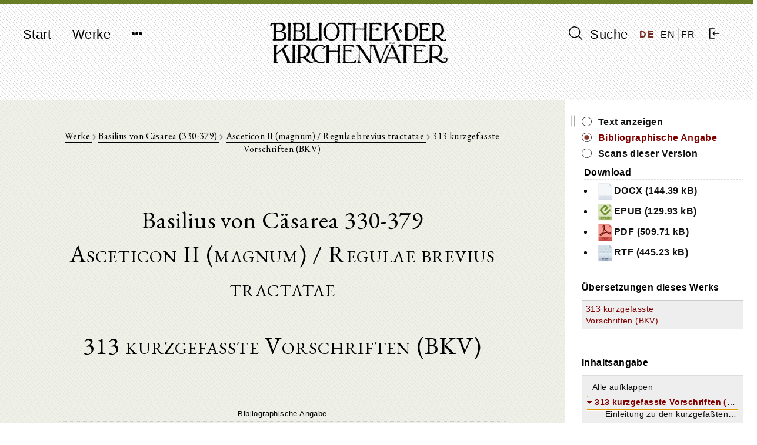

--- FILE ---
content_type: text/html; charset=UTF-8
request_url: https://bkv.unifr.ch/de/works/cpg-2875/versions/313-kurzgefasste-vorschriften-bkv
body_size: 19701
content:
<!doctype html>
<html lang="de">
    <head>
        <meta charset="utf-8">
<meta http-equiv="X-UA-Compatible" content="IE=edge">
<meta name="viewport" content="width=device-width, initial-scale=1">

<!-- CSRF Token -->
<meta name="csrf-token" content="K3oD0Q2LluCbRFjKUH6hkuSi2FFoABfJdFVph3qx">

<title>Bibliothek der Kirchenväter</title>

<!-- Styles -->
<link href="/css/frontend.css?id=7351133de361f87da3df" rel="stylesheet">

<!-- Fathom Analytics -->
<script src="https://cdn.usefathom.com/script.js" data-site="JPUEYKSP" defer></script>        <script>
    window.translations = 
        {"auth":{"failed":"These credentials do not match our records.","throttle":"Too many login attempts. Please try again in :seconds seconds."},"messages":{"label.user.name":"Name","label.user.email":"E-mail Address","label.user.password":"Password","label.user.password_confirmation":"Confirm Password","label.author.slug":"Slug","label.author.short_name_de":"Short name (de)","label.author.short_name_en":"Short name (en)","label.author.short_name_fr":"Short name (fr)","label.author.long_name_de":"Long name (de)","label.author.long_name_en":"Long name (en)","label.author.long_name_fr":"Long name (fr)","label.author.biographical_data":"Biographical data","label.author.description":"Description","label.author.manage_works_link":"Works","label.work.slug":"Slug","label.work.identifier":"Identifier","label.work.title_de":"Title (de)","label.work.title_en":"Title (en)","label.work.title_fr":"Title (fr)","label.work.date_de":"Date (de)","label.work.date_en":"Date (en)","label.work.date_fr":"Date (fr)","label.work.not_before":"Not Before","label.work.not_after":"Not After","label.work.manage_versions_link":"Versions","label.version.slug":"Slug","label.version.identifier":"Identifier","label.version.author":"Author","label.version.work":"Belongs to Work(s)","label.version.title":"Title","label.version.version_type":"Type of Version","label.version.version_type_translated":"Type of Version","label.version.date":"Date","label.version.bibliographic_reference":"Bibliographic Reference","label.version.short_reference":"Short Reference","label.version.collaborators":"Collaborators","label.version.language":"Language","label.version.language_id":"Language","label.version.language_name":"Language","label.version.manage_divisions_link":"Divisions","label.related_file.related_files":"Upload Related Files","label.related_file.filename":"File name","label.related_file.size":"Size","label.related_file.type":"File type","label.related_file.uploaded_at":"Uploaded at","label.scan.scans":"Upload Scans","label.scan.filename":"File name","label.scan.thumbnail_uri":"Thumbnail","label.scan.size":"Size","label.scan.type":"File type","label.scan.uploaded_at":"Uploaded at","label.division.markdown_file":"","label.language.name":"Name","label.language.iso_code":"ISO code","label.tag.name_de":"Tag Name (de)","label.tag.name_en":"Tag Name (en)","label.tag.name_fr":"Tag Name (fr)","found_in.short_name":"Short name of author","found_in.long_name":"Long name of author","found_in.biographical_data":"Biographical data of author","found_in.description":"Description of author","found_in.works.identifier":"Identifier of work","found_in.works.title":"Title of work","found_in.works.date":"Date of work","found_in.tags.name":"Tag for author","found_in.works.tags.name":"Tag for work","found_in.works.versions.title":"Title of version","found_in.works.versions.version_type":"Type of version","found_in.works.versions.date":"Date of version","found_in.works.versions.bibliographical_reference":"Bibliographical reference of version","found_in.works.versions.short_reference":"Short reference of version","found_in.works.versions.collaborators":"Collaborators of version","found_in.works.versions.divisions.division_content":"Text of version","search.search_label":"Suche","search.reset_form":"L\u00f6schen","search.enter_search_term":"Suchbegriff eingeben","search.filter_search_results_label":"Resultate filtern","search.filter_search_tooltip":"Es werden nur Werke angezeigt, welche alle ausgew\u00e4hlten Schlagw\u00f6rter enthalten.","search.reset_filters":"Filter zur\u00fccksetzen","search.sort_by":"Sortieren nach","search.no_results":"Keine Resultate gefunden.","search.chapters":"Abschnitt|Abschnitte","search.results_found":"Resultat|Resultate","search.show_more":"Mehr anzeigen","search.show_less":"Weniger anzeigen","search.help_modal.title":"Anleitung zur Suche","search.help_modal.body":"\n        <p class=\"mt-4\">\n            Suchbegriffe k\u00f6nnen mit den Schl\u00fcsselw\u00f6rtern <strong>AND<\/strong>, <strong>OR<\/strong> und <strong>NOT<\/strong> kombiniert werden. Beispiele:\n        <\/p>\n        <ul>\n            <li>\n                Suche nach: <strong>Augustinus OR Confessiones<\/strong>: findet alle Texte, in denen entweder <em>Augustinus<\/em> oder <em>Confessiones<\/em> vorkommt\n            <\/li>\n            <li>\n                Suche nach: <strong>Augustinus AND Confessiones<\/strong>: findet alle Texte, in denen sowohl <em>Augustinus<\/em> und <em>Confessiones<\/em> vorkommt\n            <\/li>\n            <li>\n                Suche nach: <strong>Augustinus NOT Confessiones<\/strong>: findet alle Texte, in denen zwar <em>Augustinus<\/em>, aber nicht <em>Confessiones<\/em> vorkommt\n            <\/li>\n        <\/ul>\n\n        <p class=\"mt-4\">\n            Suchtext in Anf\u00fchrungszeichen findet Text in der eingegebenen Reihenfolge der Suchw\u00f6rter. Beispiel:\n        <\/p>\n        <ul>\n            <li>\n                Suche nach: <strong>Summe der Theologie<\/strong>: findet alle Texte, in denen <em>Summe<\/em> oder <em>Theologie<\/em> vorkommt\n            <\/li>\n            <li>\n                Suche nach: <strong>\"Summe der Theologie\"<\/strong>: findet nur Texte, in denen <em>Summe der Theologie<\/em> exakt so vorkommt\n            <\/li>\n        <\/ul>\n    ","search.help_modal.secondary_button":"Schliessen","search.search_in.all_metadata":"Alle Metadaten","search.search_in.author_names":"Autorennamen","search.search_in.work_titles":"Werktitel","search.search_in.text_content":"Textinhalte","search.sort_by.text_title":"Texttitel","search.sort_by.author_name":"Autorenname","search.sort_by.work_title":"Werktitel","search.sort_by.date_of_work":"Datum des Werk","search.no_author":"Kein Autor","filter.all":"Alle","filter.author_name_de":"Autor","filter.author_tags_de":"Schlagw\u00f6rter Autoren","filter.work_title_de":"Werktitel","filter.work_date_de":"Datum des Werks","filter.work_languages":"Sprache des Werks","filter.work_tags_de":"Schlagw\u00f6rter Werke","filter.version_type":"Art des Textes","filter.version_date":"Datum des Textes","filter.version_language":"Sprache des Textes","filter.reset_all_filters":"Alle Filter zur\u00fccksetzen","commentary":"Kommentar","edition":"Edition","translation":"\u00dcbersetzung","deu":"Deutsch","eng":"Englisch","fra":"Franz\u00f6sisch","grc":"Griechisch","ita":"Italienisch","cop":"Koptisch","lat":"Lateinisch","facet_value.Alle":"Alle","facet_value.commentary":"Kommentar","facet_value.edition":"Edition","facet_value.translation":"\u00dcbersetzung","facet_value.deu":"Deutsch","facet_value.eng":"Englisch","facet_value.fra":"Franz\u00f6sisch","facet_value.grc":"Griechisch","facet_value.ita":"Italienisch","facet_value.cop":"Koptisch","facet_value.lat":"Lateinisch","works.works":"Werke","works.no_works_for_author":"Keine Werke f\u00fcr diesen Autor.","works.edit_work":"Werk bearbeiten","works.identifier":"Schl\u00fcssel","works.date":"Datum","works.versions":"Texte","version.bibliographic_reference":"Bibliographische Angabe","version.collaborators":"Mitarbeiter","version.text":"Text","version.contents":"Inhaltsangabe","version.show_text":"Text anzeigen","version.show_scans":"Scans des Textes","version.edit_version":"Version bearbeiten","version.other_works":"Andere Werke","version.editions":"Editionen dieses Werks","version.translations":"\u00dcbersetzungen dieses Werks","version.commentaries":"Kommentare zu diesem Werk","scans.all_scans":"Alle Scans","scans.index":"Index","scans.first_scan":"Erster Scan","scans.last_scan":"Letzter Scan","scans.next_scan":"Zur\u00fcck","scans.previous_scan":"Weiter","scans.no_scans_for_version":"Es gibt keine Scans zu diesem Text.","collapse_all":"Alle zuklappen","expand_all":"Alle aufklappen","divisions.previous_division":"Vorheriger Abschnitt","divisions.next_division":"N\u00e4chster Abschnitt","divisions.print":"Drucken","divisions.report_error":"Fehler melden","divisions.edit_division":"Abschnitt bearbeiten","divisions.about_division":"\u00dcber diese Version","divisions.bibliographic_reference_and_contents":"Bibliographische Angabe und Inhaltsverzeichnis","divisions.version_scans":"Scans dieser Version","divisions.other_versions":"Andere Versionen dieses Werks","divisions.compare":"vergleichen","divisions.hide":"ausblenden","divisions.left_version":"Text links","divisions.right_version":"Text rechts","navigation.start":"Start","navigation.works":"Werke","navigation.search":"Suche","navigation.logout":"Ausloggen","navigation.about.introduction":"Einf\u00fchrung","navigation.about.guide":"Anleitung","navigation.about.collaborate":"Mitarbeit","navigation.about.credits":"Sponsoren \/ Mitarbeiter","navigation.about.copyrights":"Copyrights","navigation.about.contact":"Kontakt","navigation.about.imprint":"Impressum","navigation.about.privacy":"Datenschutzerkl\u00e4rung","footer.faculty_and_institute":"Theologische Fakult\u00e4t, Patristik und Geschichte der alten Kirche"},"pagination":{"previous":"&laquo; Zur\u00fcck","next":"Weiter &raquo;"},"passwords":{"password":"Passwords must be at least six characters and match the confirmation.","reset":"Your password has been reset!","sent":"We have e-mailed your password reset link!","token":"This password reset token is invalid.","user":"We can't find a user with that e-mail address."},"validation":{"accepted":"The :attribute must be accepted.","active_url":"The :attribute is not a valid URL.","after":"The :attribute must be a date after :date.","after_or_equal":"The :attribute must be a date after or equal to :date.","alpha":"The :attribute may only contain letters.","alpha_dash":"The :attribute may only contain letters, numbers, and dashes.","alpha_num":"The :attribute may only contain letters and numbers.","array":"The :attribute must be an array.","before":"The :attribute must be a date before :date.","before_or_equal":"The :attribute must be a date before or equal to :date.","between":{"numeric":"The :attribute must be between :min and :max.","file":"The :attribute must be between :min and :max kilobytes.","string":"The :attribute must be between :min and :max characters.","array":"The :attribute must have between :min and :max items."},"boolean":"The :attribute field must be true or false.","confirmed":"The :attribute confirmation does not match.","date":"The :attribute is not a valid date.","date_format":"The :attribute does not match the format :format.","different":"The :attribute and :other must be different.","digits":"The :attribute must be :digits digits.","digits_between":"The :attribute must be between :min and :max digits.","dimensions":"The :attribute has invalid image dimensions.","distinct":"The :attribute field has a duplicate value.","email":"The :attribute must be a valid email address.","exists":"The selected :attribute is invalid.","file":"The :attribute must be a file.","filled":"The :attribute field must have a value.","image":"The :attribute must be an image.","in":"The selected :attribute is invalid.","in_array":"The :attribute field does not exist in :other.","integer":"The :attribute must be an integer.","ip":"The :attribute must be a valid IP address.","ipv4":"The :attribute must be a valid IPv4 address.","ipv6":"The :attribute must be a valid IPv6 address.","json":"The :attribute must be a valid JSON string.","max":{"numeric":"The :attribute may not be greater than :max.","file":"The :attribute may not be greater than :max kilobytes.","string":"The :attribute may not be greater than :max characters.","array":"The :attribute may not have more than :max items."},"mimes":"The :attribute must be a file of type: :values.","mimetypes":"The :attribute must be a file of type: :values.","min":{"numeric":"The :attribute must be at least :min.","file":"The :attribute must be at least :min kilobytes.","string":"The :attribute must be at least :min characters.","array":"The :attribute must have at least :min items."},"not_in":"The selected :attribute is invalid.","numeric":"The :attribute must be a number.","present":"The :attribute field must be present.","regex":"The :attribute format is invalid.","required":"The :attribute field is required.","required_if":"The :attribute field is required when :other is :value.","required_unless":"The :attribute field is required unless :other is in :values.","required_with":"The :attribute field is required when :values is present.","required_with_all":"The :attribute field is required when :values is present.","required_without":"The :attribute field is required when :values is not present.","required_without_all":"The :attribute field is required when none of :values are present.","same":"The :attribute and :other must match.","size":{"numeric":"The :attribute must be :size.","file":"The :attribute must be :size kilobytes.","string":"The :attribute must be :size characters.","array":"The :attribute must contain :size items."},"string":"The :attribute must be a string.","timezone":"The :attribute must be a valid zone.","unique":"The :attribute has already been taken.","uploaded":"The :attribute failed to upload.","url":"The :attribute format is invalid.","strong_password":"The password must contain at least one uppercase character, one lowercase character, one number and one special character.","markdown_structure":"The uploaded markdown file does not conform to the same structure as previously uploaded versions. Please make any necessary structural changes to the markdown file before re-uploading.","attributes":[]}};
</script>
    </head>

    <body class="">
        <div id="app" class="d-flex flex-column full-height">
            <header>
                <nav class="navbar navbar-expand-md navbar-light bg-light">
  <div class="container d-flex justify-content align-items-start">
    <button class="navbar-toggler" type="button" data-toggle="collapse" data-target="#navbarNavDropdown" aria-controls="navbarNavDropdown" aria-expanded="false" aria-label="Toggle navigation">
      <span class="navbar-toggler-icon"></span>
    </button>

    <div class="collapse navbar-collapse" id="navbarNavDropdown">
      <ul class="navbar-nav">
        <li class="nav-item">
          <a class="nav-link" href="https://bkv.unifr.ch">Start</a>
        </li>
        <li class="nav-item">
          <a class="nav-link" href="https://bkv.unifr.ch/works">
            Werke
          </a>
        </li>
        <li class="nav-item dropdown no">
          <a class="nav-link" href="#" id="navbarDropdownMenuLink" data-toggle="dropdown" aria-haspopup="true" aria-expanded="false">
            <i class="fa fa-ellipsis-h"></i>
          </a>
          <div class="dropdown-menu drop" aria-labelledby="navbarDropdownMenuLink">
            <a class="dropdown-item" href="https://bkv.unifr.ch/about/introduction">
              Einführung
            </a>
            <a class="dropdown-item" href="https://bkv.unifr.ch/about/guide">
              Anleitung
            </a>
            <a class="dropdown-item" href="https://bkv.unifr.ch/about/collaborate">
              Mitarbeit
            </a>
            <a class="dropdown-item" href="https://bkv.unifr.ch/about/credits">
              Sponsoren / Mitarbeiter
            </a>
            <a class="dropdown-item" href="https://bkv.unifr.ch/about/copyrights">
              Copyrights
            </a>
            <a class="dropdown-item" href="https://bkv.unifr.ch/about/contact">
              Kontakt
            </a>
            <a class="dropdown-item" href="https://bkv.unifr.ch/about/imprint">
              Impressum
            </a>
          </div>
        </li>
      </ul>
    </div>

    <div class="navbar-app-name d-none d-lg-inline">
      <a href="https://bkv.unifr.ch">
        <img src="/img/logo.png" alt="Bibliothek der Kirchenväter">
      </a>
    </div>

    <div class="d-flex align-items-center" id="navigation-right">
      <div class="nav-item">
        <a class="nav-link" href="https://bkv.unifr.ch/search">
          <i class="ico-search" aria-hidden="true"></i> Suche
        </a>
      </div>
      
      <div class="d-flex justify-content-around align-items-center" id="language-switcher">
                  <a href="/de/works/cpg-2875/versions/313-kurzgefasste-vorschriften-bkv" class="active">
            DE
          </a>
                  <a href="/en/works/cpg-2875/versions/313-kurzgefasste-vorschriften-bkv" class="">
            EN
          </a>
                  <a href="/fr/works/cpg-2875/versions/313-kurzgefasste-vorschriften-bkv" class="">
            FR
          </a>
              </div>

              <div class="nav-item">
          <a class="nav-link" href="https://bkv.unifr.ch/auth/login">
            <i class="ico-login" aria-hidden="true"></i>
          </a>
        </div>
          </div>
  </div>
</nav>
            </header>

            <main class="container mt-4 mb-5">
                
<content-with-sidebar>
	<div slot="content-left">
		<div class="version-detail-view">
			<div class="detail-view-breadcrumb-header">
				<a href="https://bkv.unifr.ch/works">
					Werke
				</a>
				
				<i class="fa fa-chevron-right"></i>
				
									<a href="https://bkv.unifr.ch/works?authorName=Basilius">
						Basilius von Cäsarea (330-379)
					</a>
					
					<i class="fa fa-chevron-right"></i>
								
				<a href="https://bkv.unifr.ch/works/cpg-2875">
					Asceticon II (magnum) / Regulae brevius tractatae
				</a>
				
									<i class="fa fa-chevron-right"></i>
				
					313 kurzgefasste Vorschriften (BKV)
							</div>
			<div class="version-detail-header">
									<div class="author-info-header">
						Basilius von Cäsarea 330-379
					</div>
						
				<div class="work-info-header">
					Asceticon II (magnum) / Regulae brevius tractatae
				</div>
		
									<div class="version-info-header">
						313 kurzgefasste Vorschriften (BKV)
					</div>
							</div>
			
							
							<h3>Bibliographische Angabe</h3>
				<p>
					313 kurzgefasste Vorschriften (Regulae brevius tractatae) In: Ausgewählte Schriften des heiligen Basilius des Grossen. Übersetzt von Dr. Valentin Gröne. (Bibliothek der Kirchenväter, 1 Serie, Band 48), Kempten 1877. (Translation, Deutsch)
				</p>
						
							<h3>Schlüssel</h3>
				<p>CPG 2875</p>
			
							<h3>Datum</h3>
				<p>4. Jh.</p>
						
							<h3>Mitarbeiter</h3>
			
				<p>Uwe Holtmann und Rudolf Heumann</p>
						
						
							<h3>Download</h3>
				<ul class="download-files-list version-detail-download-files-list">
									<li>
						<a href="/files/313-kurzgefasste-vorschriften-bkv/related_files/313 kurzgefasste Vorschriften (BKV)_deutsch_268.docx">
							<img src="/img/file_icons/default.png" width="30" alt="docx" />DOCX (144.39 kB)
						</a>
					</li>
									<li>
						<a href="/files/313-kurzgefasste-vorschriften-bkv/related_files/313 kurzgefasste Vorschriften (BKV)_deutsch_268.epub">
							<img src="/img/file_icons/epub.png" height="30" alt="epub" />EPUB (129.93 kB)
						</a>
					</li>
									<li>
						<a href="/files/313-kurzgefasste-vorschriften-bkv/related_files/313 kurzgefasste Vorschriften (BKV)_deutsch_268.pdf">
							<img src="/img/file_icons/pdf.png" height="30" alt="pdf" />PDF (509.71 kB)
						</a>
					</li>
									<li>
						<a href="/files/313-kurzgefasste-vorschriften-bkv/related_files/313 kurzgefasste Vorschriften (BKV)_deutsch_268.rtf">
							<img src="/img/file_icons/rtf.png" height="30" alt="rtf" />RTF (445.23 kB)
						</a>
					</li>
								</ul>
						
			<h3>Text</h3>
			<ul>
									<li>
						<a href="https://bkv.unifr.ch/works/cpg-2875/versions/313-kurzgefasste-vorschriften-bkv/divisions">
						Text anzeigen
						</a>
					</li>
								<li>
					<a href="https://bkv.unifr.ch/works/cpg-2875/versions/313-kurzgefasste-vorschriften-bkv/scans">
					Scans des Textes
					</a>
				</li>
			</ul>
			
							<h3>Inhaltsangabe</h3>
			
				<collapsible-tree :data="[{&quot;id&quot;:174140,&quot;parent&quot;:&quot;#&quot;,&quot;depth&quot;:0,&quot;division_id&quot;:1,&quot;title&quot;:&quot;313 kurzgefasste Vorschriften (Regulae brevius tractatae)&quot;,&quot;has_valid_content&quot;:0,&quot;text&quot;:&quot;&lt;span class=&#039;node-content&#039; data-node-id=&#039;1&#039;&gt;313 kurzgefasste Vorschriften (Regulae brevius tractatae)&lt;\/span&gt;&quot;,&quot;a_attr&quot;:{&quot;href&quot;:&quot;\/works\/cpg-2875\/versions\/313-kurzgefasste-vorschriften-bkv\/divisions\/1&quot;}},{&quot;id&quot;:174141,&quot;parent&quot;:174140,&quot;depth&quot;:1,&quot;division_id&quot;:2,&quot;title&quot;:&quot;Einleitung zu den kurzgefa\u00dften Regeln.&quot;,&quot;has_valid_content&quot;:1,&quot;text&quot;:&quot;&lt;span class=&#039;node-content&#039; data-node-id=&#039;2&#039;&gt;Einleitung zu den kurzgefa\u00dften Regeln.&lt;\/span&gt;&quot;,&quot;a_attr&quot;:{&quot;href&quot;:&quot;\/works\/cpg-2875\/versions\/313-kurzgefasste-vorschriften-bkv\/divisions\/2&quot;}},{&quot;id&quot;:174142,&quot;parent&quot;:174140,&quot;depth&quot;:1,&quot;division_id&quot;:3,&quot;title&quot;:&quot;Die dreihundertzehn kurzgefa\u00dften Regeln in Form von Frage und Antwort.&quot;,&quot;has_valid_content&quot;:1,&quot;text&quot;:&quot;&lt;span class=&#039;node-content&#039; data-node-id=&#039;3&#039;&gt;Die dreihundertzehn kurzgefa\u00dften Regeln in Form von Frage und Antwort.&lt;\/span&gt;&quot;,&quot;a_attr&quot;:{&quot;href&quot;:&quot;\/works\/cpg-2875\/versions\/313-kurzgefasste-vorschriften-bkv\/divisions\/3&quot;}},{&quot;id&quot;:174143,&quot;parent&quot;:174142,&quot;depth&quot;:2,&quot;division_id&quot;:4,&quot;title&quot;:&quot;1. Frage.&quot;,&quot;has_valid_content&quot;:1,&quot;text&quot;:&quot;&lt;span class=&#039;node-content&#039; data-node-id=&#039;4&#039;&gt;1. Frage.&lt;\/span&gt;&quot;,&quot;a_attr&quot;:{&quot;href&quot;:&quot;\/works\/cpg-2875\/versions\/313-kurzgefasste-vorschriften-bkv\/divisions\/4&quot;}},{&quot;id&quot;:174144,&quot;parent&quot;:174142,&quot;depth&quot;:2,&quot;division_id&quot;:5,&quot;title&quot;:&quot;2. Frage.&quot;,&quot;has_valid_content&quot;:1,&quot;text&quot;:&quot;&lt;span class=&#039;node-content&#039; data-node-id=&#039;5&#039;&gt;2. Frage.&lt;\/span&gt;&quot;,&quot;a_attr&quot;:{&quot;href&quot;:&quot;\/works\/cpg-2875\/versions\/313-kurzgefasste-vorschriften-bkv\/divisions\/5&quot;}},{&quot;id&quot;:174145,&quot;parent&quot;:174142,&quot;depth&quot;:2,&quot;division_id&quot;:6,&quot;title&quot;:&quot;3. Frage.&quot;,&quot;has_valid_content&quot;:1,&quot;text&quot;:&quot;&lt;span class=&#039;node-content&#039; data-node-id=&#039;6&#039;&gt;3. Frage.&lt;\/span&gt;&quot;,&quot;a_attr&quot;:{&quot;href&quot;:&quot;\/works\/cpg-2875\/versions\/313-kurzgefasste-vorschriften-bkv\/divisions\/6&quot;}},{&quot;id&quot;:174146,&quot;parent&quot;:174142,&quot;depth&quot;:2,&quot;division_id&quot;:7,&quot;title&quot;:&quot;4. Frage.&quot;,&quot;has_valid_content&quot;:1,&quot;text&quot;:&quot;&lt;span class=&#039;node-content&#039; data-node-id=&#039;7&#039;&gt;4. Frage.&lt;\/span&gt;&quot;,&quot;a_attr&quot;:{&quot;href&quot;:&quot;\/works\/cpg-2875\/versions\/313-kurzgefasste-vorschriften-bkv\/divisions\/7&quot;}},{&quot;id&quot;:174147,&quot;parent&quot;:174142,&quot;depth&quot;:2,&quot;division_id&quot;:8,&quot;title&quot;:&quot;5. Frage.&quot;,&quot;has_valid_content&quot;:1,&quot;text&quot;:&quot;&lt;span class=&#039;node-content&#039; data-node-id=&#039;8&#039;&gt;5. Frage.&lt;\/span&gt;&quot;,&quot;a_attr&quot;:{&quot;href&quot;:&quot;\/works\/cpg-2875\/versions\/313-kurzgefasste-vorschriften-bkv\/divisions\/8&quot;}},{&quot;id&quot;:174148,&quot;parent&quot;:174142,&quot;depth&quot;:2,&quot;division_id&quot;:9,&quot;title&quot;:&quot;6. Frage.&quot;,&quot;has_valid_content&quot;:1,&quot;text&quot;:&quot;&lt;span class=&#039;node-content&#039; data-node-id=&#039;9&#039;&gt;6. Frage.&lt;\/span&gt;&quot;,&quot;a_attr&quot;:{&quot;href&quot;:&quot;\/works\/cpg-2875\/versions\/313-kurzgefasste-vorschriften-bkv\/divisions\/9&quot;}},{&quot;id&quot;:174149,&quot;parent&quot;:174142,&quot;depth&quot;:2,&quot;division_id&quot;:10,&quot;title&quot;:&quot;7. Frage.&quot;,&quot;has_valid_content&quot;:1,&quot;text&quot;:&quot;&lt;span class=&#039;node-content&#039; data-node-id=&#039;10&#039;&gt;7. Frage.&lt;\/span&gt;&quot;,&quot;a_attr&quot;:{&quot;href&quot;:&quot;\/works\/cpg-2875\/versions\/313-kurzgefasste-vorschriften-bkv\/divisions\/10&quot;}},{&quot;id&quot;:174150,&quot;parent&quot;:174142,&quot;depth&quot;:2,&quot;division_id&quot;:11,&quot;title&quot;:&quot;8. Frage.&quot;,&quot;has_valid_content&quot;:1,&quot;text&quot;:&quot;&lt;span class=&#039;node-content&#039; data-node-id=&#039;11&#039;&gt;8. Frage.&lt;\/span&gt;&quot;,&quot;a_attr&quot;:{&quot;href&quot;:&quot;\/works\/cpg-2875\/versions\/313-kurzgefasste-vorschriften-bkv\/divisions\/11&quot;}},{&quot;id&quot;:174151,&quot;parent&quot;:174142,&quot;depth&quot;:2,&quot;division_id&quot;:12,&quot;title&quot;:&quot;9. Frage.&quot;,&quot;has_valid_content&quot;:1,&quot;text&quot;:&quot;&lt;span class=&#039;node-content&#039; data-node-id=&#039;12&#039;&gt;9. Frage.&lt;\/span&gt;&quot;,&quot;a_attr&quot;:{&quot;href&quot;:&quot;\/works\/cpg-2875\/versions\/313-kurzgefasste-vorschriften-bkv\/divisions\/12&quot;}},{&quot;id&quot;:174152,&quot;parent&quot;:174142,&quot;depth&quot;:2,&quot;division_id&quot;:13,&quot;title&quot;:&quot;10. Frage.&quot;,&quot;has_valid_content&quot;:1,&quot;text&quot;:&quot;&lt;span class=&#039;node-content&#039; data-node-id=&#039;13&#039;&gt;10. Frage.&lt;\/span&gt;&quot;,&quot;a_attr&quot;:{&quot;href&quot;:&quot;\/works\/cpg-2875\/versions\/313-kurzgefasste-vorschriften-bkv\/divisions\/13&quot;}},{&quot;id&quot;:174153,&quot;parent&quot;:174142,&quot;depth&quot;:2,&quot;division_id&quot;:14,&quot;title&quot;:&quot;11. Frage.&quot;,&quot;has_valid_content&quot;:1,&quot;text&quot;:&quot;&lt;span class=&#039;node-content&#039; data-node-id=&#039;14&#039;&gt;11. Frage.&lt;\/span&gt;&quot;,&quot;a_attr&quot;:{&quot;href&quot;:&quot;\/works\/cpg-2875\/versions\/313-kurzgefasste-vorschriften-bkv\/divisions\/14&quot;}},{&quot;id&quot;:174154,&quot;parent&quot;:174142,&quot;depth&quot;:2,&quot;division_id&quot;:15,&quot;title&quot;:&quot;12. Frage.&quot;,&quot;has_valid_content&quot;:1,&quot;text&quot;:&quot;&lt;span class=&#039;node-content&#039; data-node-id=&#039;15&#039;&gt;12. Frage.&lt;\/span&gt;&quot;,&quot;a_attr&quot;:{&quot;href&quot;:&quot;\/works\/cpg-2875\/versions\/313-kurzgefasste-vorschriften-bkv\/divisions\/15&quot;}},{&quot;id&quot;:174155,&quot;parent&quot;:174142,&quot;depth&quot;:2,&quot;division_id&quot;:16,&quot;title&quot;:&quot;13. Frage.&quot;,&quot;has_valid_content&quot;:1,&quot;text&quot;:&quot;&lt;span class=&#039;node-content&#039; data-node-id=&#039;16&#039;&gt;13. Frage.&lt;\/span&gt;&quot;,&quot;a_attr&quot;:{&quot;href&quot;:&quot;\/works\/cpg-2875\/versions\/313-kurzgefasste-vorschriften-bkv\/divisions\/16&quot;}},{&quot;id&quot;:174156,&quot;parent&quot;:174142,&quot;depth&quot;:2,&quot;division_id&quot;:17,&quot;title&quot;:&quot;14. Frage.&quot;,&quot;has_valid_content&quot;:1,&quot;text&quot;:&quot;&lt;span class=&#039;node-content&#039; data-node-id=&#039;17&#039;&gt;14. Frage.&lt;\/span&gt;&quot;,&quot;a_attr&quot;:{&quot;href&quot;:&quot;\/works\/cpg-2875\/versions\/313-kurzgefasste-vorschriften-bkv\/divisions\/17&quot;}},{&quot;id&quot;:174157,&quot;parent&quot;:174142,&quot;depth&quot;:2,&quot;division_id&quot;:18,&quot;title&quot;:&quot;15. Frage.&quot;,&quot;has_valid_content&quot;:1,&quot;text&quot;:&quot;&lt;span class=&#039;node-content&#039; data-node-id=&#039;18&#039;&gt;15. Frage.&lt;\/span&gt;&quot;,&quot;a_attr&quot;:{&quot;href&quot;:&quot;\/works\/cpg-2875\/versions\/313-kurzgefasste-vorschriften-bkv\/divisions\/18&quot;}},{&quot;id&quot;:174158,&quot;parent&quot;:174142,&quot;depth&quot;:2,&quot;division_id&quot;:19,&quot;title&quot;:&quot;16. Frage.&quot;,&quot;has_valid_content&quot;:1,&quot;text&quot;:&quot;&lt;span class=&#039;node-content&#039; data-node-id=&#039;19&#039;&gt;16. Frage.&lt;\/span&gt;&quot;,&quot;a_attr&quot;:{&quot;href&quot;:&quot;\/works\/cpg-2875\/versions\/313-kurzgefasste-vorschriften-bkv\/divisions\/19&quot;}},{&quot;id&quot;:174159,&quot;parent&quot;:174142,&quot;depth&quot;:2,&quot;division_id&quot;:20,&quot;title&quot;:&quot;17. Frage.&quot;,&quot;has_valid_content&quot;:1,&quot;text&quot;:&quot;&lt;span class=&#039;node-content&#039; data-node-id=&#039;20&#039;&gt;17. Frage.&lt;\/span&gt;&quot;,&quot;a_attr&quot;:{&quot;href&quot;:&quot;\/works\/cpg-2875\/versions\/313-kurzgefasste-vorschriften-bkv\/divisions\/20&quot;}},{&quot;id&quot;:174160,&quot;parent&quot;:174142,&quot;depth&quot;:2,&quot;division_id&quot;:21,&quot;title&quot;:&quot;18. Frage.&quot;,&quot;has_valid_content&quot;:1,&quot;text&quot;:&quot;&lt;span class=&#039;node-content&#039; data-node-id=&#039;21&#039;&gt;18. Frage.&lt;\/span&gt;&quot;,&quot;a_attr&quot;:{&quot;href&quot;:&quot;\/works\/cpg-2875\/versions\/313-kurzgefasste-vorschriften-bkv\/divisions\/21&quot;}},{&quot;id&quot;:174161,&quot;parent&quot;:174142,&quot;depth&quot;:2,&quot;division_id&quot;:22,&quot;title&quot;:&quot;19. Frage.&quot;,&quot;has_valid_content&quot;:1,&quot;text&quot;:&quot;&lt;span class=&#039;node-content&#039; data-node-id=&#039;22&#039;&gt;19. Frage.&lt;\/span&gt;&quot;,&quot;a_attr&quot;:{&quot;href&quot;:&quot;\/works\/cpg-2875\/versions\/313-kurzgefasste-vorschriften-bkv\/divisions\/22&quot;}},{&quot;id&quot;:174162,&quot;parent&quot;:174142,&quot;depth&quot;:2,&quot;division_id&quot;:23,&quot;title&quot;:&quot;20. Frage.&quot;,&quot;has_valid_content&quot;:1,&quot;text&quot;:&quot;&lt;span class=&#039;node-content&#039; data-node-id=&#039;23&#039;&gt;20. Frage.&lt;\/span&gt;&quot;,&quot;a_attr&quot;:{&quot;href&quot;:&quot;\/works\/cpg-2875\/versions\/313-kurzgefasste-vorschriften-bkv\/divisions\/23&quot;}},{&quot;id&quot;:174163,&quot;parent&quot;:174142,&quot;depth&quot;:2,&quot;division_id&quot;:24,&quot;title&quot;:&quot;21. Frage.&quot;,&quot;has_valid_content&quot;:1,&quot;text&quot;:&quot;&lt;span class=&#039;node-content&#039; data-node-id=&#039;24&#039;&gt;21. Frage.&lt;\/span&gt;&quot;,&quot;a_attr&quot;:{&quot;href&quot;:&quot;\/works\/cpg-2875\/versions\/313-kurzgefasste-vorschriften-bkv\/divisions\/24&quot;}},{&quot;id&quot;:174164,&quot;parent&quot;:174142,&quot;depth&quot;:2,&quot;division_id&quot;:25,&quot;title&quot;:&quot;22. Frage.&quot;,&quot;has_valid_content&quot;:1,&quot;text&quot;:&quot;&lt;span class=&#039;node-content&#039; data-node-id=&#039;25&#039;&gt;22. Frage.&lt;\/span&gt;&quot;,&quot;a_attr&quot;:{&quot;href&quot;:&quot;\/works\/cpg-2875\/versions\/313-kurzgefasste-vorschriften-bkv\/divisions\/25&quot;}},{&quot;id&quot;:174165,&quot;parent&quot;:174142,&quot;depth&quot;:2,&quot;division_id&quot;:26,&quot;title&quot;:&quot;23. Frage.&quot;,&quot;has_valid_content&quot;:1,&quot;text&quot;:&quot;&lt;span class=&#039;node-content&#039; data-node-id=&#039;26&#039;&gt;23. Frage.&lt;\/span&gt;&quot;,&quot;a_attr&quot;:{&quot;href&quot;:&quot;\/works\/cpg-2875\/versions\/313-kurzgefasste-vorschriften-bkv\/divisions\/26&quot;}},{&quot;id&quot;:174166,&quot;parent&quot;:174142,&quot;depth&quot;:2,&quot;division_id&quot;:27,&quot;title&quot;:&quot;24. Frage.&quot;,&quot;has_valid_content&quot;:1,&quot;text&quot;:&quot;&lt;span class=&#039;node-content&#039; data-node-id=&#039;27&#039;&gt;24. Frage.&lt;\/span&gt;&quot;,&quot;a_attr&quot;:{&quot;href&quot;:&quot;\/works\/cpg-2875\/versions\/313-kurzgefasste-vorschriften-bkv\/divisions\/27&quot;}},{&quot;id&quot;:174167,&quot;parent&quot;:174142,&quot;depth&quot;:2,&quot;division_id&quot;:28,&quot;title&quot;:&quot;25. Frage.&quot;,&quot;has_valid_content&quot;:1,&quot;text&quot;:&quot;&lt;span class=&#039;node-content&#039; data-node-id=&#039;28&#039;&gt;25. Frage.&lt;\/span&gt;&quot;,&quot;a_attr&quot;:{&quot;href&quot;:&quot;\/works\/cpg-2875\/versions\/313-kurzgefasste-vorschriften-bkv\/divisions\/28&quot;}},{&quot;id&quot;:174168,&quot;parent&quot;:174142,&quot;depth&quot;:2,&quot;division_id&quot;:29,&quot;title&quot;:&quot;26. Frage.&quot;,&quot;has_valid_content&quot;:1,&quot;text&quot;:&quot;&lt;span class=&#039;node-content&#039; data-node-id=&#039;29&#039;&gt;26. Frage.&lt;\/span&gt;&quot;,&quot;a_attr&quot;:{&quot;href&quot;:&quot;\/works\/cpg-2875\/versions\/313-kurzgefasste-vorschriften-bkv\/divisions\/29&quot;}},{&quot;id&quot;:174169,&quot;parent&quot;:174142,&quot;depth&quot;:2,&quot;division_id&quot;:30,&quot;title&quot;:&quot;27. Frage.&quot;,&quot;has_valid_content&quot;:1,&quot;text&quot;:&quot;&lt;span class=&#039;node-content&#039; data-node-id=&#039;30&#039;&gt;27. Frage.&lt;\/span&gt;&quot;,&quot;a_attr&quot;:{&quot;href&quot;:&quot;\/works\/cpg-2875\/versions\/313-kurzgefasste-vorschriften-bkv\/divisions\/30&quot;}},{&quot;id&quot;:174170,&quot;parent&quot;:174142,&quot;depth&quot;:2,&quot;division_id&quot;:31,&quot;title&quot;:&quot;28. Frage.&quot;,&quot;has_valid_content&quot;:1,&quot;text&quot;:&quot;&lt;span class=&#039;node-content&#039; data-node-id=&#039;31&#039;&gt;28. Frage.&lt;\/span&gt;&quot;,&quot;a_attr&quot;:{&quot;href&quot;:&quot;\/works\/cpg-2875\/versions\/313-kurzgefasste-vorschriften-bkv\/divisions\/31&quot;}},{&quot;id&quot;:174171,&quot;parent&quot;:174142,&quot;depth&quot;:2,&quot;division_id&quot;:32,&quot;title&quot;:&quot;29. Frage.&quot;,&quot;has_valid_content&quot;:1,&quot;text&quot;:&quot;&lt;span class=&#039;node-content&#039; data-node-id=&#039;32&#039;&gt;29. Frage.&lt;\/span&gt;&quot;,&quot;a_attr&quot;:{&quot;href&quot;:&quot;\/works\/cpg-2875\/versions\/313-kurzgefasste-vorschriften-bkv\/divisions\/32&quot;}},{&quot;id&quot;:174172,&quot;parent&quot;:174142,&quot;depth&quot;:2,&quot;division_id&quot;:33,&quot;title&quot;:&quot;30. Frage.&quot;,&quot;has_valid_content&quot;:1,&quot;text&quot;:&quot;&lt;span class=&#039;node-content&#039; data-node-id=&#039;33&#039;&gt;30. Frage.&lt;\/span&gt;&quot;,&quot;a_attr&quot;:{&quot;href&quot;:&quot;\/works\/cpg-2875\/versions\/313-kurzgefasste-vorschriften-bkv\/divisions\/33&quot;}},{&quot;id&quot;:174173,&quot;parent&quot;:174142,&quot;depth&quot;:2,&quot;division_id&quot;:34,&quot;title&quot;:&quot;31. Frage.&quot;,&quot;has_valid_content&quot;:1,&quot;text&quot;:&quot;&lt;span class=&#039;node-content&#039; data-node-id=&#039;34&#039;&gt;31. Frage.&lt;\/span&gt;&quot;,&quot;a_attr&quot;:{&quot;href&quot;:&quot;\/works\/cpg-2875\/versions\/313-kurzgefasste-vorschriften-bkv\/divisions\/34&quot;}},{&quot;id&quot;:174174,&quot;parent&quot;:174142,&quot;depth&quot;:2,&quot;division_id&quot;:35,&quot;title&quot;:&quot;32. Frage.&quot;,&quot;has_valid_content&quot;:1,&quot;text&quot;:&quot;&lt;span class=&#039;node-content&#039; data-node-id=&#039;35&#039;&gt;32. Frage.&lt;\/span&gt;&quot;,&quot;a_attr&quot;:{&quot;href&quot;:&quot;\/works\/cpg-2875\/versions\/313-kurzgefasste-vorschriften-bkv\/divisions\/35&quot;}},{&quot;id&quot;:174175,&quot;parent&quot;:174142,&quot;depth&quot;:2,&quot;division_id&quot;:36,&quot;title&quot;:&quot;33. Frage.&quot;,&quot;has_valid_content&quot;:1,&quot;text&quot;:&quot;&lt;span class=&#039;node-content&#039; data-node-id=&#039;36&#039;&gt;33. Frage.&lt;\/span&gt;&quot;,&quot;a_attr&quot;:{&quot;href&quot;:&quot;\/works\/cpg-2875\/versions\/313-kurzgefasste-vorschriften-bkv\/divisions\/36&quot;}},{&quot;id&quot;:174176,&quot;parent&quot;:174142,&quot;depth&quot;:2,&quot;division_id&quot;:37,&quot;title&quot;:&quot;34. Frage.&quot;,&quot;has_valid_content&quot;:1,&quot;text&quot;:&quot;&lt;span class=&#039;node-content&#039; data-node-id=&#039;37&#039;&gt;34. Frage.&lt;\/span&gt;&quot;,&quot;a_attr&quot;:{&quot;href&quot;:&quot;\/works\/cpg-2875\/versions\/313-kurzgefasste-vorschriften-bkv\/divisions\/37&quot;}},{&quot;id&quot;:174177,&quot;parent&quot;:174142,&quot;depth&quot;:2,&quot;division_id&quot;:38,&quot;title&quot;:&quot;35. Frage.&quot;,&quot;has_valid_content&quot;:1,&quot;text&quot;:&quot;&lt;span class=&#039;node-content&#039; data-node-id=&#039;38&#039;&gt;35. Frage.&lt;\/span&gt;&quot;,&quot;a_attr&quot;:{&quot;href&quot;:&quot;\/works\/cpg-2875\/versions\/313-kurzgefasste-vorschriften-bkv\/divisions\/38&quot;}},{&quot;id&quot;:174178,&quot;parent&quot;:174142,&quot;depth&quot;:2,&quot;division_id&quot;:39,&quot;title&quot;:&quot;36. Frage.&quot;,&quot;has_valid_content&quot;:1,&quot;text&quot;:&quot;&lt;span class=&#039;node-content&#039; data-node-id=&#039;39&#039;&gt;36. Frage.&lt;\/span&gt;&quot;,&quot;a_attr&quot;:{&quot;href&quot;:&quot;\/works\/cpg-2875\/versions\/313-kurzgefasste-vorschriften-bkv\/divisions\/39&quot;}},{&quot;id&quot;:174179,&quot;parent&quot;:174142,&quot;depth&quot;:2,&quot;division_id&quot;:40,&quot;title&quot;:&quot;37. Frage.&quot;,&quot;has_valid_content&quot;:1,&quot;text&quot;:&quot;&lt;span class=&#039;node-content&#039; data-node-id=&#039;40&#039;&gt;37. Frage.&lt;\/span&gt;&quot;,&quot;a_attr&quot;:{&quot;href&quot;:&quot;\/works\/cpg-2875\/versions\/313-kurzgefasste-vorschriften-bkv\/divisions\/40&quot;}},{&quot;id&quot;:174180,&quot;parent&quot;:174142,&quot;depth&quot;:2,&quot;division_id&quot;:41,&quot;title&quot;:&quot;38. Frage.&quot;,&quot;has_valid_content&quot;:1,&quot;text&quot;:&quot;&lt;span class=&#039;node-content&#039; data-node-id=&#039;41&#039;&gt;38. Frage.&lt;\/span&gt;&quot;,&quot;a_attr&quot;:{&quot;href&quot;:&quot;\/works\/cpg-2875\/versions\/313-kurzgefasste-vorschriften-bkv\/divisions\/41&quot;}},{&quot;id&quot;:174181,&quot;parent&quot;:174142,&quot;depth&quot;:2,&quot;division_id&quot;:42,&quot;title&quot;:&quot;39. Frage.&quot;,&quot;has_valid_content&quot;:1,&quot;text&quot;:&quot;&lt;span class=&#039;node-content&#039; data-node-id=&#039;42&#039;&gt;39. Frage.&lt;\/span&gt;&quot;,&quot;a_attr&quot;:{&quot;href&quot;:&quot;\/works\/cpg-2875\/versions\/313-kurzgefasste-vorschriften-bkv\/divisions\/42&quot;}},{&quot;id&quot;:174182,&quot;parent&quot;:174142,&quot;depth&quot;:2,&quot;division_id&quot;:43,&quot;title&quot;:&quot;40. Frage.&quot;,&quot;has_valid_content&quot;:1,&quot;text&quot;:&quot;&lt;span class=&#039;node-content&#039; data-node-id=&#039;43&#039;&gt;40. Frage.&lt;\/span&gt;&quot;,&quot;a_attr&quot;:{&quot;href&quot;:&quot;\/works\/cpg-2875\/versions\/313-kurzgefasste-vorschriften-bkv\/divisions\/43&quot;}},{&quot;id&quot;:174183,&quot;parent&quot;:174142,&quot;depth&quot;:2,&quot;division_id&quot;:44,&quot;title&quot;:&quot;41. Frage.&quot;,&quot;has_valid_content&quot;:1,&quot;text&quot;:&quot;&lt;span class=&#039;node-content&#039; data-node-id=&#039;44&#039;&gt;41. Frage.&lt;\/span&gt;&quot;,&quot;a_attr&quot;:{&quot;href&quot;:&quot;\/works\/cpg-2875\/versions\/313-kurzgefasste-vorschriften-bkv\/divisions\/44&quot;}},{&quot;id&quot;:174184,&quot;parent&quot;:174142,&quot;depth&quot;:2,&quot;division_id&quot;:45,&quot;title&quot;:&quot;42. Frage.&quot;,&quot;has_valid_content&quot;:1,&quot;text&quot;:&quot;&lt;span class=&#039;node-content&#039; data-node-id=&#039;45&#039;&gt;42. Frage.&lt;\/span&gt;&quot;,&quot;a_attr&quot;:{&quot;href&quot;:&quot;\/works\/cpg-2875\/versions\/313-kurzgefasste-vorschriften-bkv\/divisions\/45&quot;}},{&quot;id&quot;:174185,&quot;parent&quot;:174142,&quot;depth&quot;:2,&quot;division_id&quot;:46,&quot;title&quot;:&quot;43. Frage.&quot;,&quot;has_valid_content&quot;:1,&quot;text&quot;:&quot;&lt;span class=&#039;node-content&#039; data-node-id=&#039;46&#039;&gt;43. Frage.&lt;\/span&gt;&quot;,&quot;a_attr&quot;:{&quot;href&quot;:&quot;\/works\/cpg-2875\/versions\/313-kurzgefasste-vorschriften-bkv\/divisions\/46&quot;}},{&quot;id&quot;:174186,&quot;parent&quot;:174142,&quot;depth&quot;:2,&quot;division_id&quot;:47,&quot;title&quot;:&quot;44. Frage.&quot;,&quot;has_valid_content&quot;:1,&quot;text&quot;:&quot;&lt;span class=&#039;node-content&#039; data-node-id=&#039;47&#039;&gt;44. Frage.&lt;\/span&gt;&quot;,&quot;a_attr&quot;:{&quot;href&quot;:&quot;\/works\/cpg-2875\/versions\/313-kurzgefasste-vorschriften-bkv\/divisions\/47&quot;}},{&quot;id&quot;:174187,&quot;parent&quot;:174142,&quot;depth&quot;:2,&quot;division_id&quot;:48,&quot;title&quot;:&quot;45. Frage.&quot;,&quot;has_valid_content&quot;:1,&quot;text&quot;:&quot;&lt;span class=&#039;node-content&#039; data-node-id=&#039;48&#039;&gt;45. Frage.&lt;\/span&gt;&quot;,&quot;a_attr&quot;:{&quot;href&quot;:&quot;\/works\/cpg-2875\/versions\/313-kurzgefasste-vorschriften-bkv\/divisions\/48&quot;}},{&quot;id&quot;:174188,&quot;parent&quot;:174142,&quot;depth&quot;:2,&quot;division_id&quot;:49,&quot;title&quot;:&quot;46. Frage.&quot;,&quot;has_valid_content&quot;:1,&quot;text&quot;:&quot;&lt;span class=&#039;node-content&#039; data-node-id=&#039;49&#039;&gt;46. Frage.&lt;\/span&gt;&quot;,&quot;a_attr&quot;:{&quot;href&quot;:&quot;\/works\/cpg-2875\/versions\/313-kurzgefasste-vorschriften-bkv\/divisions\/49&quot;}},{&quot;id&quot;:174189,&quot;parent&quot;:174142,&quot;depth&quot;:2,&quot;division_id&quot;:50,&quot;title&quot;:&quot;47. Frage.&quot;,&quot;has_valid_content&quot;:1,&quot;text&quot;:&quot;&lt;span class=&#039;node-content&#039; data-node-id=&#039;50&#039;&gt;47. Frage.&lt;\/span&gt;&quot;,&quot;a_attr&quot;:{&quot;href&quot;:&quot;\/works\/cpg-2875\/versions\/313-kurzgefasste-vorschriften-bkv\/divisions\/50&quot;}},{&quot;id&quot;:174190,&quot;parent&quot;:174142,&quot;depth&quot;:2,&quot;division_id&quot;:51,&quot;title&quot;:&quot;48. Frage.&quot;,&quot;has_valid_content&quot;:1,&quot;text&quot;:&quot;&lt;span class=&#039;node-content&#039; data-node-id=&#039;51&#039;&gt;48. Frage.&lt;\/span&gt;&quot;,&quot;a_attr&quot;:{&quot;href&quot;:&quot;\/works\/cpg-2875\/versions\/313-kurzgefasste-vorschriften-bkv\/divisions\/51&quot;}},{&quot;id&quot;:174191,&quot;parent&quot;:174142,&quot;depth&quot;:2,&quot;division_id&quot;:52,&quot;title&quot;:&quot;49. Frage.&quot;,&quot;has_valid_content&quot;:1,&quot;text&quot;:&quot;&lt;span class=&#039;node-content&#039; data-node-id=&#039;52&#039;&gt;49. Frage.&lt;\/span&gt;&quot;,&quot;a_attr&quot;:{&quot;href&quot;:&quot;\/works\/cpg-2875\/versions\/313-kurzgefasste-vorschriften-bkv\/divisions\/52&quot;}},{&quot;id&quot;:174192,&quot;parent&quot;:174142,&quot;depth&quot;:2,&quot;division_id&quot;:53,&quot;title&quot;:&quot;50. Frage.&quot;,&quot;has_valid_content&quot;:1,&quot;text&quot;:&quot;&lt;span class=&#039;node-content&#039; data-node-id=&#039;53&#039;&gt;50. Frage.&lt;\/span&gt;&quot;,&quot;a_attr&quot;:{&quot;href&quot;:&quot;\/works\/cpg-2875\/versions\/313-kurzgefasste-vorschriften-bkv\/divisions\/53&quot;}},{&quot;id&quot;:174193,&quot;parent&quot;:174142,&quot;depth&quot;:2,&quot;division_id&quot;:54,&quot;title&quot;:&quot;51. Frage.&quot;,&quot;has_valid_content&quot;:1,&quot;text&quot;:&quot;&lt;span class=&#039;node-content&#039; data-node-id=&#039;54&#039;&gt;51. Frage.&lt;\/span&gt;&quot;,&quot;a_attr&quot;:{&quot;href&quot;:&quot;\/works\/cpg-2875\/versions\/313-kurzgefasste-vorschriften-bkv\/divisions\/54&quot;}},{&quot;id&quot;:174194,&quot;parent&quot;:174142,&quot;depth&quot;:2,&quot;division_id&quot;:55,&quot;title&quot;:&quot;52. Frage.&quot;,&quot;has_valid_content&quot;:1,&quot;text&quot;:&quot;&lt;span class=&#039;node-content&#039; data-node-id=&#039;55&#039;&gt;52. Frage.&lt;\/span&gt;&quot;,&quot;a_attr&quot;:{&quot;href&quot;:&quot;\/works\/cpg-2875\/versions\/313-kurzgefasste-vorschriften-bkv\/divisions\/55&quot;}},{&quot;id&quot;:174195,&quot;parent&quot;:174142,&quot;depth&quot;:2,&quot;division_id&quot;:56,&quot;title&quot;:&quot;53. Frage.&quot;,&quot;has_valid_content&quot;:1,&quot;text&quot;:&quot;&lt;span class=&#039;node-content&#039; data-node-id=&#039;56&#039;&gt;53. Frage.&lt;\/span&gt;&quot;,&quot;a_attr&quot;:{&quot;href&quot;:&quot;\/works\/cpg-2875\/versions\/313-kurzgefasste-vorschriften-bkv\/divisions\/56&quot;}},{&quot;id&quot;:174196,&quot;parent&quot;:174142,&quot;depth&quot;:2,&quot;division_id&quot;:57,&quot;title&quot;:&quot;54. Frage.&quot;,&quot;has_valid_content&quot;:1,&quot;text&quot;:&quot;&lt;span class=&#039;node-content&#039; data-node-id=&#039;57&#039;&gt;54. Frage.&lt;\/span&gt;&quot;,&quot;a_attr&quot;:{&quot;href&quot;:&quot;\/works\/cpg-2875\/versions\/313-kurzgefasste-vorschriften-bkv\/divisions\/57&quot;}},{&quot;id&quot;:174197,&quot;parent&quot;:174142,&quot;depth&quot;:2,&quot;division_id&quot;:58,&quot;title&quot;:&quot;55. Frage.&quot;,&quot;has_valid_content&quot;:1,&quot;text&quot;:&quot;&lt;span class=&#039;node-content&#039; data-node-id=&#039;58&#039;&gt;55. Frage.&lt;\/span&gt;&quot;,&quot;a_attr&quot;:{&quot;href&quot;:&quot;\/works\/cpg-2875\/versions\/313-kurzgefasste-vorschriften-bkv\/divisions\/58&quot;}},{&quot;id&quot;:174198,&quot;parent&quot;:174142,&quot;depth&quot;:2,&quot;division_id&quot;:59,&quot;title&quot;:&quot;56. Frage.&quot;,&quot;has_valid_content&quot;:1,&quot;text&quot;:&quot;&lt;span class=&#039;node-content&#039; data-node-id=&#039;59&#039;&gt;56. Frage.&lt;\/span&gt;&quot;,&quot;a_attr&quot;:{&quot;href&quot;:&quot;\/works\/cpg-2875\/versions\/313-kurzgefasste-vorschriften-bkv\/divisions\/59&quot;}},{&quot;id&quot;:174199,&quot;parent&quot;:174142,&quot;depth&quot;:2,&quot;division_id&quot;:60,&quot;title&quot;:&quot;57. Frage.&quot;,&quot;has_valid_content&quot;:1,&quot;text&quot;:&quot;&lt;span class=&#039;node-content&#039; data-node-id=&#039;60&#039;&gt;57. Frage.&lt;\/span&gt;&quot;,&quot;a_attr&quot;:{&quot;href&quot;:&quot;\/works\/cpg-2875\/versions\/313-kurzgefasste-vorschriften-bkv\/divisions\/60&quot;}},{&quot;id&quot;:174200,&quot;parent&quot;:174142,&quot;depth&quot;:2,&quot;division_id&quot;:61,&quot;title&quot;:&quot;58. Frage.&quot;,&quot;has_valid_content&quot;:1,&quot;text&quot;:&quot;&lt;span class=&#039;node-content&#039; data-node-id=&#039;61&#039;&gt;58. Frage.&lt;\/span&gt;&quot;,&quot;a_attr&quot;:{&quot;href&quot;:&quot;\/works\/cpg-2875\/versions\/313-kurzgefasste-vorschriften-bkv\/divisions\/61&quot;}},{&quot;id&quot;:174201,&quot;parent&quot;:174142,&quot;depth&quot;:2,&quot;division_id&quot;:62,&quot;title&quot;:&quot;59. Frage.&quot;,&quot;has_valid_content&quot;:1,&quot;text&quot;:&quot;&lt;span class=&#039;node-content&#039; data-node-id=&#039;62&#039;&gt;59. Frage.&lt;\/span&gt;&quot;,&quot;a_attr&quot;:{&quot;href&quot;:&quot;\/works\/cpg-2875\/versions\/313-kurzgefasste-vorschriften-bkv\/divisions\/62&quot;}},{&quot;id&quot;:174202,&quot;parent&quot;:174142,&quot;depth&quot;:2,&quot;division_id&quot;:63,&quot;title&quot;:&quot;60. Frage.&quot;,&quot;has_valid_content&quot;:1,&quot;text&quot;:&quot;&lt;span class=&#039;node-content&#039; data-node-id=&#039;63&#039;&gt;60. Frage.&lt;\/span&gt;&quot;,&quot;a_attr&quot;:{&quot;href&quot;:&quot;\/works\/cpg-2875\/versions\/313-kurzgefasste-vorschriften-bkv\/divisions\/63&quot;}},{&quot;id&quot;:174203,&quot;parent&quot;:174142,&quot;depth&quot;:2,&quot;division_id&quot;:64,&quot;title&quot;:&quot;61. Frage.&quot;,&quot;has_valid_content&quot;:1,&quot;text&quot;:&quot;&lt;span class=&#039;node-content&#039; data-node-id=&#039;64&#039;&gt;61. Frage.&lt;\/span&gt;&quot;,&quot;a_attr&quot;:{&quot;href&quot;:&quot;\/works\/cpg-2875\/versions\/313-kurzgefasste-vorschriften-bkv\/divisions\/64&quot;}},{&quot;id&quot;:174204,&quot;parent&quot;:174142,&quot;depth&quot;:2,&quot;division_id&quot;:65,&quot;title&quot;:&quot;62. Frage.&quot;,&quot;has_valid_content&quot;:1,&quot;text&quot;:&quot;&lt;span class=&#039;node-content&#039; data-node-id=&#039;65&#039;&gt;62. Frage.&lt;\/span&gt;&quot;,&quot;a_attr&quot;:{&quot;href&quot;:&quot;\/works\/cpg-2875\/versions\/313-kurzgefasste-vorschriften-bkv\/divisions\/65&quot;}},{&quot;id&quot;:174205,&quot;parent&quot;:174142,&quot;depth&quot;:2,&quot;division_id&quot;:66,&quot;title&quot;:&quot;63. Frage.&quot;,&quot;has_valid_content&quot;:1,&quot;text&quot;:&quot;&lt;span class=&#039;node-content&#039; data-node-id=&#039;66&#039;&gt;63. Frage.&lt;\/span&gt;&quot;,&quot;a_attr&quot;:{&quot;href&quot;:&quot;\/works\/cpg-2875\/versions\/313-kurzgefasste-vorschriften-bkv\/divisions\/66&quot;}},{&quot;id&quot;:174206,&quot;parent&quot;:174142,&quot;depth&quot;:2,&quot;division_id&quot;:67,&quot;title&quot;:&quot;64. Frage.&quot;,&quot;has_valid_content&quot;:1,&quot;text&quot;:&quot;&lt;span class=&#039;node-content&#039; data-node-id=&#039;67&#039;&gt;64. Frage.&lt;\/span&gt;&quot;,&quot;a_attr&quot;:{&quot;href&quot;:&quot;\/works\/cpg-2875\/versions\/313-kurzgefasste-vorschriften-bkv\/divisions\/67&quot;}},{&quot;id&quot;:174207,&quot;parent&quot;:174142,&quot;depth&quot;:2,&quot;division_id&quot;:68,&quot;title&quot;:&quot;65. Frage.&quot;,&quot;has_valid_content&quot;:1,&quot;text&quot;:&quot;&lt;span class=&#039;node-content&#039; data-node-id=&#039;68&#039;&gt;65. Frage.&lt;\/span&gt;&quot;,&quot;a_attr&quot;:{&quot;href&quot;:&quot;\/works\/cpg-2875\/versions\/313-kurzgefasste-vorschriften-bkv\/divisions\/68&quot;}},{&quot;id&quot;:174208,&quot;parent&quot;:174142,&quot;depth&quot;:2,&quot;division_id&quot;:69,&quot;title&quot;:&quot;66. Frage.&quot;,&quot;has_valid_content&quot;:1,&quot;text&quot;:&quot;&lt;span class=&#039;node-content&#039; data-node-id=&#039;69&#039;&gt;66. Frage.&lt;\/span&gt;&quot;,&quot;a_attr&quot;:{&quot;href&quot;:&quot;\/works\/cpg-2875\/versions\/313-kurzgefasste-vorschriften-bkv\/divisions\/69&quot;}},{&quot;id&quot;:174209,&quot;parent&quot;:174142,&quot;depth&quot;:2,&quot;division_id&quot;:70,&quot;title&quot;:&quot;67. Frage.&quot;,&quot;has_valid_content&quot;:1,&quot;text&quot;:&quot;&lt;span class=&#039;node-content&#039; data-node-id=&#039;70&#039;&gt;67. Frage.&lt;\/span&gt;&quot;,&quot;a_attr&quot;:{&quot;href&quot;:&quot;\/works\/cpg-2875\/versions\/313-kurzgefasste-vorschriften-bkv\/divisions\/70&quot;}},{&quot;id&quot;:174210,&quot;parent&quot;:174142,&quot;depth&quot;:2,&quot;division_id&quot;:71,&quot;title&quot;:&quot;68. Frage.&quot;,&quot;has_valid_content&quot;:1,&quot;text&quot;:&quot;&lt;span class=&#039;node-content&#039; data-node-id=&#039;71&#039;&gt;68. Frage.&lt;\/span&gt;&quot;,&quot;a_attr&quot;:{&quot;href&quot;:&quot;\/works\/cpg-2875\/versions\/313-kurzgefasste-vorschriften-bkv\/divisions\/71&quot;}},{&quot;id&quot;:174211,&quot;parent&quot;:174142,&quot;depth&quot;:2,&quot;division_id&quot;:72,&quot;title&quot;:&quot;69. Frage.&quot;,&quot;has_valid_content&quot;:1,&quot;text&quot;:&quot;&lt;span class=&#039;node-content&#039; data-node-id=&#039;72&#039;&gt;69. Frage.&lt;\/span&gt;&quot;,&quot;a_attr&quot;:{&quot;href&quot;:&quot;\/works\/cpg-2875\/versions\/313-kurzgefasste-vorschriften-bkv\/divisions\/72&quot;}},{&quot;id&quot;:174212,&quot;parent&quot;:174142,&quot;depth&quot;:2,&quot;division_id&quot;:73,&quot;title&quot;:&quot;70. Frage.&quot;,&quot;has_valid_content&quot;:1,&quot;text&quot;:&quot;&lt;span class=&#039;node-content&#039; data-node-id=&#039;73&#039;&gt;70. Frage.&lt;\/span&gt;&quot;,&quot;a_attr&quot;:{&quot;href&quot;:&quot;\/works\/cpg-2875\/versions\/313-kurzgefasste-vorschriften-bkv\/divisions\/73&quot;}},{&quot;id&quot;:174213,&quot;parent&quot;:174142,&quot;depth&quot;:2,&quot;division_id&quot;:74,&quot;title&quot;:&quot;71. Frage.&quot;,&quot;has_valid_content&quot;:1,&quot;text&quot;:&quot;&lt;span class=&#039;node-content&#039; data-node-id=&#039;74&#039;&gt;71. Frage.&lt;\/span&gt;&quot;,&quot;a_attr&quot;:{&quot;href&quot;:&quot;\/works\/cpg-2875\/versions\/313-kurzgefasste-vorschriften-bkv\/divisions\/74&quot;}},{&quot;id&quot;:174214,&quot;parent&quot;:174142,&quot;depth&quot;:2,&quot;division_id&quot;:75,&quot;title&quot;:&quot;72. Frage.&quot;,&quot;has_valid_content&quot;:1,&quot;text&quot;:&quot;&lt;span class=&#039;node-content&#039; data-node-id=&#039;75&#039;&gt;72. Frage.&lt;\/span&gt;&quot;,&quot;a_attr&quot;:{&quot;href&quot;:&quot;\/works\/cpg-2875\/versions\/313-kurzgefasste-vorschriften-bkv\/divisions\/75&quot;}},{&quot;id&quot;:174215,&quot;parent&quot;:174142,&quot;depth&quot;:2,&quot;division_id&quot;:76,&quot;title&quot;:&quot;73. Frage.&quot;,&quot;has_valid_content&quot;:1,&quot;text&quot;:&quot;&lt;span class=&#039;node-content&#039; data-node-id=&#039;76&#039;&gt;73. Frage.&lt;\/span&gt;&quot;,&quot;a_attr&quot;:{&quot;href&quot;:&quot;\/works\/cpg-2875\/versions\/313-kurzgefasste-vorschriften-bkv\/divisions\/76&quot;}},{&quot;id&quot;:174216,&quot;parent&quot;:174142,&quot;depth&quot;:2,&quot;division_id&quot;:77,&quot;title&quot;:&quot;74. Frage.&quot;,&quot;has_valid_content&quot;:1,&quot;text&quot;:&quot;&lt;span class=&#039;node-content&#039; data-node-id=&#039;77&#039;&gt;74. Frage.&lt;\/span&gt;&quot;,&quot;a_attr&quot;:{&quot;href&quot;:&quot;\/works\/cpg-2875\/versions\/313-kurzgefasste-vorschriften-bkv\/divisions\/77&quot;}},{&quot;id&quot;:174217,&quot;parent&quot;:174142,&quot;depth&quot;:2,&quot;division_id&quot;:78,&quot;title&quot;:&quot;75. Frage.&quot;,&quot;has_valid_content&quot;:1,&quot;text&quot;:&quot;&lt;span class=&#039;node-content&#039; data-node-id=&#039;78&#039;&gt;75. Frage.&lt;\/span&gt;&quot;,&quot;a_attr&quot;:{&quot;href&quot;:&quot;\/works\/cpg-2875\/versions\/313-kurzgefasste-vorschriften-bkv\/divisions\/78&quot;}},{&quot;id&quot;:174218,&quot;parent&quot;:174142,&quot;depth&quot;:2,&quot;division_id&quot;:79,&quot;title&quot;:&quot;76. Frage.&quot;,&quot;has_valid_content&quot;:1,&quot;text&quot;:&quot;&lt;span class=&#039;node-content&#039; data-node-id=&#039;79&#039;&gt;76. Frage.&lt;\/span&gt;&quot;,&quot;a_attr&quot;:{&quot;href&quot;:&quot;\/works\/cpg-2875\/versions\/313-kurzgefasste-vorschriften-bkv\/divisions\/79&quot;}},{&quot;id&quot;:174219,&quot;parent&quot;:174142,&quot;depth&quot;:2,&quot;division_id&quot;:80,&quot;title&quot;:&quot;77. Frage.&quot;,&quot;has_valid_content&quot;:1,&quot;text&quot;:&quot;&lt;span class=&#039;node-content&#039; data-node-id=&#039;80&#039;&gt;77. Frage.&lt;\/span&gt;&quot;,&quot;a_attr&quot;:{&quot;href&quot;:&quot;\/works\/cpg-2875\/versions\/313-kurzgefasste-vorschriften-bkv\/divisions\/80&quot;}},{&quot;id&quot;:174220,&quot;parent&quot;:174142,&quot;depth&quot;:2,&quot;division_id&quot;:81,&quot;title&quot;:&quot;78. Frage.&quot;,&quot;has_valid_content&quot;:1,&quot;text&quot;:&quot;&lt;span class=&#039;node-content&#039; data-node-id=&#039;81&#039;&gt;78. Frage.&lt;\/span&gt;&quot;,&quot;a_attr&quot;:{&quot;href&quot;:&quot;\/works\/cpg-2875\/versions\/313-kurzgefasste-vorschriften-bkv\/divisions\/81&quot;}},{&quot;id&quot;:174221,&quot;parent&quot;:174142,&quot;depth&quot;:2,&quot;division_id&quot;:82,&quot;title&quot;:&quot;79. Frage.&quot;,&quot;has_valid_content&quot;:1,&quot;text&quot;:&quot;&lt;span class=&#039;node-content&#039; data-node-id=&#039;82&#039;&gt;79. Frage.&lt;\/span&gt;&quot;,&quot;a_attr&quot;:{&quot;href&quot;:&quot;\/works\/cpg-2875\/versions\/313-kurzgefasste-vorschriften-bkv\/divisions\/82&quot;}},{&quot;id&quot;:174222,&quot;parent&quot;:174142,&quot;depth&quot;:2,&quot;division_id&quot;:83,&quot;title&quot;:&quot;80. Frage.&quot;,&quot;has_valid_content&quot;:1,&quot;text&quot;:&quot;&lt;span class=&#039;node-content&#039; data-node-id=&#039;83&#039;&gt;80. Frage.&lt;\/span&gt;&quot;,&quot;a_attr&quot;:{&quot;href&quot;:&quot;\/works\/cpg-2875\/versions\/313-kurzgefasste-vorschriften-bkv\/divisions\/83&quot;}},{&quot;id&quot;:174223,&quot;parent&quot;:174142,&quot;depth&quot;:2,&quot;division_id&quot;:84,&quot;title&quot;:&quot;81. Frage.&quot;,&quot;has_valid_content&quot;:1,&quot;text&quot;:&quot;&lt;span class=&#039;node-content&#039; data-node-id=&#039;84&#039;&gt;81. Frage.&lt;\/span&gt;&quot;,&quot;a_attr&quot;:{&quot;href&quot;:&quot;\/works\/cpg-2875\/versions\/313-kurzgefasste-vorschriften-bkv\/divisions\/84&quot;}},{&quot;id&quot;:174224,&quot;parent&quot;:174142,&quot;depth&quot;:2,&quot;division_id&quot;:85,&quot;title&quot;:&quot;82. Frage.&quot;,&quot;has_valid_content&quot;:1,&quot;text&quot;:&quot;&lt;span class=&#039;node-content&#039; data-node-id=&#039;85&#039;&gt;82. Frage.&lt;\/span&gt;&quot;,&quot;a_attr&quot;:{&quot;href&quot;:&quot;\/works\/cpg-2875\/versions\/313-kurzgefasste-vorschriften-bkv\/divisions\/85&quot;}},{&quot;id&quot;:174225,&quot;parent&quot;:174142,&quot;depth&quot;:2,&quot;division_id&quot;:86,&quot;title&quot;:&quot;83. Frage.&quot;,&quot;has_valid_content&quot;:1,&quot;text&quot;:&quot;&lt;span class=&#039;node-content&#039; data-node-id=&#039;86&#039;&gt;83. Frage.&lt;\/span&gt;&quot;,&quot;a_attr&quot;:{&quot;href&quot;:&quot;\/works\/cpg-2875\/versions\/313-kurzgefasste-vorschriften-bkv\/divisions\/86&quot;}},{&quot;id&quot;:174226,&quot;parent&quot;:174142,&quot;depth&quot;:2,&quot;division_id&quot;:87,&quot;title&quot;:&quot;84. Frage.&quot;,&quot;has_valid_content&quot;:1,&quot;text&quot;:&quot;&lt;span class=&#039;node-content&#039; data-node-id=&#039;87&#039;&gt;84. Frage.&lt;\/span&gt;&quot;,&quot;a_attr&quot;:{&quot;href&quot;:&quot;\/works\/cpg-2875\/versions\/313-kurzgefasste-vorschriften-bkv\/divisions\/87&quot;}},{&quot;id&quot;:174227,&quot;parent&quot;:174142,&quot;depth&quot;:2,&quot;division_id&quot;:88,&quot;title&quot;:&quot;85. Frage.&quot;,&quot;has_valid_content&quot;:1,&quot;text&quot;:&quot;&lt;span class=&#039;node-content&#039; data-node-id=&#039;88&#039;&gt;85. Frage.&lt;\/span&gt;&quot;,&quot;a_attr&quot;:{&quot;href&quot;:&quot;\/works\/cpg-2875\/versions\/313-kurzgefasste-vorschriften-bkv\/divisions\/88&quot;}},{&quot;id&quot;:174228,&quot;parent&quot;:174142,&quot;depth&quot;:2,&quot;division_id&quot;:89,&quot;title&quot;:&quot;86. Frage.&quot;,&quot;has_valid_content&quot;:1,&quot;text&quot;:&quot;&lt;span class=&#039;node-content&#039; data-node-id=&#039;89&#039;&gt;86. Frage.&lt;\/span&gt;&quot;,&quot;a_attr&quot;:{&quot;href&quot;:&quot;\/works\/cpg-2875\/versions\/313-kurzgefasste-vorschriften-bkv\/divisions\/89&quot;}},{&quot;id&quot;:174229,&quot;parent&quot;:174142,&quot;depth&quot;:2,&quot;division_id&quot;:90,&quot;title&quot;:&quot;87. Frage.&quot;,&quot;has_valid_content&quot;:1,&quot;text&quot;:&quot;&lt;span class=&#039;node-content&#039; data-node-id=&#039;90&#039;&gt;87. Frage.&lt;\/span&gt;&quot;,&quot;a_attr&quot;:{&quot;href&quot;:&quot;\/works\/cpg-2875\/versions\/313-kurzgefasste-vorschriften-bkv\/divisions\/90&quot;}},{&quot;id&quot;:174230,&quot;parent&quot;:174142,&quot;depth&quot;:2,&quot;division_id&quot;:91,&quot;title&quot;:&quot;88. Frage.&quot;,&quot;has_valid_content&quot;:1,&quot;text&quot;:&quot;&lt;span class=&#039;node-content&#039; data-node-id=&#039;91&#039;&gt;88. Frage.&lt;\/span&gt;&quot;,&quot;a_attr&quot;:{&quot;href&quot;:&quot;\/works\/cpg-2875\/versions\/313-kurzgefasste-vorschriften-bkv\/divisions\/91&quot;}},{&quot;id&quot;:174231,&quot;parent&quot;:174142,&quot;depth&quot;:2,&quot;division_id&quot;:92,&quot;title&quot;:&quot;89. Frage.&quot;,&quot;has_valid_content&quot;:1,&quot;text&quot;:&quot;&lt;span class=&#039;node-content&#039; data-node-id=&#039;92&#039;&gt;89. Frage.&lt;\/span&gt;&quot;,&quot;a_attr&quot;:{&quot;href&quot;:&quot;\/works\/cpg-2875\/versions\/313-kurzgefasste-vorschriften-bkv\/divisions\/92&quot;}},{&quot;id&quot;:174232,&quot;parent&quot;:174142,&quot;depth&quot;:2,&quot;division_id&quot;:93,&quot;title&quot;:&quot;90. Frage.&quot;,&quot;has_valid_content&quot;:1,&quot;text&quot;:&quot;&lt;span class=&#039;node-content&#039; data-node-id=&#039;93&#039;&gt;90. Frage.&lt;\/span&gt;&quot;,&quot;a_attr&quot;:{&quot;href&quot;:&quot;\/works\/cpg-2875\/versions\/313-kurzgefasste-vorschriften-bkv\/divisions\/93&quot;}},{&quot;id&quot;:174233,&quot;parent&quot;:174142,&quot;depth&quot;:2,&quot;division_id&quot;:94,&quot;title&quot;:&quot;91. Frage.&quot;,&quot;has_valid_content&quot;:1,&quot;text&quot;:&quot;&lt;span class=&#039;node-content&#039; data-node-id=&#039;94&#039;&gt;91. Frage.&lt;\/span&gt;&quot;,&quot;a_attr&quot;:{&quot;href&quot;:&quot;\/works\/cpg-2875\/versions\/313-kurzgefasste-vorschriften-bkv\/divisions\/94&quot;}},{&quot;id&quot;:174234,&quot;parent&quot;:174142,&quot;depth&quot;:2,&quot;division_id&quot;:95,&quot;title&quot;:&quot;92. Frage.&quot;,&quot;has_valid_content&quot;:1,&quot;text&quot;:&quot;&lt;span class=&#039;node-content&#039; data-node-id=&#039;95&#039;&gt;92. Frage.&lt;\/span&gt;&quot;,&quot;a_attr&quot;:{&quot;href&quot;:&quot;\/works\/cpg-2875\/versions\/313-kurzgefasste-vorschriften-bkv\/divisions\/95&quot;}},{&quot;id&quot;:174235,&quot;parent&quot;:174142,&quot;depth&quot;:2,&quot;division_id&quot;:96,&quot;title&quot;:&quot;93. Frage.&quot;,&quot;has_valid_content&quot;:1,&quot;text&quot;:&quot;&lt;span class=&#039;node-content&#039; data-node-id=&#039;96&#039;&gt;93. Frage.&lt;\/span&gt;&quot;,&quot;a_attr&quot;:{&quot;href&quot;:&quot;\/works\/cpg-2875\/versions\/313-kurzgefasste-vorschriften-bkv\/divisions\/96&quot;}},{&quot;id&quot;:174236,&quot;parent&quot;:174142,&quot;depth&quot;:2,&quot;division_id&quot;:97,&quot;title&quot;:&quot;94. Frage.&quot;,&quot;has_valid_content&quot;:1,&quot;text&quot;:&quot;&lt;span class=&#039;node-content&#039; data-node-id=&#039;97&#039;&gt;94. Frage.&lt;\/span&gt;&quot;,&quot;a_attr&quot;:{&quot;href&quot;:&quot;\/works\/cpg-2875\/versions\/313-kurzgefasste-vorschriften-bkv\/divisions\/97&quot;}},{&quot;id&quot;:174237,&quot;parent&quot;:174142,&quot;depth&quot;:2,&quot;division_id&quot;:98,&quot;title&quot;:&quot;95. Frage.&quot;,&quot;has_valid_content&quot;:1,&quot;text&quot;:&quot;&lt;span class=&#039;node-content&#039; data-node-id=&#039;98&#039;&gt;95. Frage.&lt;\/span&gt;&quot;,&quot;a_attr&quot;:{&quot;href&quot;:&quot;\/works\/cpg-2875\/versions\/313-kurzgefasste-vorschriften-bkv\/divisions\/98&quot;}},{&quot;id&quot;:174238,&quot;parent&quot;:174142,&quot;depth&quot;:2,&quot;division_id&quot;:99,&quot;title&quot;:&quot;96. Frage.&quot;,&quot;has_valid_content&quot;:1,&quot;text&quot;:&quot;&lt;span class=&#039;node-content&#039; data-node-id=&#039;99&#039;&gt;96. Frage.&lt;\/span&gt;&quot;,&quot;a_attr&quot;:{&quot;href&quot;:&quot;\/works\/cpg-2875\/versions\/313-kurzgefasste-vorschriften-bkv\/divisions\/99&quot;}},{&quot;id&quot;:174239,&quot;parent&quot;:174142,&quot;depth&quot;:2,&quot;division_id&quot;:100,&quot;title&quot;:&quot;97. Frage.&quot;,&quot;has_valid_content&quot;:1,&quot;text&quot;:&quot;&lt;span class=&#039;node-content&#039; data-node-id=&#039;100&#039;&gt;97. Frage.&lt;\/span&gt;&quot;,&quot;a_attr&quot;:{&quot;href&quot;:&quot;\/works\/cpg-2875\/versions\/313-kurzgefasste-vorschriften-bkv\/divisions\/100&quot;}},{&quot;id&quot;:174240,&quot;parent&quot;:174142,&quot;depth&quot;:2,&quot;division_id&quot;:101,&quot;title&quot;:&quot;98. Frage.&quot;,&quot;has_valid_content&quot;:1,&quot;text&quot;:&quot;&lt;span class=&#039;node-content&#039; data-node-id=&#039;101&#039;&gt;98. Frage.&lt;\/span&gt;&quot;,&quot;a_attr&quot;:{&quot;href&quot;:&quot;\/works\/cpg-2875\/versions\/313-kurzgefasste-vorschriften-bkv\/divisions\/101&quot;}},{&quot;id&quot;:174241,&quot;parent&quot;:174142,&quot;depth&quot;:2,&quot;division_id&quot;:102,&quot;title&quot;:&quot;99. Frage.&quot;,&quot;has_valid_content&quot;:1,&quot;text&quot;:&quot;&lt;span class=&#039;node-content&#039; data-node-id=&#039;102&#039;&gt;99. Frage.&lt;\/span&gt;&quot;,&quot;a_attr&quot;:{&quot;href&quot;:&quot;\/works\/cpg-2875\/versions\/313-kurzgefasste-vorschriften-bkv\/divisions\/102&quot;}},{&quot;id&quot;:174242,&quot;parent&quot;:174142,&quot;depth&quot;:2,&quot;division_id&quot;:103,&quot;title&quot;:&quot;100. Frage.&quot;,&quot;has_valid_content&quot;:1,&quot;text&quot;:&quot;&lt;span class=&#039;node-content&#039; data-node-id=&#039;103&#039;&gt;100. Frage.&lt;\/span&gt;&quot;,&quot;a_attr&quot;:{&quot;href&quot;:&quot;\/works\/cpg-2875\/versions\/313-kurzgefasste-vorschriften-bkv\/divisions\/103&quot;}},{&quot;id&quot;:174243,&quot;parent&quot;:174142,&quot;depth&quot;:2,&quot;division_id&quot;:104,&quot;title&quot;:&quot;101. Frage.&quot;,&quot;has_valid_content&quot;:1,&quot;text&quot;:&quot;&lt;span class=&#039;node-content&#039; data-node-id=&#039;104&#039;&gt;101. Frage.&lt;\/span&gt;&quot;,&quot;a_attr&quot;:{&quot;href&quot;:&quot;\/works\/cpg-2875\/versions\/313-kurzgefasste-vorschriften-bkv\/divisions\/104&quot;}},{&quot;id&quot;:174244,&quot;parent&quot;:174142,&quot;depth&quot;:2,&quot;division_id&quot;:105,&quot;title&quot;:&quot;102. Frage.&quot;,&quot;has_valid_content&quot;:1,&quot;text&quot;:&quot;&lt;span class=&#039;node-content&#039; data-node-id=&#039;105&#039;&gt;102. Frage.&lt;\/span&gt;&quot;,&quot;a_attr&quot;:{&quot;href&quot;:&quot;\/works\/cpg-2875\/versions\/313-kurzgefasste-vorschriften-bkv\/divisions\/105&quot;}},{&quot;id&quot;:174245,&quot;parent&quot;:174142,&quot;depth&quot;:2,&quot;division_id&quot;:106,&quot;title&quot;:&quot;103. Frage.&quot;,&quot;has_valid_content&quot;:1,&quot;text&quot;:&quot;&lt;span class=&#039;node-content&#039; data-node-id=&#039;106&#039;&gt;103. Frage.&lt;\/span&gt;&quot;,&quot;a_attr&quot;:{&quot;href&quot;:&quot;\/works\/cpg-2875\/versions\/313-kurzgefasste-vorschriften-bkv\/divisions\/106&quot;}},{&quot;id&quot;:174246,&quot;parent&quot;:174142,&quot;depth&quot;:2,&quot;division_id&quot;:107,&quot;title&quot;:&quot;104. Frage.&quot;,&quot;has_valid_content&quot;:1,&quot;text&quot;:&quot;&lt;span class=&#039;node-content&#039; data-node-id=&#039;107&#039;&gt;104. Frage.&lt;\/span&gt;&quot;,&quot;a_attr&quot;:{&quot;href&quot;:&quot;\/works\/cpg-2875\/versions\/313-kurzgefasste-vorschriften-bkv\/divisions\/107&quot;}},{&quot;id&quot;:174247,&quot;parent&quot;:174142,&quot;depth&quot;:2,&quot;division_id&quot;:108,&quot;title&quot;:&quot;105. Frage.&quot;,&quot;has_valid_content&quot;:1,&quot;text&quot;:&quot;&lt;span class=&#039;node-content&#039; data-node-id=&#039;108&#039;&gt;105. Frage.&lt;\/span&gt;&quot;,&quot;a_attr&quot;:{&quot;href&quot;:&quot;\/works\/cpg-2875\/versions\/313-kurzgefasste-vorschriften-bkv\/divisions\/108&quot;}},{&quot;id&quot;:174248,&quot;parent&quot;:174142,&quot;depth&quot;:2,&quot;division_id&quot;:109,&quot;title&quot;:&quot;106. Frage.&quot;,&quot;has_valid_content&quot;:1,&quot;text&quot;:&quot;&lt;span class=&#039;node-content&#039; data-node-id=&#039;109&#039;&gt;106. Frage.&lt;\/span&gt;&quot;,&quot;a_attr&quot;:{&quot;href&quot;:&quot;\/works\/cpg-2875\/versions\/313-kurzgefasste-vorschriften-bkv\/divisions\/109&quot;}},{&quot;id&quot;:174249,&quot;parent&quot;:174142,&quot;depth&quot;:2,&quot;division_id&quot;:110,&quot;title&quot;:&quot;107. Frage.&quot;,&quot;has_valid_content&quot;:1,&quot;text&quot;:&quot;&lt;span class=&#039;node-content&#039; data-node-id=&#039;110&#039;&gt;107. Frage.&lt;\/span&gt;&quot;,&quot;a_attr&quot;:{&quot;href&quot;:&quot;\/works\/cpg-2875\/versions\/313-kurzgefasste-vorschriften-bkv\/divisions\/110&quot;}},{&quot;id&quot;:174250,&quot;parent&quot;:174142,&quot;depth&quot;:2,&quot;division_id&quot;:111,&quot;title&quot;:&quot;108. Frage.&quot;,&quot;has_valid_content&quot;:1,&quot;text&quot;:&quot;&lt;span class=&#039;node-content&#039; data-node-id=&#039;111&#039;&gt;108. Frage.&lt;\/span&gt;&quot;,&quot;a_attr&quot;:{&quot;href&quot;:&quot;\/works\/cpg-2875\/versions\/313-kurzgefasste-vorschriften-bkv\/divisions\/111&quot;}},{&quot;id&quot;:174251,&quot;parent&quot;:174142,&quot;depth&quot;:2,&quot;division_id&quot;:112,&quot;title&quot;:&quot;109. Frage.&quot;,&quot;has_valid_content&quot;:1,&quot;text&quot;:&quot;&lt;span class=&#039;node-content&#039; data-node-id=&#039;112&#039;&gt;109. Frage.&lt;\/span&gt;&quot;,&quot;a_attr&quot;:{&quot;href&quot;:&quot;\/works\/cpg-2875\/versions\/313-kurzgefasste-vorschriften-bkv\/divisions\/112&quot;}},{&quot;id&quot;:174252,&quot;parent&quot;:174142,&quot;depth&quot;:2,&quot;division_id&quot;:113,&quot;title&quot;:&quot;110. Frage.&quot;,&quot;has_valid_content&quot;:1,&quot;text&quot;:&quot;&lt;span class=&#039;node-content&#039; data-node-id=&#039;113&#039;&gt;110. Frage.&lt;\/span&gt;&quot;,&quot;a_attr&quot;:{&quot;href&quot;:&quot;\/works\/cpg-2875\/versions\/313-kurzgefasste-vorschriften-bkv\/divisions\/113&quot;}},{&quot;id&quot;:174253,&quot;parent&quot;:174142,&quot;depth&quot;:2,&quot;division_id&quot;:114,&quot;title&quot;:&quot;111. Frage.&quot;,&quot;has_valid_content&quot;:1,&quot;text&quot;:&quot;&lt;span class=&#039;node-content&#039; data-node-id=&#039;114&#039;&gt;111. Frage.&lt;\/span&gt;&quot;,&quot;a_attr&quot;:{&quot;href&quot;:&quot;\/works\/cpg-2875\/versions\/313-kurzgefasste-vorschriften-bkv\/divisions\/114&quot;}},{&quot;id&quot;:174254,&quot;parent&quot;:174142,&quot;depth&quot;:2,&quot;division_id&quot;:115,&quot;title&quot;:&quot;112. Frage.&quot;,&quot;has_valid_content&quot;:1,&quot;text&quot;:&quot;&lt;span class=&#039;node-content&#039; data-node-id=&#039;115&#039;&gt;112. Frage.&lt;\/span&gt;&quot;,&quot;a_attr&quot;:{&quot;href&quot;:&quot;\/works\/cpg-2875\/versions\/313-kurzgefasste-vorschriften-bkv\/divisions\/115&quot;}},{&quot;id&quot;:174255,&quot;parent&quot;:174142,&quot;depth&quot;:2,&quot;division_id&quot;:116,&quot;title&quot;:&quot;113. Frage.&quot;,&quot;has_valid_content&quot;:1,&quot;text&quot;:&quot;&lt;span class=&#039;node-content&#039; data-node-id=&#039;116&#039;&gt;113. Frage.&lt;\/span&gt;&quot;,&quot;a_attr&quot;:{&quot;href&quot;:&quot;\/works\/cpg-2875\/versions\/313-kurzgefasste-vorschriften-bkv\/divisions\/116&quot;}},{&quot;id&quot;:174256,&quot;parent&quot;:174142,&quot;depth&quot;:2,&quot;division_id&quot;:117,&quot;title&quot;:&quot;114. Frage.&quot;,&quot;has_valid_content&quot;:1,&quot;text&quot;:&quot;&lt;span class=&#039;node-content&#039; data-node-id=&#039;117&#039;&gt;114. Frage.&lt;\/span&gt;&quot;,&quot;a_attr&quot;:{&quot;href&quot;:&quot;\/works\/cpg-2875\/versions\/313-kurzgefasste-vorschriften-bkv\/divisions\/117&quot;}},{&quot;id&quot;:174257,&quot;parent&quot;:174142,&quot;depth&quot;:2,&quot;division_id&quot;:118,&quot;title&quot;:&quot;115. Frage.&quot;,&quot;has_valid_content&quot;:1,&quot;text&quot;:&quot;&lt;span class=&#039;node-content&#039; data-node-id=&#039;118&#039;&gt;115. Frage.&lt;\/span&gt;&quot;,&quot;a_attr&quot;:{&quot;href&quot;:&quot;\/works\/cpg-2875\/versions\/313-kurzgefasste-vorschriften-bkv\/divisions\/118&quot;}},{&quot;id&quot;:174258,&quot;parent&quot;:174142,&quot;depth&quot;:2,&quot;division_id&quot;:119,&quot;title&quot;:&quot;116. Frage.&quot;,&quot;has_valid_content&quot;:1,&quot;text&quot;:&quot;&lt;span class=&#039;node-content&#039; data-node-id=&#039;119&#039;&gt;116. Frage.&lt;\/span&gt;&quot;,&quot;a_attr&quot;:{&quot;href&quot;:&quot;\/works\/cpg-2875\/versions\/313-kurzgefasste-vorschriften-bkv\/divisions\/119&quot;}},{&quot;id&quot;:174259,&quot;parent&quot;:174142,&quot;depth&quot;:2,&quot;division_id&quot;:120,&quot;title&quot;:&quot;117. Frage.&quot;,&quot;has_valid_content&quot;:1,&quot;text&quot;:&quot;&lt;span class=&#039;node-content&#039; data-node-id=&#039;120&#039;&gt;117. Frage.&lt;\/span&gt;&quot;,&quot;a_attr&quot;:{&quot;href&quot;:&quot;\/works\/cpg-2875\/versions\/313-kurzgefasste-vorschriften-bkv\/divisions\/120&quot;}},{&quot;id&quot;:174260,&quot;parent&quot;:174142,&quot;depth&quot;:2,&quot;division_id&quot;:121,&quot;title&quot;:&quot;118. Frage.&quot;,&quot;has_valid_content&quot;:1,&quot;text&quot;:&quot;&lt;span class=&#039;node-content&#039; data-node-id=&#039;121&#039;&gt;118. Frage.&lt;\/span&gt;&quot;,&quot;a_attr&quot;:{&quot;href&quot;:&quot;\/works\/cpg-2875\/versions\/313-kurzgefasste-vorschriften-bkv\/divisions\/121&quot;}},{&quot;id&quot;:174261,&quot;parent&quot;:174142,&quot;depth&quot;:2,&quot;division_id&quot;:122,&quot;title&quot;:&quot;119. Frage.&quot;,&quot;has_valid_content&quot;:1,&quot;text&quot;:&quot;&lt;span class=&#039;node-content&#039; data-node-id=&#039;122&#039;&gt;119. Frage.&lt;\/span&gt;&quot;,&quot;a_attr&quot;:{&quot;href&quot;:&quot;\/works\/cpg-2875\/versions\/313-kurzgefasste-vorschriften-bkv\/divisions\/122&quot;}},{&quot;id&quot;:174262,&quot;parent&quot;:174142,&quot;depth&quot;:2,&quot;division_id&quot;:123,&quot;title&quot;:&quot;120. Frage.&quot;,&quot;has_valid_content&quot;:1,&quot;text&quot;:&quot;&lt;span class=&#039;node-content&#039; data-node-id=&#039;123&#039;&gt;120. Frage.&lt;\/span&gt;&quot;,&quot;a_attr&quot;:{&quot;href&quot;:&quot;\/works\/cpg-2875\/versions\/313-kurzgefasste-vorschriften-bkv\/divisions\/123&quot;}},{&quot;id&quot;:174263,&quot;parent&quot;:174142,&quot;depth&quot;:2,&quot;division_id&quot;:124,&quot;title&quot;:&quot;121. Frage.&quot;,&quot;has_valid_content&quot;:1,&quot;text&quot;:&quot;&lt;span class=&#039;node-content&#039; data-node-id=&#039;124&#039;&gt;121. Frage.&lt;\/span&gt;&quot;,&quot;a_attr&quot;:{&quot;href&quot;:&quot;\/works\/cpg-2875\/versions\/313-kurzgefasste-vorschriften-bkv\/divisions\/124&quot;}},{&quot;id&quot;:174264,&quot;parent&quot;:174142,&quot;depth&quot;:2,&quot;division_id&quot;:125,&quot;title&quot;:&quot;122. Frage.&quot;,&quot;has_valid_content&quot;:1,&quot;text&quot;:&quot;&lt;span class=&#039;node-content&#039; data-node-id=&#039;125&#039;&gt;122. Frage.&lt;\/span&gt;&quot;,&quot;a_attr&quot;:{&quot;href&quot;:&quot;\/works\/cpg-2875\/versions\/313-kurzgefasste-vorschriften-bkv\/divisions\/125&quot;}},{&quot;id&quot;:174265,&quot;parent&quot;:174142,&quot;depth&quot;:2,&quot;division_id&quot;:126,&quot;title&quot;:&quot;123. Frage.&quot;,&quot;has_valid_content&quot;:1,&quot;text&quot;:&quot;&lt;span class=&#039;node-content&#039; data-node-id=&#039;126&#039;&gt;123. Frage.&lt;\/span&gt;&quot;,&quot;a_attr&quot;:{&quot;href&quot;:&quot;\/works\/cpg-2875\/versions\/313-kurzgefasste-vorschriften-bkv\/divisions\/126&quot;}},{&quot;id&quot;:174266,&quot;parent&quot;:174142,&quot;depth&quot;:2,&quot;division_id&quot;:127,&quot;title&quot;:&quot;124. Frage.&quot;,&quot;has_valid_content&quot;:1,&quot;text&quot;:&quot;&lt;span class=&#039;node-content&#039; data-node-id=&#039;127&#039;&gt;124. Frage.&lt;\/span&gt;&quot;,&quot;a_attr&quot;:{&quot;href&quot;:&quot;\/works\/cpg-2875\/versions\/313-kurzgefasste-vorschriften-bkv\/divisions\/127&quot;}},{&quot;id&quot;:174267,&quot;parent&quot;:174142,&quot;depth&quot;:2,&quot;division_id&quot;:128,&quot;title&quot;:&quot;125. Frage.&quot;,&quot;has_valid_content&quot;:1,&quot;text&quot;:&quot;&lt;span class=&#039;node-content&#039; data-node-id=&#039;128&#039;&gt;125. Frage.&lt;\/span&gt;&quot;,&quot;a_attr&quot;:{&quot;href&quot;:&quot;\/works\/cpg-2875\/versions\/313-kurzgefasste-vorschriften-bkv\/divisions\/128&quot;}},{&quot;id&quot;:174268,&quot;parent&quot;:174142,&quot;depth&quot;:2,&quot;division_id&quot;:129,&quot;title&quot;:&quot;126. Frage.&quot;,&quot;has_valid_content&quot;:1,&quot;text&quot;:&quot;&lt;span class=&#039;node-content&#039; data-node-id=&#039;129&#039;&gt;126. Frage.&lt;\/span&gt;&quot;,&quot;a_attr&quot;:{&quot;href&quot;:&quot;\/works\/cpg-2875\/versions\/313-kurzgefasste-vorschriften-bkv\/divisions\/129&quot;}},{&quot;id&quot;:174269,&quot;parent&quot;:174142,&quot;depth&quot;:2,&quot;division_id&quot;:130,&quot;title&quot;:&quot;127. Frage.&quot;,&quot;has_valid_content&quot;:1,&quot;text&quot;:&quot;&lt;span class=&#039;node-content&#039; data-node-id=&#039;130&#039;&gt;127. Frage.&lt;\/span&gt;&quot;,&quot;a_attr&quot;:{&quot;href&quot;:&quot;\/works\/cpg-2875\/versions\/313-kurzgefasste-vorschriften-bkv\/divisions\/130&quot;}},{&quot;id&quot;:174270,&quot;parent&quot;:174142,&quot;depth&quot;:2,&quot;division_id&quot;:131,&quot;title&quot;:&quot;128. Frage.&quot;,&quot;has_valid_content&quot;:1,&quot;text&quot;:&quot;&lt;span class=&#039;node-content&#039; data-node-id=&#039;131&#039;&gt;128. Frage.&lt;\/span&gt;&quot;,&quot;a_attr&quot;:{&quot;href&quot;:&quot;\/works\/cpg-2875\/versions\/313-kurzgefasste-vorschriften-bkv\/divisions\/131&quot;}},{&quot;id&quot;:174271,&quot;parent&quot;:174142,&quot;depth&quot;:2,&quot;division_id&quot;:132,&quot;title&quot;:&quot;129. Frage.&quot;,&quot;has_valid_content&quot;:1,&quot;text&quot;:&quot;&lt;span class=&#039;node-content&#039; data-node-id=&#039;132&#039;&gt;129. Frage.&lt;\/span&gt;&quot;,&quot;a_attr&quot;:{&quot;href&quot;:&quot;\/works\/cpg-2875\/versions\/313-kurzgefasste-vorschriften-bkv\/divisions\/132&quot;}},{&quot;id&quot;:174272,&quot;parent&quot;:174142,&quot;depth&quot;:2,&quot;division_id&quot;:133,&quot;title&quot;:&quot;130. Frage.&quot;,&quot;has_valid_content&quot;:1,&quot;text&quot;:&quot;&lt;span class=&#039;node-content&#039; data-node-id=&#039;133&#039;&gt;130. Frage.&lt;\/span&gt;&quot;,&quot;a_attr&quot;:{&quot;href&quot;:&quot;\/works\/cpg-2875\/versions\/313-kurzgefasste-vorschriften-bkv\/divisions\/133&quot;}},{&quot;id&quot;:174273,&quot;parent&quot;:174142,&quot;depth&quot;:2,&quot;division_id&quot;:134,&quot;title&quot;:&quot;131. Frage.&quot;,&quot;has_valid_content&quot;:1,&quot;text&quot;:&quot;&lt;span class=&#039;node-content&#039; data-node-id=&#039;134&#039;&gt;131. Frage.&lt;\/span&gt;&quot;,&quot;a_attr&quot;:{&quot;href&quot;:&quot;\/works\/cpg-2875\/versions\/313-kurzgefasste-vorschriften-bkv\/divisions\/134&quot;}},{&quot;id&quot;:174274,&quot;parent&quot;:174142,&quot;depth&quot;:2,&quot;division_id&quot;:135,&quot;title&quot;:&quot;132. Frage.&quot;,&quot;has_valid_content&quot;:1,&quot;text&quot;:&quot;&lt;span class=&#039;node-content&#039; data-node-id=&#039;135&#039;&gt;132. Frage.&lt;\/span&gt;&quot;,&quot;a_attr&quot;:{&quot;href&quot;:&quot;\/works\/cpg-2875\/versions\/313-kurzgefasste-vorschriften-bkv\/divisions\/135&quot;}},{&quot;id&quot;:174275,&quot;parent&quot;:174142,&quot;depth&quot;:2,&quot;division_id&quot;:136,&quot;title&quot;:&quot;133. Frage.&quot;,&quot;has_valid_content&quot;:1,&quot;text&quot;:&quot;&lt;span class=&#039;node-content&#039; data-node-id=&#039;136&#039;&gt;133. Frage.&lt;\/span&gt;&quot;,&quot;a_attr&quot;:{&quot;href&quot;:&quot;\/works\/cpg-2875\/versions\/313-kurzgefasste-vorschriften-bkv\/divisions\/136&quot;}},{&quot;id&quot;:174276,&quot;parent&quot;:174142,&quot;depth&quot;:2,&quot;division_id&quot;:137,&quot;title&quot;:&quot;134. Frage.&quot;,&quot;has_valid_content&quot;:1,&quot;text&quot;:&quot;&lt;span class=&#039;node-content&#039; data-node-id=&#039;137&#039;&gt;134. Frage.&lt;\/span&gt;&quot;,&quot;a_attr&quot;:{&quot;href&quot;:&quot;\/works\/cpg-2875\/versions\/313-kurzgefasste-vorschriften-bkv\/divisions\/137&quot;}},{&quot;id&quot;:174277,&quot;parent&quot;:174142,&quot;depth&quot;:2,&quot;division_id&quot;:138,&quot;title&quot;:&quot;135. Frage.&quot;,&quot;has_valid_content&quot;:1,&quot;text&quot;:&quot;&lt;span class=&#039;node-content&#039; data-node-id=&#039;138&#039;&gt;135. Frage.&lt;\/span&gt;&quot;,&quot;a_attr&quot;:{&quot;href&quot;:&quot;\/works\/cpg-2875\/versions\/313-kurzgefasste-vorschriften-bkv\/divisions\/138&quot;}},{&quot;id&quot;:174278,&quot;parent&quot;:174142,&quot;depth&quot;:2,&quot;division_id&quot;:139,&quot;title&quot;:&quot;136. Frage.&quot;,&quot;has_valid_content&quot;:1,&quot;text&quot;:&quot;&lt;span class=&#039;node-content&#039; data-node-id=&#039;139&#039;&gt;136. Frage.&lt;\/span&gt;&quot;,&quot;a_attr&quot;:{&quot;href&quot;:&quot;\/works\/cpg-2875\/versions\/313-kurzgefasste-vorschriften-bkv\/divisions\/139&quot;}},{&quot;id&quot;:174279,&quot;parent&quot;:174142,&quot;depth&quot;:2,&quot;division_id&quot;:140,&quot;title&quot;:&quot;137. Frage.&quot;,&quot;has_valid_content&quot;:1,&quot;text&quot;:&quot;&lt;span class=&#039;node-content&#039; data-node-id=&#039;140&#039;&gt;137. Frage.&lt;\/span&gt;&quot;,&quot;a_attr&quot;:{&quot;href&quot;:&quot;\/works\/cpg-2875\/versions\/313-kurzgefasste-vorschriften-bkv\/divisions\/140&quot;}},{&quot;id&quot;:174280,&quot;parent&quot;:174142,&quot;depth&quot;:2,&quot;division_id&quot;:141,&quot;title&quot;:&quot;138. Frage.&quot;,&quot;has_valid_content&quot;:1,&quot;text&quot;:&quot;&lt;span class=&#039;node-content&#039; data-node-id=&#039;141&#039;&gt;138. Frage.&lt;\/span&gt;&quot;,&quot;a_attr&quot;:{&quot;href&quot;:&quot;\/works\/cpg-2875\/versions\/313-kurzgefasste-vorschriften-bkv\/divisions\/141&quot;}},{&quot;id&quot;:174281,&quot;parent&quot;:174142,&quot;depth&quot;:2,&quot;division_id&quot;:142,&quot;title&quot;:&quot;139. Frage.&quot;,&quot;has_valid_content&quot;:1,&quot;text&quot;:&quot;&lt;span class=&#039;node-content&#039; data-node-id=&#039;142&#039;&gt;139. Frage.&lt;\/span&gt;&quot;,&quot;a_attr&quot;:{&quot;href&quot;:&quot;\/works\/cpg-2875\/versions\/313-kurzgefasste-vorschriften-bkv\/divisions\/142&quot;}},{&quot;id&quot;:174282,&quot;parent&quot;:174142,&quot;depth&quot;:2,&quot;division_id&quot;:143,&quot;title&quot;:&quot;140. Frage.&quot;,&quot;has_valid_content&quot;:1,&quot;text&quot;:&quot;&lt;span class=&#039;node-content&#039; data-node-id=&#039;143&#039;&gt;140. Frage.&lt;\/span&gt;&quot;,&quot;a_attr&quot;:{&quot;href&quot;:&quot;\/works\/cpg-2875\/versions\/313-kurzgefasste-vorschriften-bkv\/divisions\/143&quot;}},{&quot;id&quot;:174283,&quot;parent&quot;:174142,&quot;depth&quot;:2,&quot;division_id&quot;:144,&quot;title&quot;:&quot;141. Frage.&quot;,&quot;has_valid_content&quot;:1,&quot;text&quot;:&quot;&lt;span class=&#039;node-content&#039; data-node-id=&#039;144&#039;&gt;141. Frage.&lt;\/span&gt;&quot;,&quot;a_attr&quot;:{&quot;href&quot;:&quot;\/works\/cpg-2875\/versions\/313-kurzgefasste-vorschriften-bkv\/divisions\/144&quot;}},{&quot;id&quot;:174284,&quot;parent&quot;:174142,&quot;depth&quot;:2,&quot;division_id&quot;:145,&quot;title&quot;:&quot;142. Frage.&quot;,&quot;has_valid_content&quot;:1,&quot;text&quot;:&quot;&lt;span class=&#039;node-content&#039; data-node-id=&#039;145&#039;&gt;142. Frage.&lt;\/span&gt;&quot;,&quot;a_attr&quot;:{&quot;href&quot;:&quot;\/works\/cpg-2875\/versions\/313-kurzgefasste-vorschriften-bkv\/divisions\/145&quot;}},{&quot;id&quot;:174285,&quot;parent&quot;:174142,&quot;depth&quot;:2,&quot;division_id&quot;:146,&quot;title&quot;:&quot;143. Frage.&quot;,&quot;has_valid_content&quot;:1,&quot;text&quot;:&quot;&lt;span class=&#039;node-content&#039; data-node-id=&#039;146&#039;&gt;143. Frage.&lt;\/span&gt;&quot;,&quot;a_attr&quot;:{&quot;href&quot;:&quot;\/works\/cpg-2875\/versions\/313-kurzgefasste-vorschriften-bkv\/divisions\/146&quot;}},{&quot;id&quot;:174286,&quot;parent&quot;:174142,&quot;depth&quot;:2,&quot;division_id&quot;:147,&quot;title&quot;:&quot;144. Frage.&quot;,&quot;has_valid_content&quot;:1,&quot;text&quot;:&quot;&lt;span class=&#039;node-content&#039; data-node-id=&#039;147&#039;&gt;144. Frage.&lt;\/span&gt;&quot;,&quot;a_attr&quot;:{&quot;href&quot;:&quot;\/works\/cpg-2875\/versions\/313-kurzgefasste-vorschriften-bkv\/divisions\/147&quot;}},{&quot;id&quot;:174287,&quot;parent&quot;:174142,&quot;depth&quot;:2,&quot;division_id&quot;:148,&quot;title&quot;:&quot;145. Frage.&quot;,&quot;has_valid_content&quot;:1,&quot;text&quot;:&quot;&lt;span class=&#039;node-content&#039; data-node-id=&#039;148&#039;&gt;145. Frage.&lt;\/span&gt;&quot;,&quot;a_attr&quot;:{&quot;href&quot;:&quot;\/works\/cpg-2875\/versions\/313-kurzgefasste-vorschriften-bkv\/divisions\/148&quot;}},{&quot;id&quot;:174288,&quot;parent&quot;:174142,&quot;depth&quot;:2,&quot;division_id&quot;:149,&quot;title&quot;:&quot;146. Frage.&quot;,&quot;has_valid_content&quot;:1,&quot;text&quot;:&quot;&lt;span class=&#039;node-content&#039; data-node-id=&#039;149&#039;&gt;146. Frage.&lt;\/span&gt;&quot;,&quot;a_attr&quot;:{&quot;href&quot;:&quot;\/works\/cpg-2875\/versions\/313-kurzgefasste-vorschriften-bkv\/divisions\/149&quot;}},{&quot;id&quot;:174289,&quot;parent&quot;:174142,&quot;depth&quot;:2,&quot;division_id&quot;:150,&quot;title&quot;:&quot;147. Frage.&quot;,&quot;has_valid_content&quot;:1,&quot;text&quot;:&quot;&lt;span class=&#039;node-content&#039; data-node-id=&#039;150&#039;&gt;147. Frage.&lt;\/span&gt;&quot;,&quot;a_attr&quot;:{&quot;href&quot;:&quot;\/works\/cpg-2875\/versions\/313-kurzgefasste-vorschriften-bkv\/divisions\/150&quot;}},{&quot;id&quot;:174290,&quot;parent&quot;:174142,&quot;depth&quot;:2,&quot;division_id&quot;:151,&quot;title&quot;:&quot;148. Frage.&quot;,&quot;has_valid_content&quot;:1,&quot;text&quot;:&quot;&lt;span class=&#039;node-content&#039; data-node-id=&#039;151&#039;&gt;148. Frage.&lt;\/span&gt;&quot;,&quot;a_attr&quot;:{&quot;href&quot;:&quot;\/works\/cpg-2875\/versions\/313-kurzgefasste-vorschriften-bkv\/divisions\/151&quot;}},{&quot;id&quot;:174291,&quot;parent&quot;:174142,&quot;depth&quot;:2,&quot;division_id&quot;:152,&quot;title&quot;:&quot;149. Frage.&quot;,&quot;has_valid_content&quot;:1,&quot;text&quot;:&quot;&lt;span class=&#039;node-content&#039; data-node-id=&#039;152&#039;&gt;149. Frage.&lt;\/span&gt;&quot;,&quot;a_attr&quot;:{&quot;href&quot;:&quot;\/works\/cpg-2875\/versions\/313-kurzgefasste-vorschriften-bkv\/divisions\/152&quot;}},{&quot;id&quot;:174292,&quot;parent&quot;:174142,&quot;depth&quot;:2,&quot;division_id&quot;:153,&quot;title&quot;:&quot;150. Frage.&quot;,&quot;has_valid_content&quot;:1,&quot;text&quot;:&quot;&lt;span class=&#039;node-content&#039; data-node-id=&#039;153&#039;&gt;150. Frage.&lt;\/span&gt;&quot;,&quot;a_attr&quot;:{&quot;href&quot;:&quot;\/works\/cpg-2875\/versions\/313-kurzgefasste-vorschriften-bkv\/divisions\/153&quot;}},{&quot;id&quot;:174293,&quot;parent&quot;:174142,&quot;depth&quot;:2,&quot;division_id&quot;:154,&quot;title&quot;:&quot;151. Frage.&quot;,&quot;has_valid_content&quot;:1,&quot;text&quot;:&quot;&lt;span class=&#039;node-content&#039; data-node-id=&#039;154&#039;&gt;151. Frage.&lt;\/span&gt;&quot;,&quot;a_attr&quot;:{&quot;href&quot;:&quot;\/works\/cpg-2875\/versions\/313-kurzgefasste-vorschriften-bkv\/divisions\/154&quot;}},{&quot;id&quot;:174294,&quot;parent&quot;:174142,&quot;depth&quot;:2,&quot;division_id&quot;:155,&quot;title&quot;:&quot;152. Frage.&quot;,&quot;has_valid_content&quot;:1,&quot;text&quot;:&quot;&lt;span class=&#039;node-content&#039; data-node-id=&#039;155&#039;&gt;152. Frage.&lt;\/span&gt;&quot;,&quot;a_attr&quot;:{&quot;href&quot;:&quot;\/works\/cpg-2875\/versions\/313-kurzgefasste-vorschriften-bkv\/divisions\/155&quot;}},{&quot;id&quot;:174295,&quot;parent&quot;:174142,&quot;depth&quot;:2,&quot;division_id&quot;:156,&quot;title&quot;:&quot;153. Frage.&quot;,&quot;has_valid_content&quot;:1,&quot;text&quot;:&quot;&lt;span class=&#039;node-content&#039; data-node-id=&#039;156&#039;&gt;153. Frage.&lt;\/span&gt;&quot;,&quot;a_attr&quot;:{&quot;href&quot;:&quot;\/works\/cpg-2875\/versions\/313-kurzgefasste-vorschriften-bkv\/divisions\/156&quot;}},{&quot;id&quot;:174296,&quot;parent&quot;:174142,&quot;depth&quot;:2,&quot;division_id&quot;:157,&quot;title&quot;:&quot;154. Frage.&quot;,&quot;has_valid_content&quot;:1,&quot;text&quot;:&quot;&lt;span class=&#039;node-content&#039; data-node-id=&#039;157&#039;&gt;154. Frage.&lt;\/span&gt;&quot;,&quot;a_attr&quot;:{&quot;href&quot;:&quot;\/works\/cpg-2875\/versions\/313-kurzgefasste-vorschriften-bkv\/divisions\/157&quot;}},{&quot;id&quot;:174297,&quot;parent&quot;:174142,&quot;depth&quot;:2,&quot;division_id&quot;:158,&quot;title&quot;:&quot;155. Frage.&quot;,&quot;has_valid_content&quot;:1,&quot;text&quot;:&quot;&lt;span class=&#039;node-content&#039; data-node-id=&#039;158&#039;&gt;155. Frage.&lt;\/span&gt;&quot;,&quot;a_attr&quot;:{&quot;href&quot;:&quot;\/works\/cpg-2875\/versions\/313-kurzgefasste-vorschriften-bkv\/divisions\/158&quot;}},{&quot;id&quot;:174298,&quot;parent&quot;:174142,&quot;depth&quot;:2,&quot;division_id&quot;:159,&quot;title&quot;:&quot;156. Frage.&quot;,&quot;has_valid_content&quot;:1,&quot;text&quot;:&quot;&lt;span class=&#039;node-content&#039; data-node-id=&#039;159&#039;&gt;156. Frage.&lt;\/span&gt;&quot;,&quot;a_attr&quot;:{&quot;href&quot;:&quot;\/works\/cpg-2875\/versions\/313-kurzgefasste-vorschriften-bkv\/divisions\/159&quot;}},{&quot;id&quot;:174299,&quot;parent&quot;:174142,&quot;depth&quot;:2,&quot;division_id&quot;:160,&quot;title&quot;:&quot;157. Frage.&quot;,&quot;has_valid_content&quot;:1,&quot;text&quot;:&quot;&lt;span class=&#039;node-content&#039; data-node-id=&#039;160&#039;&gt;157. Frage.&lt;\/span&gt;&quot;,&quot;a_attr&quot;:{&quot;href&quot;:&quot;\/works\/cpg-2875\/versions\/313-kurzgefasste-vorschriften-bkv\/divisions\/160&quot;}},{&quot;id&quot;:174300,&quot;parent&quot;:174142,&quot;depth&quot;:2,&quot;division_id&quot;:161,&quot;title&quot;:&quot;158. Frage.&quot;,&quot;has_valid_content&quot;:1,&quot;text&quot;:&quot;&lt;span class=&#039;node-content&#039; data-node-id=&#039;161&#039;&gt;158. Frage.&lt;\/span&gt;&quot;,&quot;a_attr&quot;:{&quot;href&quot;:&quot;\/works\/cpg-2875\/versions\/313-kurzgefasste-vorschriften-bkv\/divisions\/161&quot;}},{&quot;id&quot;:174301,&quot;parent&quot;:174142,&quot;depth&quot;:2,&quot;division_id&quot;:162,&quot;title&quot;:&quot;159. Frage.&quot;,&quot;has_valid_content&quot;:1,&quot;text&quot;:&quot;&lt;span class=&#039;node-content&#039; data-node-id=&#039;162&#039;&gt;159. Frage.&lt;\/span&gt;&quot;,&quot;a_attr&quot;:{&quot;href&quot;:&quot;\/works\/cpg-2875\/versions\/313-kurzgefasste-vorschriften-bkv\/divisions\/162&quot;}},{&quot;id&quot;:174302,&quot;parent&quot;:174142,&quot;depth&quot;:2,&quot;division_id&quot;:163,&quot;title&quot;:&quot;160. Frage.&quot;,&quot;has_valid_content&quot;:1,&quot;text&quot;:&quot;&lt;span class=&#039;node-content&#039; data-node-id=&#039;163&#039;&gt;160. Frage.&lt;\/span&gt;&quot;,&quot;a_attr&quot;:{&quot;href&quot;:&quot;\/works\/cpg-2875\/versions\/313-kurzgefasste-vorschriften-bkv\/divisions\/163&quot;}},{&quot;id&quot;:174303,&quot;parent&quot;:174142,&quot;depth&quot;:2,&quot;division_id&quot;:164,&quot;title&quot;:&quot;161. Frage.&quot;,&quot;has_valid_content&quot;:1,&quot;text&quot;:&quot;&lt;span class=&#039;node-content&#039; data-node-id=&#039;164&#039;&gt;161. Frage.&lt;\/span&gt;&quot;,&quot;a_attr&quot;:{&quot;href&quot;:&quot;\/works\/cpg-2875\/versions\/313-kurzgefasste-vorschriften-bkv\/divisions\/164&quot;}},{&quot;id&quot;:174304,&quot;parent&quot;:174142,&quot;depth&quot;:2,&quot;division_id&quot;:165,&quot;title&quot;:&quot;162. Frage.&quot;,&quot;has_valid_content&quot;:1,&quot;text&quot;:&quot;&lt;span class=&#039;node-content&#039; data-node-id=&#039;165&#039;&gt;162. Frage.&lt;\/span&gt;&quot;,&quot;a_attr&quot;:{&quot;href&quot;:&quot;\/works\/cpg-2875\/versions\/313-kurzgefasste-vorschriften-bkv\/divisions\/165&quot;}},{&quot;id&quot;:174305,&quot;parent&quot;:174142,&quot;depth&quot;:2,&quot;division_id&quot;:166,&quot;title&quot;:&quot;163. Frage&quot;,&quot;has_valid_content&quot;:1,&quot;text&quot;:&quot;&lt;span class=&#039;node-content&#039; data-node-id=&#039;166&#039;&gt;163. Frage&lt;\/span&gt;&quot;,&quot;a_attr&quot;:{&quot;href&quot;:&quot;\/works\/cpg-2875\/versions\/313-kurzgefasste-vorschriften-bkv\/divisions\/166&quot;}},{&quot;id&quot;:174306,&quot;parent&quot;:174142,&quot;depth&quot;:2,&quot;division_id&quot;:167,&quot;title&quot;:&quot;164. Frage.&quot;,&quot;has_valid_content&quot;:1,&quot;text&quot;:&quot;&lt;span class=&#039;node-content&#039; data-node-id=&#039;167&#039;&gt;164. Frage.&lt;\/span&gt;&quot;,&quot;a_attr&quot;:{&quot;href&quot;:&quot;\/works\/cpg-2875\/versions\/313-kurzgefasste-vorschriften-bkv\/divisions\/167&quot;}},{&quot;id&quot;:174307,&quot;parent&quot;:174142,&quot;depth&quot;:2,&quot;division_id&quot;:168,&quot;title&quot;:&quot;165. Frage.&quot;,&quot;has_valid_content&quot;:1,&quot;text&quot;:&quot;&lt;span class=&#039;node-content&#039; data-node-id=&#039;168&#039;&gt;165. Frage.&lt;\/span&gt;&quot;,&quot;a_attr&quot;:{&quot;href&quot;:&quot;\/works\/cpg-2875\/versions\/313-kurzgefasste-vorschriften-bkv\/divisions\/168&quot;}},{&quot;id&quot;:174308,&quot;parent&quot;:174142,&quot;depth&quot;:2,&quot;division_id&quot;:169,&quot;title&quot;:&quot;166. Frage.&quot;,&quot;has_valid_content&quot;:1,&quot;text&quot;:&quot;&lt;span class=&#039;node-content&#039; data-node-id=&#039;169&#039;&gt;166. Frage.&lt;\/span&gt;&quot;,&quot;a_attr&quot;:{&quot;href&quot;:&quot;\/works\/cpg-2875\/versions\/313-kurzgefasste-vorschriften-bkv\/divisions\/169&quot;}},{&quot;id&quot;:174309,&quot;parent&quot;:174142,&quot;depth&quot;:2,&quot;division_id&quot;:170,&quot;title&quot;:&quot;167. Frage.&quot;,&quot;has_valid_content&quot;:1,&quot;text&quot;:&quot;&lt;span class=&#039;node-content&#039; data-node-id=&#039;170&#039;&gt;167. Frage.&lt;\/span&gt;&quot;,&quot;a_attr&quot;:{&quot;href&quot;:&quot;\/works\/cpg-2875\/versions\/313-kurzgefasste-vorschriften-bkv\/divisions\/170&quot;}},{&quot;id&quot;:174310,&quot;parent&quot;:174142,&quot;depth&quot;:2,&quot;division_id&quot;:171,&quot;title&quot;:&quot;168. Frage.&quot;,&quot;has_valid_content&quot;:1,&quot;text&quot;:&quot;&lt;span class=&#039;node-content&#039; data-node-id=&#039;171&#039;&gt;168. Frage.&lt;\/span&gt;&quot;,&quot;a_attr&quot;:{&quot;href&quot;:&quot;\/works\/cpg-2875\/versions\/313-kurzgefasste-vorschriften-bkv\/divisions\/171&quot;}},{&quot;id&quot;:174311,&quot;parent&quot;:174142,&quot;depth&quot;:2,&quot;division_id&quot;:172,&quot;title&quot;:&quot;169. Frage.&quot;,&quot;has_valid_content&quot;:1,&quot;text&quot;:&quot;&lt;span class=&#039;node-content&#039; data-node-id=&#039;172&#039;&gt;169. Frage.&lt;\/span&gt;&quot;,&quot;a_attr&quot;:{&quot;href&quot;:&quot;\/works\/cpg-2875\/versions\/313-kurzgefasste-vorschriften-bkv\/divisions\/172&quot;}},{&quot;id&quot;:174312,&quot;parent&quot;:174142,&quot;depth&quot;:2,&quot;division_id&quot;:173,&quot;title&quot;:&quot;170. Frage.&quot;,&quot;has_valid_content&quot;:1,&quot;text&quot;:&quot;&lt;span class=&#039;node-content&#039; data-node-id=&#039;173&#039;&gt;170. Frage.&lt;\/span&gt;&quot;,&quot;a_attr&quot;:{&quot;href&quot;:&quot;\/works\/cpg-2875\/versions\/313-kurzgefasste-vorschriften-bkv\/divisions\/173&quot;}},{&quot;id&quot;:174313,&quot;parent&quot;:174142,&quot;depth&quot;:2,&quot;division_id&quot;:174,&quot;title&quot;:&quot;171. Frage.&quot;,&quot;has_valid_content&quot;:1,&quot;text&quot;:&quot;&lt;span class=&#039;node-content&#039; data-node-id=&#039;174&#039;&gt;171. Frage.&lt;\/span&gt;&quot;,&quot;a_attr&quot;:{&quot;href&quot;:&quot;\/works\/cpg-2875\/versions\/313-kurzgefasste-vorschriften-bkv\/divisions\/174&quot;}},{&quot;id&quot;:174314,&quot;parent&quot;:174142,&quot;depth&quot;:2,&quot;division_id&quot;:175,&quot;title&quot;:&quot;172. Frage.&quot;,&quot;has_valid_content&quot;:1,&quot;text&quot;:&quot;&lt;span class=&#039;node-content&#039; data-node-id=&#039;175&#039;&gt;172. Frage.&lt;\/span&gt;&quot;,&quot;a_attr&quot;:{&quot;href&quot;:&quot;\/works\/cpg-2875\/versions\/313-kurzgefasste-vorschriften-bkv\/divisions\/175&quot;}},{&quot;id&quot;:174315,&quot;parent&quot;:174142,&quot;depth&quot;:2,&quot;division_id&quot;:176,&quot;title&quot;:&quot;173. Frage.&quot;,&quot;has_valid_content&quot;:1,&quot;text&quot;:&quot;&lt;span class=&#039;node-content&#039; data-node-id=&#039;176&#039;&gt;173. Frage.&lt;\/span&gt;&quot;,&quot;a_attr&quot;:{&quot;href&quot;:&quot;\/works\/cpg-2875\/versions\/313-kurzgefasste-vorschriften-bkv\/divisions\/176&quot;}},{&quot;id&quot;:174316,&quot;parent&quot;:174142,&quot;depth&quot;:2,&quot;division_id&quot;:177,&quot;title&quot;:&quot;174. Frage.&quot;,&quot;has_valid_content&quot;:1,&quot;text&quot;:&quot;&lt;span class=&#039;node-content&#039; data-node-id=&#039;177&#039;&gt;174. Frage.&lt;\/span&gt;&quot;,&quot;a_attr&quot;:{&quot;href&quot;:&quot;\/works\/cpg-2875\/versions\/313-kurzgefasste-vorschriften-bkv\/divisions\/177&quot;}},{&quot;id&quot;:174317,&quot;parent&quot;:174142,&quot;depth&quot;:2,&quot;division_id&quot;:178,&quot;title&quot;:&quot;175. Frage.&quot;,&quot;has_valid_content&quot;:1,&quot;text&quot;:&quot;&lt;span class=&#039;node-content&#039; data-node-id=&#039;178&#039;&gt;175. Frage.&lt;\/span&gt;&quot;,&quot;a_attr&quot;:{&quot;href&quot;:&quot;\/works\/cpg-2875\/versions\/313-kurzgefasste-vorschriften-bkv\/divisions\/178&quot;}},{&quot;id&quot;:174318,&quot;parent&quot;:174142,&quot;depth&quot;:2,&quot;division_id&quot;:179,&quot;title&quot;:&quot;176. Frage.&quot;,&quot;has_valid_content&quot;:1,&quot;text&quot;:&quot;&lt;span class=&#039;node-content&#039; data-node-id=&#039;179&#039;&gt;176. Frage.&lt;\/span&gt;&quot;,&quot;a_attr&quot;:{&quot;href&quot;:&quot;\/works\/cpg-2875\/versions\/313-kurzgefasste-vorschriften-bkv\/divisions\/179&quot;}},{&quot;id&quot;:174319,&quot;parent&quot;:174142,&quot;depth&quot;:2,&quot;division_id&quot;:180,&quot;title&quot;:&quot;177. Frage.&quot;,&quot;has_valid_content&quot;:1,&quot;text&quot;:&quot;&lt;span class=&#039;node-content&#039; data-node-id=&#039;180&#039;&gt;177. Frage.&lt;\/span&gt;&quot;,&quot;a_attr&quot;:{&quot;href&quot;:&quot;\/works\/cpg-2875\/versions\/313-kurzgefasste-vorschriften-bkv\/divisions\/180&quot;}},{&quot;id&quot;:174320,&quot;parent&quot;:174142,&quot;depth&quot;:2,&quot;division_id&quot;:181,&quot;title&quot;:&quot;178. Frage.&quot;,&quot;has_valid_content&quot;:1,&quot;text&quot;:&quot;&lt;span class=&#039;node-content&#039; data-node-id=&#039;181&#039;&gt;178. Frage.&lt;\/span&gt;&quot;,&quot;a_attr&quot;:{&quot;href&quot;:&quot;\/works\/cpg-2875\/versions\/313-kurzgefasste-vorschriften-bkv\/divisions\/181&quot;}},{&quot;id&quot;:174321,&quot;parent&quot;:174142,&quot;depth&quot;:2,&quot;division_id&quot;:182,&quot;title&quot;:&quot;179. Frage.&quot;,&quot;has_valid_content&quot;:1,&quot;text&quot;:&quot;&lt;span class=&#039;node-content&#039; data-node-id=&#039;182&#039;&gt;179. Frage.&lt;\/span&gt;&quot;,&quot;a_attr&quot;:{&quot;href&quot;:&quot;\/works\/cpg-2875\/versions\/313-kurzgefasste-vorschriften-bkv\/divisions\/182&quot;}},{&quot;id&quot;:174322,&quot;parent&quot;:174142,&quot;depth&quot;:2,&quot;division_id&quot;:183,&quot;title&quot;:&quot;180. Frage.&quot;,&quot;has_valid_content&quot;:1,&quot;text&quot;:&quot;&lt;span class=&#039;node-content&#039; data-node-id=&#039;183&#039;&gt;180. Frage.&lt;\/span&gt;&quot;,&quot;a_attr&quot;:{&quot;href&quot;:&quot;\/works\/cpg-2875\/versions\/313-kurzgefasste-vorschriften-bkv\/divisions\/183&quot;}},{&quot;id&quot;:174323,&quot;parent&quot;:174142,&quot;depth&quot;:2,&quot;division_id&quot;:184,&quot;title&quot;:&quot;181. Frage.&quot;,&quot;has_valid_content&quot;:1,&quot;text&quot;:&quot;&lt;span class=&#039;node-content&#039; data-node-id=&#039;184&#039;&gt;181. Frage.&lt;\/span&gt;&quot;,&quot;a_attr&quot;:{&quot;href&quot;:&quot;\/works\/cpg-2875\/versions\/313-kurzgefasste-vorschriften-bkv\/divisions\/184&quot;}},{&quot;id&quot;:174324,&quot;parent&quot;:174142,&quot;depth&quot;:2,&quot;division_id&quot;:185,&quot;title&quot;:&quot;182. Frage.&quot;,&quot;has_valid_content&quot;:1,&quot;text&quot;:&quot;&lt;span class=&#039;node-content&#039; data-node-id=&#039;185&#039;&gt;182. Frage.&lt;\/span&gt;&quot;,&quot;a_attr&quot;:{&quot;href&quot;:&quot;\/works\/cpg-2875\/versions\/313-kurzgefasste-vorschriften-bkv\/divisions\/185&quot;}},{&quot;id&quot;:174325,&quot;parent&quot;:174142,&quot;depth&quot;:2,&quot;division_id&quot;:186,&quot;title&quot;:&quot;183. Frage.&quot;,&quot;has_valid_content&quot;:1,&quot;text&quot;:&quot;&lt;span class=&#039;node-content&#039; data-node-id=&#039;186&#039;&gt;183. Frage.&lt;\/span&gt;&quot;,&quot;a_attr&quot;:{&quot;href&quot;:&quot;\/works\/cpg-2875\/versions\/313-kurzgefasste-vorschriften-bkv\/divisions\/186&quot;}},{&quot;id&quot;:174326,&quot;parent&quot;:174142,&quot;depth&quot;:2,&quot;division_id&quot;:187,&quot;title&quot;:&quot;184. Frage.&quot;,&quot;has_valid_content&quot;:1,&quot;text&quot;:&quot;&lt;span class=&#039;node-content&#039; data-node-id=&#039;187&#039;&gt;184. Frage.&lt;\/span&gt;&quot;,&quot;a_attr&quot;:{&quot;href&quot;:&quot;\/works\/cpg-2875\/versions\/313-kurzgefasste-vorschriften-bkv\/divisions\/187&quot;}},{&quot;id&quot;:174327,&quot;parent&quot;:174142,&quot;depth&quot;:2,&quot;division_id&quot;:188,&quot;title&quot;:&quot;185. Frage.&quot;,&quot;has_valid_content&quot;:1,&quot;text&quot;:&quot;&lt;span class=&#039;node-content&#039; data-node-id=&#039;188&#039;&gt;185. Frage.&lt;\/span&gt;&quot;,&quot;a_attr&quot;:{&quot;href&quot;:&quot;\/works\/cpg-2875\/versions\/313-kurzgefasste-vorschriften-bkv\/divisions\/188&quot;}},{&quot;id&quot;:174328,&quot;parent&quot;:174142,&quot;depth&quot;:2,&quot;division_id&quot;:189,&quot;title&quot;:&quot;186. Frage.&quot;,&quot;has_valid_content&quot;:1,&quot;text&quot;:&quot;&lt;span class=&#039;node-content&#039; data-node-id=&#039;189&#039;&gt;186. Frage.&lt;\/span&gt;&quot;,&quot;a_attr&quot;:{&quot;href&quot;:&quot;\/works\/cpg-2875\/versions\/313-kurzgefasste-vorschriften-bkv\/divisions\/189&quot;}},{&quot;id&quot;:174329,&quot;parent&quot;:174142,&quot;depth&quot;:2,&quot;division_id&quot;:190,&quot;title&quot;:&quot;187. Frage.&quot;,&quot;has_valid_content&quot;:1,&quot;text&quot;:&quot;&lt;span class=&#039;node-content&#039; data-node-id=&#039;190&#039;&gt;187. Frage.&lt;\/span&gt;&quot;,&quot;a_attr&quot;:{&quot;href&quot;:&quot;\/works\/cpg-2875\/versions\/313-kurzgefasste-vorschriften-bkv\/divisions\/190&quot;}},{&quot;id&quot;:174330,&quot;parent&quot;:174142,&quot;depth&quot;:2,&quot;division_id&quot;:191,&quot;title&quot;:&quot;188. Frage.&quot;,&quot;has_valid_content&quot;:1,&quot;text&quot;:&quot;&lt;span class=&#039;node-content&#039; data-node-id=&#039;191&#039;&gt;188. Frage.&lt;\/span&gt;&quot;,&quot;a_attr&quot;:{&quot;href&quot;:&quot;\/works\/cpg-2875\/versions\/313-kurzgefasste-vorschriften-bkv\/divisions\/191&quot;}},{&quot;id&quot;:174331,&quot;parent&quot;:174142,&quot;depth&quot;:2,&quot;division_id&quot;:192,&quot;title&quot;:&quot;189. Frage.&quot;,&quot;has_valid_content&quot;:1,&quot;text&quot;:&quot;&lt;span class=&#039;node-content&#039; data-node-id=&#039;192&#039;&gt;189. Frage.&lt;\/span&gt;&quot;,&quot;a_attr&quot;:{&quot;href&quot;:&quot;\/works\/cpg-2875\/versions\/313-kurzgefasste-vorschriften-bkv\/divisions\/192&quot;}},{&quot;id&quot;:174332,&quot;parent&quot;:174142,&quot;depth&quot;:2,&quot;division_id&quot;:193,&quot;title&quot;:&quot;190. Frage.&quot;,&quot;has_valid_content&quot;:1,&quot;text&quot;:&quot;&lt;span class=&#039;node-content&#039; data-node-id=&#039;193&#039;&gt;190. Frage.&lt;\/span&gt;&quot;,&quot;a_attr&quot;:{&quot;href&quot;:&quot;\/works\/cpg-2875\/versions\/313-kurzgefasste-vorschriften-bkv\/divisions\/193&quot;}},{&quot;id&quot;:174333,&quot;parent&quot;:174142,&quot;depth&quot;:2,&quot;division_id&quot;:194,&quot;title&quot;:&quot;191. Frage.&quot;,&quot;has_valid_content&quot;:1,&quot;text&quot;:&quot;&lt;span class=&#039;node-content&#039; data-node-id=&#039;194&#039;&gt;191. Frage.&lt;\/span&gt;&quot;,&quot;a_attr&quot;:{&quot;href&quot;:&quot;\/works\/cpg-2875\/versions\/313-kurzgefasste-vorschriften-bkv\/divisions\/194&quot;}},{&quot;id&quot;:174334,&quot;parent&quot;:174142,&quot;depth&quot;:2,&quot;division_id&quot;:195,&quot;title&quot;:&quot;192. Frage.&quot;,&quot;has_valid_content&quot;:1,&quot;text&quot;:&quot;&lt;span class=&#039;node-content&#039; data-node-id=&#039;195&#039;&gt;192. Frage.&lt;\/span&gt;&quot;,&quot;a_attr&quot;:{&quot;href&quot;:&quot;\/works\/cpg-2875\/versions\/313-kurzgefasste-vorschriften-bkv\/divisions\/195&quot;}},{&quot;id&quot;:174335,&quot;parent&quot;:174142,&quot;depth&quot;:2,&quot;division_id&quot;:196,&quot;title&quot;:&quot;193. Frage.&quot;,&quot;has_valid_content&quot;:1,&quot;text&quot;:&quot;&lt;span class=&#039;node-content&#039; data-node-id=&#039;196&#039;&gt;193. Frage.&lt;\/span&gt;&quot;,&quot;a_attr&quot;:{&quot;href&quot;:&quot;\/works\/cpg-2875\/versions\/313-kurzgefasste-vorschriften-bkv\/divisions\/196&quot;}},{&quot;id&quot;:174336,&quot;parent&quot;:174142,&quot;depth&quot;:2,&quot;division_id&quot;:197,&quot;title&quot;:&quot;194. Frage.&quot;,&quot;has_valid_content&quot;:1,&quot;text&quot;:&quot;&lt;span class=&#039;node-content&#039; data-node-id=&#039;197&#039;&gt;194. Frage.&lt;\/span&gt;&quot;,&quot;a_attr&quot;:{&quot;href&quot;:&quot;\/works\/cpg-2875\/versions\/313-kurzgefasste-vorschriften-bkv\/divisions\/197&quot;}},{&quot;id&quot;:174337,&quot;parent&quot;:174142,&quot;depth&quot;:2,&quot;division_id&quot;:198,&quot;title&quot;:&quot;195. Frage.&quot;,&quot;has_valid_content&quot;:1,&quot;text&quot;:&quot;&lt;span class=&#039;node-content&#039; data-node-id=&#039;198&#039;&gt;195. Frage.&lt;\/span&gt;&quot;,&quot;a_attr&quot;:{&quot;href&quot;:&quot;\/works\/cpg-2875\/versions\/313-kurzgefasste-vorschriften-bkv\/divisions\/198&quot;}},{&quot;id&quot;:174338,&quot;parent&quot;:174142,&quot;depth&quot;:2,&quot;division_id&quot;:199,&quot;title&quot;:&quot;196. Frage.&quot;,&quot;has_valid_content&quot;:1,&quot;text&quot;:&quot;&lt;span class=&#039;node-content&#039; data-node-id=&#039;199&#039;&gt;196. Frage.&lt;\/span&gt;&quot;,&quot;a_attr&quot;:{&quot;href&quot;:&quot;\/works\/cpg-2875\/versions\/313-kurzgefasste-vorschriften-bkv\/divisions\/199&quot;}},{&quot;id&quot;:174339,&quot;parent&quot;:174142,&quot;depth&quot;:2,&quot;division_id&quot;:200,&quot;title&quot;:&quot;197. Frage.&quot;,&quot;has_valid_content&quot;:1,&quot;text&quot;:&quot;&lt;span class=&#039;node-content&#039; data-node-id=&#039;200&#039;&gt;197. Frage.&lt;\/span&gt;&quot;,&quot;a_attr&quot;:{&quot;href&quot;:&quot;\/works\/cpg-2875\/versions\/313-kurzgefasste-vorschriften-bkv\/divisions\/200&quot;}},{&quot;id&quot;:174340,&quot;parent&quot;:174142,&quot;depth&quot;:2,&quot;division_id&quot;:201,&quot;title&quot;:&quot;198. Frage.&quot;,&quot;has_valid_content&quot;:1,&quot;text&quot;:&quot;&lt;span class=&#039;node-content&#039; data-node-id=&#039;201&#039;&gt;198. Frage.&lt;\/span&gt;&quot;,&quot;a_attr&quot;:{&quot;href&quot;:&quot;\/works\/cpg-2875\/versions\/313-kurzgefasste-vorschriften-bkv\/divisions\/201&quot;}},{&quot;id&quot;:174341,&quot;parent&quot;:174142,&quot;depth&quot;:2,&quot;division_id&quot;:202,&quot;title&quot;:&quot;199. Frage.&quot;,&quot;has_valid_content&quot;:1,&quot;text&quot;:&quot;&lt;span class=&#039;node-content&#039; data-node-id=&#039;202&#039;&gt;199. Frage.&lt;\/span&gt;&quot;,&quot;a_attr&quot;:{&quot;href&quot;:&quot;\/works\/cpg-2875\/versions\/313-kurzgefasste-vorschriften-bkv\/divisions\/202&quot;}},{&quot;id&quot;:174342,&quot;parent&quot;:174142,&quot;depth&quot;:2,&quot;division_id&quot;:203,&quot;title&quot;:&quot;200. Frage.&quot;,&quot;has_valid_content&quot;:1,&quot;text&quot;:&quot;&lt;span class=&#039;node-content&#039; data-node-id=&#039;203&#039;&gt;200. Frage.&lt;\/span&gt;&quot;,&quot;a_attr&quot;:{&quot;href&quot;:&quot;\/works\/cpg-2875\/versions\/313-kurzgefasste-vorschriften-bkv\/divisions\/203&quot;}},{&quot;id&quot;:174343,&quot;parent&quot;:174142,&quot;depth&quot;:2,&quot;division_id&quot;:204,&quot;title&quot;:&quot;201. Frage.&quot;,&quot;has_valid_content&quot;:1,&quot;text&quot;:&quot;&lt;span class=&#039;node-content&#039; data-node-id=&#039;204&#039;&gt;201. Frage.&lt;\/span&gt;&quot;,&quot;a_attr&quot;:{&quot;href&quot;:&quot;\/works\/cpg-2875\/versions\/313-kurzgefasste-vorschriften-bkv\/divisions\/204&quot;}},{&quot;id&quot;:174344,&quot;parent&quot;:174142,&quot;depth&quot;:2,&quot;division_id&quot;:205,&quot;title&quot;:&quot;202. Frage.&quot;,&quot;has_valid_content&quot;:1,&quot;text&quot;:&quot;&lt;span class=&#039;node-content&#039; data-node-id=&#039;205&#039;&gt;202. Frage.&lt;\/span&gt;&quot;,&quot;a_attr&quot;:{&quot;href&quot;:&quot;\/works\/cpg-2875\/versions\/313-kurzgefasste-vorschriften-bkv\/divisions\/205&quot;}},{&quot;id&quot;:174345,&quot;parent&quot;:174142,&quot;depth&quot;:2,&quot;division_id&quot;:206,&quot;title&quot;:&quot;203. Frage.&quot;,&quot;has_valid_content&quot;:1,&quot;text&quot;:&quot;&lt;span class=&#039;node-content&#039; data-node-id=&#039;206&#039;&gt;203. Frage.&lt;\/span&gt;&quot;,&quot;a_attr&quot;:{&quot;href&quot;:&quot;\/works\/cpg-2875\/versions\/313-kurzgefasste-vorschriften-bkv\/divisions\/206&quot;}},{&quot;id&quot;:174346,&quot;parent&quot;:174142,&quot;depth&quot;:2,&quot;division_id&quot;:207,&quot;title&quot;:&quot;204. Frage.&quot;,&quot;has_valid_content&quot;:1,&quot;text&quot;:&quot;&lt;span class=&#039;node-content&#039; data-node-id=&#039;207&#039;&gt;204. Frage.&lt;\/span&gt;&quot;,&quot;a_attr&quot;:{&quot;href&quot;:&quot;\/works\/cpg-2875\/versions\/313-kurzgefasste-vorschriften-bkv\/divisions\/207&quot;}},{&quot;id&quot;:174347,&quot;parent&quot;:174142,&quot;depth&quot;:2,&quot;division_id&quot;:208,&quot;title&quot;:&quot;205. Frage.&quot;,&quot;has_valid_content&quot;:1,&quot;text&quot;:&quot;&lt;span class=&#039;node-content&#039; data-node-id=&#039;208&#039;&gt;205. Frage.&lt;\/span&gt;&quot;,&quot;a_attr&quot;:{&quot;href&quot;:&quot;\/works\/cpg-2875\/versions\/313-kurzgefasste-vorschriften-bkv\/divisions\/208&quot;}},{&quot;id&quot;:174348,&quot;parent&quot;:174142,&quot;depth&quot;:2,&quot;division_id&quot;:209,&quot;title&quot;:&quot;206. Frage.&quot;,&quot;has_valid_content&quot;:1,&quot;text&quot;:&quot;&lt;span class=&#039;node-content&#039; data-node-id=&#039;209&#039;&gt;206. Frage.&lt;\/span&gt;&quot;,&quot;a_attr&quot;:{&quot;href&quot;:&quot;\/works\/cpg-2875\/versions\/313-kurzgefasste-vorschriften-bkv\/divisions\/209&quot;}},{&quot;id&quot;:174349,&quot;parent&quot;:174142,&quot;depth&quot;:2,&quot;division_id&quot;:210,&quot;title&quot;:&quot;207. Frage.&quot;,&quot;has_valid_content&quot;:1,&quot;text&quot;:&quot;&lt;span class=&#039;node-content&#039; data-node-id=&#039;210&#039;&gt;207. Frage.&lt;\/span&gt;&quot;,&quot;a_attr&quot;:{&quot;href&quot;:&quot;\/works\/cpg-2875\/versions\/313-kurzgefasste-vorschriften-bkv\/divisions\/210&quot;}},{&quot;id&quot;:174350,&quot;parent&quot;:174142,&quot;depth&quot;:2,&quot;division_id&quot;:211,&quot;title&quot;:&quot;208. Frage.&quot;,&quot;has_valid_content&quot;:1,&quot;text&quot;:&quot;&lt;span class=&#039;node-content&#039; data-node-id=&#039;211&#039;&gt;208. Frage.&lt;\/span&gt;&quot;,&quot;a_attr&quot;:{&quot;href&quot;:&quot;\/works\/cpg-2875\/versions\/313-kurzgefasste-vorschriften-bkv\/divisions\/211&quot;}},{&quot;id&quot;:174351,&quot;parent&quot;:174142,&quot;depth&quot;:2,&quot;division_id&quot;:212,&quot;title&quot;:&quot;209. Frage.&quot;,&quot;has_valid_content&quot;:1,&quot;text&quot;:&quot;&lt;span class=&#039;node-content&#039; data-node-id=&#039;212&#039;&gt;209. Frage.&lt;\/span&gt;&quot;,&quot;a_attr&quot;:{&quot;href&quot;:&quot;\/works\/cpg-2875\/versions\/313-kurzgefasste-vorschriften-bkv\/divisions\/212&quot;}},{&quot;id&quot;:174352,&quot;parent&quot;:174142,&quot;depth&quot;:2,&quot;division_id&quot;:213,&quot;title&quot;:&quot;210. Frage.&quot;,&quot;has_valid_content&quot;:1,&quot;text&quot;:&quot;&lt;span class=&#039;node-content&#039; data-node-id=&#039;213&#039;&gt;210. Frage.&lt;\/span&gt;&quot;,&quot;a_attr&quot;:{&quot;href&quot;:&quot;\/works\/cpg-2875\/versions\/313-kurzgefasste-vorschriften-bkv\/divisions\/213&quot;}},{&quot;id&quot;:174353,&quot;parent&quot;:174142,&quot;depth&quot;:2,&quot;division_id&quot;:214,&quot;title&quot;:&quot;211. Frage.&quot;,&quot;has_valid_content&quot;:1,&quot;text&quot;:&quot;&lt;span class=&#039;node-content&#039; data-node-id=&#039;214&#039;&gt;211. Frage.&lt;\/span&gt;&quot;,&quot;a_attr&quot;:{&quot;href&quot;:&quot;\/works\/cpg-2875\/versions\/313-kurzgefasste-vorschriften-bkv\/divisions\/214&quot;}},{&quot;id&quot;:174354,&quot;parent&quot;:174142,&quot;depth&quot;:2,&quot;division_id&quot;:215,&quot;title&quot;:&quot;212. Frage.&quot;,&quot;has_valid_content&quot;:1,&quot;text&quot;:&quot;&lt;span class=&#039;node-content&#039; data-node-id=&#039;215&#039;&gt;212. Frage.&lt;\/span&gt;&quot;,&quot;a_attr&quot;:{&quot;href&quot;:&quot;\/works\/cpg-2875\/versions\/313-kurzgefasste-vorschriften-bkv\/divisions\/215&quot;}},{&quot;id&quot;:174355,&quot;parent&quot;:174142,&quot;depth&quot;:2,&quot;division_id&quot;:216,&quot;title&quot;:&quot;213. Frage.&quot;,&quot;has_valid_content&quot;:1,&quot;text&quot;:&quot;&lt;span class=&#039;node-content&#039; data-node-id=&#039;216&#039;&gt;213. Frage.&lt;\/span&gt;&quot;,&quot;a_attr&quot;:{&quot;href&quot;:&quot;\/works\/cpg-2875\/versions\/313-kurzgefasste-vorschriften-bkv\/divisions\/216&quot;}},{&quot;id&quot;:174356,&quot;parent&quot;:174142,&quot;depth&quot;:2,&quot;division_id&quot;:217,&quot;title&quot;:&quot;214. Frage.&quot;,&quot;has_valid_content&quot;:1,&quot;text&quot;:&quot;&lt;span class=&#039;node-content&#039; data-node-id=&#039;217&#039;&gt;214. Frage.&lt;\/span&gt;&quot;,&quot;a_attr&quot;:{&quot;href&quot;:&quot;\/works\/cpg-2875\/versions\/313-kurzgefasste-vorschriften-bkv\/divisions\/217&quot;}},{&quot;id&quot;:174357,&quot;parent&quot;:174142,&quot;depth&quot;:2,&quot;division_id&quot;:218,&quot;title&quot;:&quot;215. Frage.&quot;,&quot;has_valid_content&quot;:1,&quot;text&quot;:&quot;&lt;span class=&#039;node-content&#039; data-node-id=&#039;218&#039;&gt;215. Frage.&lt;\/span&gt;&quot;,&quot;a_attr&quot;:{&quot;href&quot;:&quot;\/works\/cpg-2875\/versions\/313-kurzgefasste-vorschriften-bkv\/divisions\/218&quot;}},{&quot;id&quot;:174358,&quot;parent&quot;:174142,&quot;depth&quot;:2,&quot;division_id&quot;:219,&quot;title&quot;:&quot;216. Frage.&quot;,&quot;has_valid_content&quot;:1,&quot;text&quot;:&quot;&lt;span class=&#039;node-content&#039; data-node-id=&#039;219&#039;&gt;216. Frage.&lt;\/span&gt;&quot;,&quot;a_attr&quot;:{&quot;href&quot;:&quot;\/works\/cpg-2875\/versions\/313-kurzgefasste-vorschriften-bkv\/divisions\/219&quot;}},{&quot;id&quot;:174359,&quot;parent&quot;:174142,&quot;depth&quot;:2,&quot;division_id&quot;:220,&quot;title&quot;:&quot;217. Frage.&quot;,&quot;has_valid_content&quot;:1,&quot;text&quot;:&quot;&lt;span class=&#039;node-content&#039; data-node-id=&#039;220&#039;&gt;217. Frage.&lt;\/span&gt;&quot;,&quot;a_attr&quot;:{&quot;href&quot;:&quot;\/works\/cpg-2875\/versions\/313-kurzgefasste-vorschriften-bkv\/divisions\/220&quot;}},{&quot;id&quot;:174360,&quot;parent&quot;:174142,&quot;depth&quot;:2,&quot;division_id&quot;:221,&quot;title&quot;:&quot;218. Frage.&quot;,&quot;has_valid_content&quot;:1,&quot;text&quot;:&quot;&lt;span class=&#039;node-content&#039; data-node-id=&#039;221&#039;&gt;218. Frage.&lt;\/span&gt;&quot;,&quot;a_attr&quot;:{&quot;href&quot;:&quot;\/works\/cpg-2875\/versions\/313-kurzgefasste-vorschriften-bkv\/divisions\/221&quot;}},{&quot;id&quot;:174361,&quot;parent&quot;:174142,&quot;depth&quot;:2,&quot;division_id&quot;:222,&quot;title&quot;:&quot;219. Frage.&quot;,&quot;has_valid_content&quot;:1,&quot;text&quot;:&quot;&lt;span class=&#039;node-content&#039; data-node-id=&#039;222&#039;&gt;219. Frage.&lt;\/span&gt;&quot;,&quot;a_attr&quot;:{&quot;href&quot;:&quot;\/works\/cpg-2875\/versions\/313-kurzgefasste-vorschriften-bkv\/divisions\/222&quot;}},{&quot;id&quot;:174362,&quot;parent&quot;:174142,&quot;depth&quot;:2,&quot;division_id&quot;:223,&quot;title&quot;:&quot;220. Frage.&quot;,&quot;has_valid_content&quot;:1,&quot;text&quot;:&quot;&lt;span class=&#039;node-content&#039; data-node-id=&#039;223&#039;&gt;220. Frage.&lt;\/span&gt;&quot;,&quot;a_attr&quot;:{&quot;href&quot;:&quot;\/works\/cpg-2875\/versions\/313-kurzgefasste-vorschriften-bkv\/divisions\/223&quot;}},{&quot;id&quot;:174363,&quot;parent&quot;:174142,&quot;depth&quot;:2,&quot;division_id&quot;:224,&quot;title&quot;:&quot;221. Frage.&quot;,&quot;has_valid_content&quot;:1,&quot;text&quot;:&quot;&lt;span class=&#039;node-content&#039; data-node-id=&#039;224&#039;&gt;221. Frage.&lt;\/span&gt;&quot;,&quot;a_attr&quot;:{&quot;href&quot;:&quot;\/works\/cpg-2875\/versions\/313-kurzgefasste-vorschriften-bkv\/divisions\/224&quot;}},{&quot;id&quot;:174364,&quot;parent&quot;:174142,&quot;depth&quot;:2,&quot;division_id&quot;:225,&quot;title&quot;:&quot;222. Frage.&quot;,&quot;has_valid_content&quot;:1,&quot;text&quot;:&quot;&lt;span class=&#039;node-content&#039; data-node-id=&#039;225&#039;&gt;222. Frage.&lt;\/span&gt;&quot;,&quot;a_attr&quot;:{&quot;href&quot;:&quot;\/works\/cpg-2875\/versions\/313-kurzgefasste-vorschriften-bkv\/divisions\/225&quot;}},{&quot;id&quot;:174365,&quot;parent&quot;:174142,&quot;depth&quot;:2,&quot;division_id&quot;:226,&quot;title&quot;:&quot;223. Frage.&quot;,&quot;has_valid_content&quot;:1,&quot;text&quot;:&quot;&lt;span class=&#039;node-content&#039; data-node-id=&#039;226&#039;&gt;223. Frage.&lt;\/span&gt;&quot;,&quot;a_attr&quot;:{&quot;href&quot;:&quot;\/works\/cpg-2875\/versions\/313-kurzgefasste-vorschriften-bkv\/divisions\/226&quot;}},{&quot;id&quot;:174366,&quot;parent&quot;:174142,&quot;depth&quot;:2,&quot;division_id&quot;:227,&quot;title&quot;:&quot;224. Frage.&quot;,&quot;has_valid_content&quot;:1,&quot;text&quot;:&quot;&lt;span class=&#039;node-content&#039; data-node-id=&#039;227&#039;&gt;224. Frage.&lt;\/span&gt;&quot;,&quot;a_attr&quot;:{&quot;href&quot;:&quot;\/works\/cpg-2875\/versions\/313-kurzgefasste-vorschriften-bkv\/divisions\/227&quot;}},{&quot;id&quot;:174367,&quot;parent&quot;:174142,&quot;depth&quot;:2,&quot;division_id&quot;:228,&quot;title&quot;:&quot;225. Frage.&quot;,&quot;has_valid_content&quot;:1,&quot;text&quot;:&quot;&lt;span class=&#039;node-content&#039; data-node-id=&#039;228&#039;&gt;225. Frage.&lt;\/span&gt;&quot;,&quot;a_attr&quot;:{&quot;href&quot;:&quot;\/works\/cpg-2875\/versions\/313-kurzgefasste-vorschriften-bkv\/divisions\/228&quot;}},{&quot;id&quot;:174368,&quot;parent&quot;:174142,&quot;depth&quot;:2,&quot;division_id&quot;:229,&quot;title&quot;:&quot;226. Frage.&quot;,&quot;has_valid_content&quot;:1,&quot;text&quot;:&quot;&lt;span class=&#039;node-content&#039; data-node-id=&#039;229&#039;&gt;226. Frage.&lt;\/span&gt;&quot;,&quot;a_attr&quot;:{&quot;href&quot;:&quot;\/works\/cpg-2875\/versions\/313-kurzgefasste-vorschriften-bkv\/divisions\/229&quot;}},{&quot;id&quot;:174369,&quot;parent&quot;:174142,&quot;depth&quot;:2,&quot;division_id&quot;:230,&quot;title&quot;:&quot;227. Frage.&quot;,&quot;has_valid_content&quot;:1,&quot;text&quot;:&quot;&lt;span class=&#039;node-content&#039; data-node-id=&#039;230&#039;&gt;227. Frage.&lt;\/span&gt;&quot;,&quot;a_attr&quot;:{&quot;href&quot;:&quot;\/works\/cpg-2875\/versions\/313-kurzgefasste-vorschriften-bkv\/divisions\/230&quot;}},{&quot;id&quot;:174370,&quot;parent&quot;:174142,&quot;depth&quot;:2,&quot;division_id&quot;:231,&quot;title&quot;:&quot;228. Frage.&quot;,&quot;has_valid_content&quot;:1,&quot;text&quot;:&quot;&lt;span class=&#039;node-content&#039; data-node-id=&#039;231&#039;&gt;228. Frage.&lt;\/span&gt;&quot;,&quot;a_attr&quot;:{&quot;href&quot;:&quot;\/works\/cpg-2875\/versions\/313-kurzgefasste-vorschriften-bkv\/divisions\/231&quot;}},{&quot;id&quot;:174371,&quot;parent&quot;:174142,&quot;depth&quot;:2,&quot;division_id&quot;:232,&quot;title&quot;:&quot;229. Frage.&quot;,&quot;has_valid_content&quot;:1,&quot;text&quot;:&quot;&lt;span class=&#039;node-content&#039; data-node-id=&#039;232&#039;&gt;229. Frage.&lt;\/span&gt;&quot;,&quot;a_attr&quot;:{&quot;href&quot;:&quot;\/works\/cpg-2875\/versions\/313-kurzgefasste-vorschriften-bkv\/divisions\/232&quot;}},{&quot;id&quot;:174372,&quot;parent&quot;:174142,&quot;depth&quot;:2,&quot;division_id&quot;:233,&quot;title&quot;:&quot;230. Frage.&quot;,&quot;has_valid_content&quot;:1,&quot;text&quot;:&quot;&lt;span class=&#039;node-content&#039; data-node-id=&#039;233&#039;&gt;230. Frage.&lt;\/span&gt;&quot;,&quot;a_attr&quot;:{&quot;href&quot;:&quot;\/works\/cpg-2875\/versions\/313-kurzgefasste-vorschriften-bkv\/divisions\/233&quot;}},{&quot;id&quot;:174373,&quot;parent&quot;:174142,&quot;depth&quot;:2,&quot;division_id&quot;:234,&quot;title&quot;:&quot;231. Frage.&quot;,&quot;has_valid_content&quot;:1,&quot;text&quot;:&quot;&lt;span class=&#039;node-content&#039; data-node-id=&#039;234&#039;&gt;231. Frage.&lt;\/span&gt;&quot;,&quot;a_attr&quot;:{&quot;href&quot;:&quot;\/works\/cpg-2875\/versions\/313-kurzgefasste-vorschriften-bkv\/divisions\/234&quot;}},{&quot;id&quot;:174374,&quot;parent&quot;:174142,&quot;depth&quot;:2,&quot;division_id&quot;:235,&quot;title&quot;:&quot;232. Frage.&quot;,&quot;has_valid_content&quot;:1,&quot;text&quot;:&quot;&lt;span class=&#039;node-content&#039; data-node-id=&#039;235&#039;&gt;232. Frage.&lt;\/span&gt;&quot;,&quot;a_attr&quot;:{&quot;href&quot;:&quot;\/works\/cpg-2875\/versions\/313-kurzgefasste-vorschriften-bkv\/divisions\/235&quot;}},{&quot;id&quot;:174375,&quot;parent&quot;:174142,&quot;depth&quot;:2,&quot;division_id&quot;:236,&quot;title&quot;:&quot;233. Frage.&quot;,&quot;has_valid_content&quot;:1,&quot;text&quot;:&quot;&lt;span class=&#039;node-content&#039; data-node-id=&#039;236&#039;&gt;233. Frage.&lt;\/span&gt;&quot;,&quot;a_attr&quot;:{&quot;href&quot;:&quot;\/works\/cpg-2875\/versions\/313-kurzgefasste-vorschriften-bkv\/divisions\/236&quot;}},{&quot;id&quot;:174376,&quot;parent&quot;:174142,&quot;depth&quot;:2,&quot;division_id&quot;:237,&quot;title&quot;:&quot;234. Frage.&quot;,&quot;has_valid_content&quot;:1,&quot;text&quot;:&quot;&lt;span class=&#039;node-content&#039; data-node-id=&#039;237&#039;&gt;234. Frage.&lt;\/span&gt;&quot;,&quot;a_attr&quot;:{&quot;href&quot;:&quot;\/works\/cpg-2875\/versions\/313-kurzgefasste-vorschriften-bkv\/divisions\/237&quot;}},{&quot;id&quot;:174377,&quot;parent&quot;:174142,&quot;depth&quot;:2,&quot;division_id&quot;:238,&quot;title&quot;:&quot;235. Frage.&quot;,&quot;has_valid_content&quot;:1,&quot;text&quot;:&quot;&lt;span class=&#039;node-content&#039; data-node-id=&#039;238&#039;&gt;235. Frage.&lt;\/span&gt;&quot;,&quot;a_attr&quot;:{&quot;href&quot;:&quot;\/works\/cpg-2875\/versions\/313-kurzgefasste-vorschriften-bkv\/divisions\/238&quot;}},{&quot;id&quot;:174378,&quot;parent&quot;:174142,&quot;depth&quot;:2,&quot;division_id&quot;:239,&quot;title&quot;:&quot;236. Frage.&quot;,&quot;has_valid_content&quot;:1,&quot;text&quot;:&quot;&lt;span class=&#039;node-content&#039; data-node-id=&#039;239&#039;&gt;236. Frage.&lt;\/span&gt;&quot;,&quot;a_attr&quot;:{&quot;href&quot;:&quot;\/works\/cpg-2875\/versions\/313-kurzgefasste-vorschriften-bkv\/divisions\/239&quot;}},{&quot;id&quot;:174379,&quot;parent&quot;:174142,&quot;depth&quot;:2,&quot;division_id&quot;:240,&quot;title&quot;:&quot;237. Frage.&quot;,&quot;has_valid_content&quot;:1,&quot;text&quot;:&quot;&lt;span class=&#039;node-content&#039; data-node-id=&#039;240&#039;&gt;237. Frage.&lt;\/span&gt;&quot;,&quot;a_attr&quot;:{&quot;href&quot;:&quot;\/works\/cpg-2875\/versions\/313-kurzgefasste-vorschriften-bkv\/divisions\/240&quot;}},{&quot;id&quot;:174380,&quot;parent&quot;:174142,&quot;depth&quot;:2,&quot;division_id&quot;:241,&quot;title&quot;:&quot;238. Frage.&quot;,&quot;has_valid_content&quot;:1,&quot;text&quot;:&quot;&lt;span class=&#039;node-content&#039; data-node-id=&#039;241&#039;&gt;238. Frage.&lt;\/span&gt;&quot;,&quot;a_attr&quot;:{&quot;href&quot;:&quot;\/works\/cpg-2875\/versions\/313-kurzgefasste-vorschriften-bkv\/divisions\/241&quot;}},{&quot;id&quot;:174381,&quot;parent&quot;:174142,&quot;depth&quot;:2,&quot;division_id&quot;:242,&quot;title&quot;:&quot;239. Frage.&quot;,&quot;has_valid_content&quot;:1,&quot;text&quot;:&quot;&lt;span class=&#039;node-content&#039; data-node-id=&#039;242&#039;&gt;239. Frage.&lt;\/span&gt;&quot;,&quot;a_attr&quot;:{&quot;href&quot;:&quot;\/works\/cpg-2875\/versions\/313-kurzgefasste-vorschriften-bkv\/divisions\/242&quot;}},{&quot;id&quot;:174382,&quot;parent&quot;:174142,&quot;depth&quot;:2,&quot;division_id&quot;:243,&quot;title&quot;:&quot;240. Frage.&quot;,&quot;has_valid_content&quot;:1,&quot;text&quot;:&quot;&lt;span class=&#039;node-content&#039; data-node-id=&#039;243&#039;&gt;240. Frage.&lt;\/span&gt;&quot;,&quot;a_attr&quot;:{&quot;href&quot;:&quot;\/works\/cpg-2875\/versions\/313-kurzgefasste-vorschriften-bkv\/divisions\/243&quot;}},{&quot;id&quot;:174383,&quot;parent&quot;:174142,&quot;depth&quot;:2,&quot;division_id&quot;:244,&quot;title&quot;:&quot;241. Frage.&quot;,&quot;has_valid_content&quot;:1,&quot;text&quot;:&quot;&lt;span class=&#039;node-content&#039; data-node-id=&#039;244&#039;&gt;241. Frage.&lt;\/span&gt;&quot;,&quot;a_attr&quot;:{&quot;href&quot;:&quot;\/works\/cpg-2875\/versions\/313-kurzgefasste-vorschriften-bkv\/divisions\/244&quot;}},{&quot;id&quot;:174384,&quot;parent&quot;:174142,&quot;depth&quot;:2,&quot;division_id&quot;:245,&quot;title&quot;:&quot;242. Frage.&quot;,&quot;has_valid_content&quot;:1,&quot;text&quot;:&quot;&lt;span class=&#039;node-content&#039; data-node-id=&#039;245&#039;&gt;242. Frage.&lt;\/span&gt;&quot;,&quot;a_attr&quot;:{&quot;href&quot;:&quot;\/works\/cpg-2875\/versions\/313-kurzgefasste-vorschriften-bkv\/divisions\/245&quot;}},{&quot;id&quot;:174385,&quot;parent&quot;:174142,&quot;depth&quot;:2,&quot;division_id&quot;:246,&quot;title&quot;:&quot;243. Frage.&quot;,&quot;has_valid_content&quot;:1,&quot;text&quot;:&quot;&lt;span class=&#039;node-content&#039; data-node-id=&#039;246&#039;&gt;243. Frage.&lt;\/span&gt;&quot;,&quot;a_attr&quot;:{&quot;href&quot;:&quot;\/works\/cpg-2875\/versions\/313-kurzgefasste-vorschriften-bkv\/divisions\/246&quot;}},{&quot;id&quot;:174386,&quot;parent&quot;:174142,&quot;depth&quot;:2,&quot;division_id&quot;:247,&quot;title&quot;:&quot;244. Frage.&quot;,&quot;has_valid_content&quot;:1,&quot;text&quot;:&quot;&lt;span class=&#039;node-content&#039; data-node-id=&#039;247&#039;&gt;244. Frage.&lt;\/span&gt;&quot;,&quot;a_attr&quot;:{&quot;href&quot;:&quot;\/works\/cpg-2875\/versions\/313-kurzgefasste-vorschriften-bkv\/divisions\/247&quot;}},{&quot;id&quot;:174387,&quot;parent&quot;:174142,&quot;depth&quot;:2,&quot;division_id&quot;:248,&quot;title&quot;:&quot;245. Frage.&quot;,&quot;has_valid_content&quot;:1,&quot;text&quot;:&quot;&lt;span class=&#039;node-content&#039; data-node-id=&#039;248&#039;&gt;245. Frage.&lt;\/span&gt;&quot;,&quot;a_attr&quot;:{&quot;href&quot;:&quot;\/works\/cpg-2875\/versions\/313-kurzgefasste-vorschriften-bkv\/divisions\/248&quot;}},{&quot;id&quot;:174388,&quot;parent&quot;:174142,&quot;depth&quot;:2,&quot;division_id&quot;:249,&quot;title&quot;:&quot;246. Frage.&quot;,&quot;has_valid_content&quot;:1,&quot;text&quot;:&quot;&lt;span class=&#039;node-content&#039; data-node-id=&#039;249&#039;&gt;246. Frage.&lt;\/span&gt;&quot;,&quot;a_attr&quot;:{&quot;href&quot;:&quot;\/works\/cpg-2875\/versions\/313-kurzgefasste-vorschriften-bkv\/divisions\/249&quot;}},{&quot;id&quot;:174389,&quot;parent&quot;:174142,&quot;depth&quot;:2,&quot;division_id&quot;:250,&quot;title&quot;:&quot;247. Frage.&quot;,&quot;has_valid_content&quot;:1,&quot;text&quot;:&quot;&lt;span class=&#039;node-content&#039; data-node-id=&#039;250&#039;&gt;247. Frage.&lt;\/span&gt;&quot;,&quot;a_attr&quot;:{&quot;href&quot;:&quot;\/works\/cpg-2875\/versions\/313-kurzgefasste-vorschriften-bkv\/divisions\/250&quot;}},{&quot;id&quot;:174390,&quot;parent&quot;:174142,&quot;depth&quot;:2,&quot;division_id&quot;:251,&quot;title&quot;:&quot;248. Frage.&quot;,&quot;has_valid_content&quot;:1,&quot;text&quot;:&quot;&lt;span class=&#039;node-content&#039; data-node-id=&#039;251&#039;&gt;248. Frage.&lt;\/span&gt;&quot;,&quot;a_attr&quot;:{&quot;href&quot;:&quot;\/works\/cpg-2875\/versions\/313-kurzgefasste-vorschriften-bkv\/divisions\/251&quot;}},{&quot;id&quot;:174391,&quot;parent&quot;:174142,&quot;depth&quot;:2,&quot;division_id&quot;:252,&quot;title&quot;:&quot;249. Frage.&quot;,&quot;has_valid_content&quot;:1,&quot;text&quot;:&quot;&lt;span class=&#039;node-content&#039; data-node-id=&#039;252&#039;&gt;249. Frage.&lt;\/span&gt;&quot;,&quot;a_attr&quot;:{&quot;href&quot;:&quot;\/works\/cpg-2875\/versions\/313-kurzgefasste-vorschriften-bkv\/divisions\/252&quot;}},{&quot;id&quot;:174392,&quot;parent&quot;:174142,&quot;depth&quot;:2,&quot;division_id&quot;:253,&quot;title&quot;:&quot;250. Frage.&quot;,&quot;has_valid_content&quot;:1,&quot;text&quot;:&quot;&lt;span class=&#039;node-content&#039; data-node-id=&#039;253&#039;&gt;250. Frage.&lt;\/span&gt;&quot;,&quot;a_attr&quot;:{&quot;href&quot;:&quot;\/works\/cpg-2875\/versions\/313-kurzgefasste-vorschriften-bkv\/divisions\/253&quot;}},{&quot;id&quot;:174393,&quot;parent&quot;:174142,&quot;depth&quot;:2,&quot;division_id&quot;:254,&quot;title&quot;:&quot;251. Frage.&quot;,&quot;has_valid_content&quot;:1,&quot;text&quot;:&quot;&lt;span class=&#039;node-content&#039; data-node-id=&#039;254&#039;&gt;251. Frage.&lt;\/span&gt;&quot;,&quot;a_attr&quot;:{&quot;href&quot;:&quot;\/works\/cpg-2875\/versions\/313-kurzgefasste-vorschriften-bkv\/divisions\/254&quot;}},{&quot;id&quot;:174394,&quot;parent&quot;:174142,&quot;depth&quot;:2,&quot;division_id&quot;:255,&quot;title&quot;:&quot;252. Frage.&quot;,&quot;has_valid_content&quot;:1,&quot;text&quot;:&quot;&lt;span class=&#039;node-content&#039; data-node-id=&#039;255&#039;&gt;252. Frage.&lt;\/span&gt;&quot;,&quot;a_attr&quot;:{&quot;href&quot;:&quot;\/works\/cpg-2875\/versions\/313-kurzgefasste-vorschriften-bkv\/divisions\/255&quot;}},{&quot;id&quot;:174395,&quot;parent&quot;:174142,&quot;depth&quot;:2,&quot;division_id&quot;:256,&quot;title&quot;:&quot;253. Frage.&quot;,&quot;has_valid_content&quot;:1,&quot;text&quot;:&quot;&lt;span class=&#039;node-content&#039; data-node-id=&#039;256&#039;&gt;253. Frage.&lt;\/span&gt;&quot;,&quot;a_attr&quot;:{&quot;href&quot;:&quot;\/works\/cpg-2875\/versions\/313-kurzgefasste-vorschriften-bkv\/divisions\/256&quot;}},{&quot;id&quot;:174396,&quot;parent&quot;:174142,&quot;depth&quot;:2,&quot;division_id&quot;:257,&quot;title&quot;:&quot;254. Frage.&quot;,&quot;has_valid_content&quot;:1,&quot;text&quot;:&quot;&lt;span class=&#039;node-content&#039; data-node-id=&#039;257&#039;&gt;254. Frage.&lt;\/span&gt;&quot;,&quot;a_attr&quot;:{&quot;href&quot;:&quot;\/works\/cpg-2875\/versions\/313-kurzgefasste-vorschriften-bkv\/divisions\/257&quot;}},{&quot;id&quot;:174397,&quot;parent&quot;:174142,&quot;depth&quot;:2,&quot;division_id&quot;:258,&quot;title&quot;:&quot;255. Frage.&quot;,&quot;has_valid_content&quot;:1,&quot;text&quot;:&quot;&lt;span class=&#039;node-content&#039; data-node-id=&#039;258&#039;&gt;255. Frage.&lt;\/span&gt;&quot;,&quot;a_attr&quot;:{&quot;href&quot;:&quot;\/works\/cpg-2875\/versions\/313-kurzgefasste-vorschriften-bkv\/divisions\/258&quot;}},{&quot;id&quot;:174398,&quot;parent&quot;:174142,&quot;depth&quot;:2,&quot;division_id&quot;:259,&quot;title&quot;:&quot;256. Frage.&quot;,&quot;has_valid_content&quot;:1,&quot;text&quot;:&quot;&lt;span class=&#039;node-content&#039; data-node-id=&#039;259&#039;&gt;256. Frage.&lt;\/span&gt;&quot;,&quot;a_attr&quot;:{&quot;href&quot;:&quot;\/works\/cpg-2875\/versions\/313-kurzgefasste-vorschriften-bkv\/divisions\/259&quot;}},{&quot;id&quot;:174399,&quot;parent&quot;:174142,&quot;depth&quot;:2,&quot;division_id&quot;:260,&quot;title&quot;:&quot;257. Frage.&quot;,&quot;has_valid_content&quot;:1,&quot;text&quot;:&quot;&lt;span class=&#039;node-content&#039; data-node-id=&#039;260&#039;&gt;257. Frage.&lt;\/span&gt;&quot;,&quot;a_attr&quot;:{&quot;href&quot;:&quot;\/works\/cpg-2875\/versions\/313-kurzgefasste-vorschriften-bkv\/divisions\/260&quot;}},{&quot;id&quot;:174400,&quot;parent&quot;:174142,&quot;depth&quot;:2,&quot;division_id&quot;:261,&quot;title&quot;:&quot;258. Frage.&quot;,&quot;has_valid_content&quot;:1,&quot;text&quot;:&quot;&lt;span class=&#039;node-content&#039; data-node-id=&#039;261&#039;&gt;258. Frage.&lt;\/span&gt;&quot;,&quot;a_attr&quot;:{&quot;href&quot;:&quot;\/works\/cpg-2875\/versions\/313-kurzgefasste-vorschriften-bkv\/divisions\/261&quot;}},{&quot;id&quot;:174401,&quot;parent&quot;:174142,&quot;depth&quot;:2,&quot;division_id&quot;:262,&quot;title&quot;:&quot;259. Frage.&quot;,&quot;has_valid_content&quot;:1,&quot;text&quot;:&quot;&lt;span class=&#039;node-content&#039; data-node-id=&#039;262&#039;&gt;259. Frage.&lt;\/span&gt;&quot;,&quot;a_attr&quot;:{&quot;href&quot;:&quot;\/works\/cpg-2875\/versions\/313-kurzgefasste-vorschriften-bkv\/divisions\/262&quot;}},{&quot;id&quot;:174402,&quot;parent&quot;:174142,&quot;depth&quot;:2,&quot;division_id&quot;:263,&quot;title&quot;:&quot;260. Frage.&quot;,&quot;has_valid_content&quot;:1,&quot;text&quot;:&quot;&lt;span class=&#039;node-content&#039; data-node-id=&#039;263&#039;&gt;260. Frage.&lt;\/span&gt;&quot;,&quot;a_attr&quot;:{&quot;href&quot;:&quot;\/works\/cpg-2875\/versions\/313-kurzgefasste-vorschriften-bkv\/divisions\/263&quot;}},{&quot;id&quot;:174403,&quot;parent&quot;:174142,&quot;depth&quot;:2,&quot;division_id&quot;:264,&quot;title&quot;:&quot;261. Frage.&quot;,&quot;has_valid_content&quot;:1,&quot;text&quot;:&quot;&lt;span class=&#039;node-content&#039; data-node-id=&#039;264&#039;&gt;261. Frage.&lt;\/span&gt;&quot;,&quot;a_attr&quot;:{&quot;href&quot;:&quot;\/works\/cpg-2875\/versions\/313-kurzgefasste-vorschriften-bkv\/divisions\/264&quot;}},{&quot;id&quot;:174404,&quot;parent&quot;:174142,&quot;depth&quot;:2,&quot;division_id&quot;:265,&quot;title&quot;:&quot;262. Frage.&quot;,&quot;has_valid_content&quot;:1,&quot;text&quot;:&quot;&lt;span class=&#039;node-content&#039; data-node-id=&#039;265&#039;&gt;262. Frage.&lt;\/span&gt;&quot;,&quot;a_attr&quot;:{&quot;href&quot;:&quot;\/works\/cpg-2875\/versions\/313-kurzgefasste-vorschriften-bkv\/divisions\/265&quot;}},{&quot;id&quot;:174405,&quot;parent&quot;:174142,&quot;depth&quot;:2,&quot;division_id&quot;:266,&quot;title&quot;:&quot;263. Frage.&quot;,&quot;has_valid_content&quot;:1,&quot;text&quot;:&quot;&lt;span class=&#039;node-content&#039; data-node-id=&#039;266&#039;&gt;263. Frage.&lt;\/span&gt;&quot;,&quot;a_attr&quot;:{&quot;href&quot;:&quot;\/works\/cpg-2875\/versions\/313-kurzgefasste-vorschriften-bkv\/divisions\/266&quot;}},{&quot;id&quot;:174406,&quot;parent&quot;:174142,&quot;depth&quot;:2,&quot;division_id&quot;:267,&quot;title&quot;:&quot;264. Frage.&quot;,&quot;has_valid_content&quot;:1,&quot;text&quot;:&quot;&lt;span class=&#039;node-content&#039; data-node-id=&#039;267&#039;&gt;264. Frage.&lt;\/span&gt;&quot;,&quot;a_attr&quot;:{&quot;href&quot;:&quot;\/works\/cpg-2875\/versions\/313-kurzgefasste-vorschriften-bkv\/divisions\/267&quot;}},{&quot;id&quot;:174407,&quot;parent&quot;:174142,&quot;depth&quot;:2,&quot;division_id&quot;:268,&quot;title&quot;:&quot;265. Frage.&quot;,&quot;has_valid_content&quot;:1,&quot;text&quot;:&quot;&lt;span class=&#039;node-content&#039; data-node-id=&#039;268&#039;&gt;265. Frage.&lt;\/span&gt;&quot;,&quot;a_attr&quot;:{&quot;href&quot;:&quot;\/works\/cpg-2875\/versions\/313-kurzgefasste-vorschriften-bkv\/divisions\/268&quot;}},{&quot;id&quot;:174408,&quot;parent&quot;:174142,&quot;depth&quot;:2,&quot;division_id&quot;:269,&quot;title&quot;:&quot;266. Frage.&quot;,&quot;has_valid_content&quot;:1,&quot;text&quot;:&quot;&lt;span class=&#039;node-content&#039; data-node-id=&#039;269&#039;&gt;266. Frage.&lt;\/span&gt;&quot;,&quot;a_attr&quot;:{&quot;href&quot;:&quot;\/works\/cpg-2875\/versions\/313-kurzgefasste-vorschriften-bkv\/divisions\/269&quot;}},{&quot;id&quot;:174409,&quot;parent&quot;:174142,&quot;depth&quot;:2,&quot;division_id&quot;:270,&quot;title&quot;:&quot;267. Frage.&quot;,&quot;has_valid_content&quot;:1,&quot;text&quot;:&quot;&lt;span class=&#039;node-content&#039; data-node-id=&#039;270&#039;&gt;267. Frage.&lt;\/span&gt;&quot;,&quot;a_attr&quot;:{&quot;href&quot;:&quot;\/works\/cpg-2875\/versions\/313-kurzgefasste-vorschriften-bkv\/divisions\/270&quot;}},{&quot;id&quot;:174410,&quot;parent&quot;:174142,&quot;depth&quot;:2,&quot;division_id&quot;:271,&quot;title&quot;:&quot;268. Frage.&quot;,&quot;has_valid_content&quot;:1,&quot;text&quot;:&quot;&lt;span class=&#039;node-content&#039; data-node-id=&#039;271&#039;&gt;268. Frage.&lt;\/span&gt;&quot;,&quot;a_attr&quot;:{&quot;href&quot;:&quot;\/works\/cpg-2875\/versions\/313-kurzgefasste-vorschriften-bkv\/divisions\/271&quot;}},{&quot;id&quot;:174411,&quot;parent&quot;:174142,&quot;depth&quot;:2,&quot;division_id&quot;:272,&quot;title&quot;:&quot;269. Frage.&quot;,&quot;has_valid_content&quot;:1,&quot;text&quot;:&quot;&lt;span class=&#039;node-content&#039; data-node-id=&#039;272&#039;&gt;269. Frage.&lt;\/span&gt;&quot;,&quot;a_attr&quot;:{&quot;href&quot;:&quot;\/works\/cpg-2875\/versions\/313-kurzgefasste-vorschriften-bkv\/divisions\/272&quot;}},{&quot;id&quot;:174412,&quot;parent&quot;:174142,&quot;depth&quot;:2,&quot;division_id&quot;:273,&quot;title&quot;:&quot;270. Frage.&quot;,&quot;has_valid_content&quot;:1,&quot;text&quot;:&quot;&lt;span class=&#039;node-content&#039; data-node-id=&#039;273&#039;&gt;270. Frage.&lt;\/span&gt;&quot;,&quot;a_attr&quot;:{&quot;href&quot;:&quot;\/works\/cpg-2875\/versions\/313-kurzgefasste-vorschriften-bkv\/divisions\/273&quot;}},{&quot;id&quot;:174413,&quot;parent&quot;:174142,&quot;depth&quot;:2,&quot;division_id&quot;:274,&quot;title&quot;:&quot;271. Frage.&quot;,&quot;has_valid_content&quot;:1,&quot;text&quot;:&quot;&lt;span class=&#039;node-content&#039; data-node-id=&#039;274&#039;&gt;271. Frage.&lt;\/span&gt;&quot;,&quot;a_attr&quot;:{&quot;href&quot;:&quot;\/works\/cpg-2875\/versions\/313-kurzgefasste-vorschriften-bkv\/divisions\/274&quot;}},{&quot;id&quot;:174414,&quot;parent&quot;:174142,&quot;depth&quot;:2,&quot;division_id&quot;:275,&quot;title&quot;:&quot;272. Frage.&quot;,&quot;has_valid_content&quot;:1,&quot;text&quot;:&quot;&lt;span class=&#039;node-content&#039; data-node-id=&#039;275&#039;&gt;272. Frage.&lt;\/span&gt;&quot;,&quot;a_attr&quot;:{&quot;href&quot;:&quot;\/works\/cpg-2875\/versions\/313-kurzgefasste-vorschriften-bkv\/divisions\/275&quot;}},{&quot;id&quot;:174415,&quot;parent&quot;:174142,&quot;depth&quot;:2,&quot;division_id&quot;:276,&quot;title&quot;:&quot;273. Frage.&quot;,&quot;has_valid_content&quot;:1,&quot;text&quot;:&quot;&lt;span class=&#039;node-content&#039; data-node-id=&#039;276&#039;&gt;273. Frage.&lt;\/span&gt;&quot;,&quot;a_attr&quot;:{&quot;href&quot;:&quot;\/works\/cpg-2875\/versions\/313-kurzgefasste-vorschriften-bkv\/divisions\/276&quot;}},{&quot;id&quot;:174416,&quot;parent&quot;:174142,&quot;depth&quot;:2,&quot;division_id&quot;:277,&quot;title&quot;:&quot;274. Frage.&quot;,&quot;has_valid_content&quot;:1,&quot;text&quot;:&quot;&lt;span class=&#039;node-content&#039; data-node-id=&#039;277&#039;&gt;274. Frage.&lt;\/span&gt;&quot;,&quot;a_attr&quot;:{&quot;href&quot;:&quot;\/works\/cpg-2875\/versions\/313-kurzgefasste-vorschriften-bkv\/divisions\/277&quot;}},{&quot;id&quot;:174417,&quot;parent&quot;:174142,&quot;depth&quot;:2,&quot;division_id&quot;:278,&quot;title&quot;:&quot;275. Frage.&quot;,&quot;has_valid_content&quot;:1,&quot;text&quot;:&quot;&lt;span class=&#039;node-content&#039; data-node-id=&#039;278&#039;&gt;275. Frage.&lt;\/span&gt;&quot;,&quot;a_attr&quot;:{&quot;href&quot;:&quot;\/works\/cpg-2875\/versions\/313-kurzgefasste-vorschriften-bkv\/divisions\/278&quot;}},{&quot;id&quot;:174418,&quot;parent&quot;:174142,&quot;depth&quot;:2,&quot;division_id&quot;:279,&quot;title&quot;:&quot;276. Frage.&quot;,&quot;has_valid_content&quot;:1,&quot;text&quot;:&quot;&lt;span class=&#039;node-content&#039; data-node-id=&#039;279&#039;&gt;276. Frage.&lt;\/span&gt;&quot;,&quot;a_attr&quot;:{&quot;href&quot;:&quot;\/works\/cpg-2875\/versions\/313-kurzgefasste-vorschriften-bkv\/divisions\/279&quot;}},{&quot;id&quot;:174419,&quot;parent&quot;:174142,&quot;depth&quot;:2,&quot;division_id&quot;:280,&quot;title&quot;:&quot;277. Frage.&quot;,&quot;has_valid_content&quot;:1,&quot;text&quot;:&quot;&lt;span class=&#039;node-content&#039; data-node-id=&#039;280&#039;&gt;277. Frage.&lt;\/span&gt;&quot;,&quot;a_attr&quot;:{&quot;href&quot;:&quot;\/works\/cpg-2875\/versions\/313-kurzgefasste-vorschriften-bkv\/divisions\/280&quot;}},{&quot;id&quot;:174420,&quot;parent&quot;:174142,&quot;depth&quot;:2,&quot;division_id&quot;:281,&quot;title&quot;:&quot;278. Frage.&quot;,&quot;has_valid_content&quot;:1,&quot;text&quot;:&quot;&lt;span class=&#039;node-content&#039; data-node-id=&#039;281&#039;&gt;278. Frage.&lt;\/span&gt;&quot;,&quot;a_attr&quot;:{&quot;href&quot;:&quot;\/works\/cpg-2875\/versions\/313-kurzgefasste-vorschriften-bkv\/divisions\/281&quot;}},{&quot;id&quot;:174421,&quot;parent&quot;:174142,&quot;depth&quot;:2,&quot;division_id&quot;:282,&quot;title&quot;:&quot;279. Frage.&quot;,&quot;has_valid_content&quot;:1,&quot;text&quot;:&quot;&lt;span class=&#039;node-content&#039; data-node-id=&#039;282&#039;&gt;279. Frage.&lt;\/span&gt;&quot;,&quot;a_attr&quot;:{&quot;href&quot;:&quot;\/works\/cpg-2875\/versions\/313-kurzgefasste-vorschriften-bkv\/divisions\/282&quot;}},{&quot;id&quot;:174422,&quot;parent&quot;:174142,&quot;depth&quot;:2,&quot;division_id&quot;:283,&quot;title&quot;:&quot;280. Frage.&quot;,&quot;has_valid_content&quot;:1,&quot;text&quot;:&quot;&lt;span class=&#039;node-content&#039; data-node-id=&#039;283&#039;&gt;280. Frage.&lt;\/span&gt;&quot;,&quot;a_attr&quot;:{&quot;href&quot;:&quot;\/works\/cpg-2875\/versions\/313-kurzgefasste-vorschriften-bkv\/divisions\/283&quot;}},{&quot;id&quot;:174423,&quot;parent&quot;:174142,&quot;depth&quot;:2,&quot;division_id&quot;:284,&quot;title&quot;:&quot;281. Frage.&quot;,&quot;has_valid_content&quot;:1,&quot;text&quot;:&quot;&lt;span class=&#039;node-content&#039; data-node-id=&#039;284&#039;&gt;281. Frage.&lt;\/span&gt;&quot;,&quot;a_attr&quot;:{&quot;href&quot;:&quot;\/works\/cpg-2875\/versions\/313-kurzgefasste-vorschriften-bkv\/divisions\/284&quot;}},{&quot;id&quot;:174424,&quot;parent&quot;:174142,&quot;depth&quot;:2,&quot;division_id&quot;:285,&quot;title&quot;:&quot;282. Frage.&quot;,&quot;has_valid_content&quot;:1,&quot;text&quot;:&quot;&lt;span class=&#039;node-content&#039; data-node-id=&#039;285&#039;&gt;282. Frage.&lt;\/span&gt;&quot;,&quot;a_attr&quot;:{&quot;href&quot;:&quot;\/works\/cpg-2875\/versions\/313-kurzgefasste-vorschriften-bkv\/divisions\/285&quot;}},{&quot;id&quot;:174425,&quot;parent&quot;:174142,&quot;depth&quot;:2,&quot;division_id&quot;:286,&quot;title&quot;:&quot;283. Frage.&quot;,&quot;has_valid_content&quot;:1,&quot;text&quot;:&quot;&lt;span class=&#039;node-content&#039; data-node-id=&#039;286&#039;&gt;283. Frage.&lt;\/span&gt;&quot;,&quot;a_attr&quot;:{&quot;href&quot;:&quot;\/works\/cpg-2875\/versions\/313-kurzgefasste-vorschriften-bkv\/divisions\/286&quot;}},{&quot;id&quot;:174426,&quot;parent&quot;:174142,&quot;depth&quot;:2,&quot;division_id&quot;:287,&quot;title&quot;:&quot;284. Frage.&quot;,&quot;has_valid_content&quot;:1,&quot;text&quot;:&quot;&lt;span class=&#039;node-content&#039; data-node-id=&#039;287&#039;&gt;284. Frage.&lt;\/span&gt;&quot;,&quot;a_attr&quot;:{&quot;href&quot;:&quot;\/works\/cpg-2875\/versions\/313-kurzgefasste-vorschriften-bkv\/divisions\/287&quot;}},{&quot;id&quot;:174427,&quot;parent&quot;:174142,&quot;depth&quot;:2,&quot;division_id&quot;:288,&quot;title&quot;:&quot;285. Frage.&quot;,&quot;has_valid_content&quot;:1,&quot;text&quot;:&quot;&lt;span class=&#039;node-content&#039; data-node-id=&#039;288&#039;&gt;285. Frage.&lt;\/span&gt;&quot;,&quot;a_attr&quot;:{&quot;href&quot;:&quot;\/works\/cpg-2875\/versions\/313-kurzgefasste-vorschriften-bkv\/divisions\/288&quot;}},{&quot;id&quot;:174428,&quot;parent&quot;:174142,&quot;depth&quot;:2,&quot;division_id&quot;:289,&quot;title&quot;:&quot;286. Frage.&quot;,&quot;has_valid_content&quot;:1,&quot;text&quot;:&quot;&lt;span class=&#039;node-content&#039; data-node-id=&#039;289&#039;&gt;286. Frage.&lt;\/span&gt;&quot;,&quot;a_attr&quot;:{&quot;href&quot;:&quot;\/works\/cpg-2875\/versions\/313-kurzgefasste-vorschriften-bkv\/divisions\/289&quot;}},{&quot;id&quot;:174429,&quot;parent&quot;:174142,&quot;depth&quot;:2,&quot;division_id&quot;:290,&quot;title&quot;:&quot;287. Frage.&quot;,&quot;has_valid_content&quot;:1,&quot;text&quot;:&quot;&lt;span class=&#039;node-content&#039; data-node-id=&#039;290&#039;&gt;287. Frage.&lt;\/span&gt;&quot;,&quot;a_attr&quot;:{&quot;href&quot;:&quot;\/works\/cpg-2875\/versions\/313-kurzgefasste-vorschriften-bkv\/divisions\/290&quot;}},{&quot;id&quot;:174430,&quot;parent&quot;:174142,&quot;depth&quot;:2,&quot;division_id&quot;:291,&quot;title&quot;:&quot;288. Frage.&quot;,&quot;has_valid_content&quot;:1,&quot;text&quot;:&quot;&lt;span class=&#039;node-content&#039; data-node-id=&#039;291&#039;&gt;288. Frage.&lt;\/span&gt;&quot;,&quot;a_attr&quot;:{&quot;href&quot;:&quot;\/works\/cpg-2875\/versions\/313-kurzgefasste-vorschriften-bkv\/divisions\/291&quot;}},{&quot;id&quot;:174431,&quot;parent&quot;:174142,&quot;depth&quot;:2,&quot;division_id&quot;:292,&quot;title&quot;:&quot;289. Frage.&quot;,&quot;has_valid_content&quot;:1,&quot;text&quot;:&quot;&lt;span class=&#039;node-content&#039; data-node-id=&#039;292&#039;&gt;289. Frage.&lt;\/span&gt;&quot;,&quot;a_attr&quot;:{&quot;href&quot;:&quot;\/works\/cpg-2875\/versions\/313-kurzgefasste-vorschriften-bkv\/divisions\/292&quot;}},{&quot;id&quot;:174432,&quot;parent&quot;:174142,&quot;depth&quot;:2,&quot;division_id&quot;:293,&quot;title&quot;:&quot;290. Frage.&quot;,&quot;has_valid_content&quot;:1,&quot;text&quot;:&quot;&lt;span class=&#039;node-content&#039; data-node-id=&#039;293&#039;&gt;290. Frage.&lt;\/span&gt;&quot;,&quot;a_attr&quot;:{&quot;href&quot;:&quot;\/works\/cpg-2875\/versions\/313-kurzgefasste-vorschriften-bkv\/divisions\/293&quot;}},{&quot;id&quot;:174433,&quot;parent&quot;:174142,&quot;depth&quot;:2,&quot;division_id&quot;:294,&quot;title&quot;:&quot;291. Frage.&quot;,&quot;has_valid_content&quot;:1,&quot;text&quot;:&quot;&lt;span class=&#039;node-content&#039; data-node-id=&#039;294&#039;&gt;291. Frage.&lt;\/span&gt;&quot;,&quot;a_attr&quot;:{&quot;href&quot;:&quot;\/works\/cpg-2875\/versions\/313-kurzgefasste-vorschriften-bkv\/divisions\/294&quot;}},{&quot;id&quot;:174434,&quot;parent&quot;:174142,&quot;depth&quot;:2,&quot;division_id&quot;:295,&quot;title&quot;:&quot;292. Frage.&quot;,&quot;has_valid_content&quot;:1,&quot;text&quot;:&quot;&lt;span class=&#039;node-content&#039; data-node-id=&#039;295&#039;&gt;292. Frage.&lt;\/span&gt;&quot;,&quot;a_attr&quot;:{&quot;href&quot;:&quot;\/works\/cpg-2875\/versions\/313-kurzgefasste-vorschriften-bkv\/divisions\/295&quot;}},{&quot;id&quot;:174435,&quot;parent&quot;:174142,&quot;depth&quot;:2,&quot;division_id&quot;:296,&quot;title&quot;:&quot;293. Frage.&quot;,&quot;has_valid_content&quot;:1,&quot;text&quot;:&quot;&lt;span class=&#039;node-content&#039; data-node-id=&#039;296&#039;&gt;293. Frage.&lt;\/span&gt;&quot;,&quot;a_attr&quot;:{&quot;href&quot;:&quot;\/works\/cpg-2875\/versions\/313-kurzgefasste-vorschriften-bkv\/divisions\/296&quot;}},{&quot;id&quot;:174436,&quot;parent&quot;:174142,&quot;depth&quot;:2,&quot;division_id&quot;:297,&quot;title&quot;:&quot;294. Frage.&quot;,&quot;has_valid_content&quot;:1,&quot;text&quot;:&quot;&lt;span class=&#039;node-content&#039; data-node-id=&#039;297&#039;&gt;294. Frage.&lt;\/span&gt;&quot;,&quot;a_attr&quot;:{&quot;href&quot;:&quot;\/works\/cpg-2875\/versions\/313-kurzgefasste-vorschriften-bkv\/divisions\/297&quot;}},{&quot;id&quot;:174437,&quot;parent&quot;:174142,&quot;depth&quot;:2,&quot;division_id&quot;:298,&quot;title&quot;:&quot;295. Frage.&quot;,&quot;has_valid_content&quot;:1,&quot;text&quot;:&quot;&lt;span class=&#039;node-content&#039; data-node-id=&#039;298&#039;&gt;295. Frage.&lt;\/span&gt;&quot;,&quot;a_attr&quot;:{&quot;href&quot;:&quot;\/works\/cpg-2875\/versions\/313-kurzgefasste-vorschriften-bkv\/divisions\/298&quot;}},{&quot;id&quot;:174438,&quot;parent&quot;:174142,&quot;depth&quot;:2,&quot;division_id&quot;:299,&quot;title&quot;:&quot;296. Frage.&quot;,&quot;has_valid_content&quot;:1,&quot;text&quot;:&quot;&lt;span class=&#039;node-content&#039; data-node-id=&#039;299&#039;&gt;296. Frage.&lt;\/span&gt;&quot;,&quot;a_attr&quot;:{&quot;href&quot;:&quot;\/works\/cpg-2875\/versions\/313-kurzgefasste-vorschriften-bkv\/divisions\/299&quot;}},{&quot;id&quot;:174439,&quot;parent&quot;:174142,&quot;depth&quot;:2,&quot;division_id&quot;:300,&quot;title&quot;:&quot;297. Frage.&quot;,&quot;has_valid_content&quot;:1,&quot;text&quot;:&quot;&lt;span class=&#039;node-content&#039; data-node-id=&#039;300&#039;&gt;297. Frage.&lt;\/span&gt;&quot;,&quot;a_attr&quot;:{&quot;href&quot;:&quot;\/works\/cpg-2875\/versions\/313-kurzgefasste-vorschriften-bkv\/divisions\/300&quot;}},{&quot;id&quot;:174440,&quot;parent&quot;:174142,&quot;depth&quot;:2,&quot;division_id&quot;:301,&quot;title&quot;:&quot;298. Frage.&quot;,&quot;has_valid_content&quot;:1,&quot;text&quot;:&quot;&lt;span class=&#039;node-content&#039; data-node-id=&#039;301&#039;&gt;298. Frage.&lt;\/span&gt;&quot;,&quot;a_attr&quot;:{&quot;href&quot;:&quot;\/works\/cpg-2875\/versions\/313-kurzgefasste-vorschriften-bkv\/divisions\/301&quot;}},{&quot;id&quot;:174441,&quot;parent&quot;:174142,&quot;depth&quot;:2,&quot;division_id&quot;:302,&quot;title&quot;:&quot;299. Frage.&quot;,&quot;has_valid_content&quot;:1,&quot;text&quot;:&quot;&lt;span class=&#039;node-content&#039; data-node-id=&#039;302&#039;&gt;299. Frage.&lt;\/span&gt;&quot;,&quot;a_attr&quot;:{&quot;href&quot;:&quot;\/works\/cpg-2875\/versions\/313-kurzgefasste-vorschriften-bkv\/divisions\/302&quot;}},{&quot;id&quot;:174442,&quot;parent&quot;:174142,&quot;depth&quot;:2,&quot;division_id&quot;:303,&quot;title&quot;:&quot;300. Frage.&quot;,&quot;has_valid_content&quot;:1,&quot;text&quot;:&quot;&lt;span class=&#039;node-content&#039; data-node-id=&#039;303&#039;&gt;300. Frage.&lt;\/span&gt;&quot;,&quot;a_attr&quot;:{&quot;href&quot;:&quot;\/works\/cpg-2875\/versions\/313-kurzgefasste-vorschriften-bkv\/divisions\/303&quot;}},{&quot;id&quot;:174443,&quot;parent&quot;:174142,&quot;depth&quot;:2,&quot;division_id&quot;:304,&quot;title&quot;:&quot;301. Frage.&quot;,&quot;has_valid_content&quot;:1,&quot;text&quot;:&quot;&lt;span class=&#039;node-content&#039; data-node-id=&#039;304&#039;&gt;301. Frage.&lt;\/span&gt;&quot;,&quot;a_attr&quot;:{&quot;href&quot;:&quot;\/works\/cpg-2875\/versions\/313-kurzgefasste-vorschriften-bkv\/divisions\/304&quot;}},{&quot;id&quot;:174444,&quot;parent&quot;:174142,&quot;depth&quot;:2,&quot;division_id&quot;:305,&quot;title&quot;:&quot;302. Frage.&quot;,&quot;has_valid_content&quot;:1,&quot;text&quot;:&quot;&lt;span class=&#039;node-content&#039; data-node-id=&#039;305&#039;&gt;302. Frage.&lt;\/span&gt;&quot;,&quot;a_attr&quot;:{&quot;href&quot;:&quot;\/works\/cpg-2875\/versions\/313-kurzgefasste-vorschriften-bkv\/divisions\/305&quot;}},{&quot;id&quot;:174445,&quot;parent&quot;:174142,&quot;depth&quot;:2,&quot;division_id&quot;:306,&quot;title&quot;:&quot;303. Frage.&quot;,&quot;has_valid_content&quot;:1,&quot;text&quot;:&quot;&lt;span class=&#039;node-content&#039; data-node-id=&#039;306&#039;&gt;303. Frage.&lt;\/span&gt;&quot;,&quot;a_attr&quot;:{&quot;href&quot;:&quot;\/works\/cpg-2875\/versions\/313-kurzgefasste-vorschriften-bkv\/divisions\/306&quot;}},{&quot;id&quot;:174446,&quot;parent&quot;:174142,&quot;depth&quot;:2,&quot;division_id&quot;:307,&quot;title&quot;:&quot;304. Frage.&quot;,&quot;has_valid_content&quot;:1,&quot;text&quot;:&quot;&lt;span class=&#039;node-content&#039; data-node-id=&#039;307&#039;&gt;304. Frage.&lt;\/span&gt;&quot;,&quot;a_attr&quot;:{&quot;href&quot;:&quot;\/works\/cpg-2875\/versions\/313-kurzgefasste-vorschriften-bkv\/divisions\/307&quot;}},{&quot;id&quot;:174447,&quot;parent&quot;:174142,&quot;depth&quot;:2,&quot;division_id&quot;:308,&quot;title&quot;:&quot;305. Frage.&quot;,&quot;has_valid_content&quot;:1,&quot;text&quot;:&quot;&lt;span class=&#039;node-content&#039; data-node-id=&#039;308&#039;&gt;305. Frage.&lt;\/span&gt;&quot;,&quot;a_attr&quot;:{&quot;href&quot;:&quot;\/works\/cpg-2875\/versions\/313-kurzgefasste-vorschriften-bkv\/divisions\/308&quot;}},{&quot;id&quot;:174448,&quot;parent&quot;:174142,&quot;depth&quot;:2,&quot;division_id&quot;:309,&quot;title&quot;:&quot;306. Frage.&quot;,&quot;has_valid_content&quot;:1,&quot;text&quot;:&quot;&lt;span class=&#039;node-content&#039; data-node-id=&#039;309&#039;&gt;306. Frage.&lt;\/span&gt;&quot;,&quot;a_attr&quot;:{&quot;href&quot;:&quot;\/works\/cpg-2875\/versions\/313-kurzgefasste-vorschriften-bkv\/divisions\/309&quot;}},{&quot;id&quot;:174449,&quot;parent&quot;:174142,&quot;depth&quot;:2,&quot;division_id&quot;:310,&quot;title&quot;:&quot;307. Frage.&quot;,&quot;has_valid_content&quot;:1,&quot;text&quot;:&quot;&lt;span class=&#039;node-content&#039; data-node-id=&#039;310&#039;&gt;307. Frage.&lt;\/span&gt;&quot;,&quot;a_attr&quot;:{&quot;href&quot;:&quot;\/works\/cpg-2875\/versions\/313-kurzgefasste-vorschriften-bkv\/divisions\/310&quot;}},{&quot;id&quot;:174450,&quot;parent&quot;:174142,&quot;depth&quot;:2,&quot;division_id&quot;:311,&quot;title&quot;:&quot;308. Frage.&quot;,&quot;has_valid_content&quot;:1,&quot;text&quot;:&quot;&lt;span class=&#039;node-content&#039; data-node-id=&#039;311&#039;&gt;308. Frage.&lt;\/span&gt;&quot;,&quot;a_attr&quot;:{&quot;href&quot;:&quot;\/works\/cpg-2875\/versions\/313-kurzgefasste-vorschriften-bkv\/divisions\/311&quot;}},{&quot;id&quot;:174451,&quot;parent&quot;:174142,&quot;depth&quot;:2,&quot;division_id&quot;:312,&quot;title&quot;:&quot;309. Frage.&quot;,&quot;has_valid_content&quot;:1,&quot;text&quot;:&quot;&lt;span class=&#039;node-content&#039; data-node-id=&#039;312&#039;&gt;309. Frage.&lt;\/span&gt;&quot;,&quot;a_attr&quot;:{&quot;href&quot;:&quot;\/works\/cpg-2875\/versions\/313-kurzgefasste-vorschriften-bkv\/divisions\/312&quot;}},{&quot;id&quot;:174452,&quot;parent&quot;:174142,&quot;depth&quot;:2,&quot;division_id&quot;:313,&quot;title&quot;:&quot;310. Frage.&quot;,&quot;has_valid_content&quot;:1,&quot;text&quot;:&quot;&lt;span class=&#039;node-content&#039; data-node-id=&#039;313&#039;&gt;310. Frage.&lt;\/span&gt;&quot;,&quot;a_attr&quot;:{&quot;href&quot;:&quot;\/works\/cpg-2875\/versions\/313-kurzgefasste-vorschriften-bkv\/divisions\/313&quot;}},{&quot;id&quot;:174453,&quot;parent&quot;:174142,&quot;depth&quot;:2,&quot;division_id&quot;:314,&quot;title&quot;:&quot;311. Frage.&quot;,&quot;has_valid_content&quot;:1,&quot;text&quot;:&quot;&lt;span class=&#039;node-content&#039; data-node-id=&#039;314&#039;&gt;311. Frage.&lt;\/span&gt;&quot;,&quot;a_attr&quot;:{&quot;href&quot;:&quot;\/works\/cpg-2875\/versions\/313-kurzgefasste-vorschriften-bkv\/divisions\/314&quot;}},{&quot;id&quot;:174454,&quot;parent&quot;:174142,&quot;depth&quot;:2,&quot;division_id&quot;:315,&quot;title&quot;:&quot;312. Frage.&quot;,&quot;has_valid_content&quot;:1,&quot;text&quot;:&quot;&lt;span class=&#039;node-content&#039; data-node-id=&#039;315&#039;&gt;312. Frage.&lt;\/span&gt;&quot;,&quot;a_attr&quot;:{&quot;href&quot;:&quot;\/works\/cpg-2875\/versions\/313-kurzgefasste-vorschriften-bkv\/divisions\/315&quot;}},{&quot;id&quot;:174455,&quot;parent&quot;:174142,&quot;depth&quot;:2,&quot;division_id&quot;:316,&quot;title&quot;:&quot;313. Frage.&quot;,&quot;has_valid_content&quot;:1,&quot;text&quot;:&quot;&lt;span class=&#039;node-content&#039; data-node-id=&#039;316&#039;&gt;313. Frage.&lt;\/span&gt;&quot;,&quot;a_attr&quot;:{&quot;href&quot;:&quot;\/works\/cpg-2875\/versions\/313-kurzgefasste-vorschriften-bkv\/divisions\/316&quot;}}]"></collapsible-tree>
					</div>
	</div>
	<div slot="sidebar-right">
		<div class="no-print sidebar-container">
			
			<div class="division-view-sidebar">
		
					<div class="division-view-sidebar-info-panel">
						<ul>
							<li>
								<span>
									<a class="" href="https://bkv.unifr.ch/works/cpg-2875/versions/313-kurzgefasste-vorschriften-bkv/divisions/1">
									Text anzeigen
									</a>
								</span>
							</li>
							<li>
								<span>
									<a class="active" href="https://bkv.unifr.ch/works/cpg-2875/versions/313-kurzgefasste-vorschriften-bkv">
									Bibliographische Angabe
									</a>
								</span>
							</li>
							<li>
								<span>
									<a class="" href="https://bkv.unifr.ch/works/cpg-2875/versions/313-kurzgefasste-vorschriften-bkv/scans">
									Scans dieser Version
									</a>
								</span>
							</li>
						</ul>
													<div class="division-view-sidebar-files-header">Download</div>
							<ul class="download-files-list">
																	<li>
										<a href="/files/313-kurzgefasste-vorschriften-bkv/related_files/313 kurzgefasste Vorschriften (BKV)_deutsch_268.docx">
										<img src="/img/file_icons/default.png" width="30" alt="docx" />DOCX (144.39 kB)
										</a>
									</li>
																	<li>
										<a href="/files/313-kurzgefasste-vorschriften-bkv/related_files/313 kurzgefasste Vorschriften (BKV)_deutsch_268.epub">
										<img src="/img/file_icons/epub.png" height="30" alt="epub" />EPUB (129.93 kB)
										</a>
									</li>
																	<li>
										<a href="/files/313-kurzgefasste-vorschriften-bkv/related_files/313 kurzgefasste Vorschriften (BKV)_deutsch_268.pdf">
										<img src="/img/file_icons/pdf.png" height="30" alt="pdf" />PDF (509.71 kB)
										</a>
									</li>
																	<li>
										<a href="/files/313-kurzgefasste-vorschriften-bkv/related_files/313 kurzgefasste Vorschriften (BKV)_deutsch_268.rtf">
										<img src="/img/file_icons/rtf.png" height="30" alt="rtf" />RTF (445.23 kB)
										</a>
									</li>
															</ul>
													
					</div>

																															 
								<div class="division-view-sidebar-section-header">
									Übersetzungen dieses Werks
								</div>
							
								<table class="mb-4">
																													<tr>
											<td class="other-version-title-table-cell">
												<a href="https://bkv.unifr.ch/works/cpg-2875/versions/313-kurzgefasste-vorschriften-bkv" class="active">
													313 kurzgefasste Vorschriften (BKV)
												</a>
											</td>
											<td class="other-version-compare-button-table-cell">
																							</td>
										</tr>
																	</table>
																																	
				<br />
		
										<div class="division-view-sidebar-section-header">
						Inhaltsangabe
					</div>

					<scroll-view class="pl-2 pr-2 pt-1">
						<div v-if="!$data" class="fa fa-circle-o-notch fa-spin fa-3x fa-fw navigation-tree-loading-indicator"></div>

						<collapsible-tree
							:data="[{&quot;id&quot;:174140,&quot;parent&quot;:&quot;#&quot;,&quot;depth&quot;:0,&quot;division_id&quot;:1,&quot;title&quot;:&quot;313 kurzgefasste Vorschriften (Regulae brevius tractatae)&quot;,&quot;has_valid_content&quot;:0,&quot;text&quot;:&quot;&lt;span class=&#039;node-content&#039; data-node-id=&#039;1&#039;&gt;313 kurzgefasste Vorschriften (Regulae brevius tractatae)&lt;\/span&gt;&quot;,&quot;a_attr&quot;:{&quot;href&quot;:&quot;\/works\/cpg-2875\/versions\/313-kurzgefasste-vorschriften-bkv\/divisions\/1&quot;}},{&quot;id&quot;:174141,&quot;parent&quot;:174140,&quot;depth&quot;:1,&quot;division_id&quot;:2,&quot;title&quot;:&quot;Einleitung zu den kurzgefa\u00dften Regeln.&quot;,&quot;has_valid_content&quot;:1,&quot;text&quot;:&quot;&lt;span class=&#039;node-content&#039; data-node-id=&#039;2&#039;&gt;Einleitung zu den kurzgefa\u00dften Regeln.&lt;\/span&gt;&quot;,&quot;a_attr&quot;:{&quot;href&quot;:&quot;\/works\/cpg-2875\/versions\/313-kurzgefasste-vorschriften-bkv\/divisions\/2&quot;}},{&quot;id&quot;:174142,&quot;parent&quot;:174140,&quot;depth&quot;:1,&quot;division_id&quot;:3,&quot;title&quot;:&quot;Die dreihundertzehn kurzgefa\u00dften Regeln in Form von Frage und Antwort.&quot;,&quot;has_valid_content&quot;:1,&quot;text&quot;:&quot;&lt;span class=&#039;node-content&#039; data-node-id=&#039;3&#039;&gt;Die dreihundertzehn kurzgefa\u00dften Regeln in Form von Frage und Antwort.&lt;\/span&gt;&quot;,&quot;a_attr&quot;:{&quot;href&quot;:&quot;\/works\/cpg-2875\/versions\/313-kurzgefasste-vorschriften-bkv\/divisions\/3&quot;}},{&quot;id&quot;:174143,&quot;parent&quot;:174142,&quot;depth&quot;:2,&quot;division_id&quot;:4,&quot;title&quot;:&quot;1. Frage.&quot;,&quot;has_valid_content&quot;:1,&quot;text&quot;:&quot;&lt;span class=&#039;node-content&#039; data-node-id=&#039;4&#039;&gt;1. Frage.&lt;\/span&gt;&quot;,&quot;a_attr&quot;:{&quot;href&quot;:&quot;\/works\/cpg-2875\/versions\/313-kurzgefasste-vorschriften-bkv\/divisions\/4&quot;}},{&quot;id&quot;:174144,&quot;parent&quot;:174142,&quot;depth&quot;:2,&quot;division_id&quot;:5,&quot;title&quot;:&quot;2. Frage.&quot;,&quot;has_valid_content&quot;:1,&quot;text&quot;:&quot;&lt;span class=&#039;node-content&#039; data-node-id=&#039;5&#039;&gt;2. Frage.&lt;\/span&gt;&quot;,&quot;a_attr&quot;:{&quot;href&quot;:&quot;\/works\/cpg-2875\/versions\/313-kurzgefasste-vorschriften-bkv\/divisions\/5&quot;}},{&quot;id&quot;:174145,&quot;parent&quot;:174142,&quot;depth&quot;:2,&quot;division_id&quot;:6,&quot;title&quot;:&quot;3. Frage.&quot;,&quot;has_valid_content&quot;:1,&quot;text&quot;:&quot;&lt;span class=&#039;node-content&#039; data-node-id=&#039;6&#039;&gt;3. Frage.&lt;\/span&gt;&quot;,&quot;a_attr&quot;:{&quot;href&quot;:&quot;\/works\/cpg-2875\/versions\/313-kurzgefasste-vorschriften-bkv\/divisions\/6&quot;}},{&quot;id&quot;:174146,&quot;parent&quot;:174142,&quot;depth&quot;:2,&quot;division_id&quot;:7,&quot;title&quot;:&quot;4. Frage.&quot;,&quot;has_valid_content&quot;:1,&quot;text&quot;:&quot;&lt;span class=&#039;node-content&#039; data-node-id=&#039;7&#039;&gt;4. Frage.&lt;\/span&gt;&quot;,&quot;a_attr&quot;:{&quot;href&quot;:&quot;\/works\/cpg-2875\/versions\/313-kurzgefasste-vorschriften-bkv\/divisions\/7&quot;}},{&quot;id&quot;:174147,&quot;parent&quot;:174142,&quot;depth&quot;:2,&quot;division_id&quot;:8,&quot;title&quot;:&quot;5. Frage.&quot;,&quot;has_valid_content&quot;:1,&quot;text&quot;:&quot;&lt;span class=&#039;node-content&#039; data-node-id=&#039;8&#039;&gt;5. Frage.&lt;\/span&gt;&quot;,&quot;a_attr&quot;:{&quot;href&quot;:&quot;\/works\/cpg-2875\/versions\/313-kurzgefasste-vorschriften-bkv\/divisions\/8&quot;}},{&quot;id&quot;:174148,&quot;parent&quot;:174142,&quot;depth&quot;:2,&quot;division_id&quot;:9,&quot;title&quot;:&quot;6. Frage.&quot;,&quot;has_valid_content&quot;:1,&quot;text&quot;:&quot;&lt;span class=&#039;node-content&#039; data-node-id=&#039;9&#039;&gt;6. Frage.&lt;\/span&gt;&quot;,&quot;a_attr&quot;:{&quot;href&quot;:&quot;\/works\/cpg-2875\/versions\/313-kurzgefasste-vorschriften-bkv\/divisions\/9&quot;}},{&quot;id&quot;:174149,&quot;parent&quot;:174142,&quot;depth&quot;:2,&quot;division_id&quot;:10,&quot;title&quot;:&quot;7. Frage.&quot;,&quot;has_valid_content&quot;:1,&quot;text&quot;:&quot;&lt;span class=&#039;node-content&#039; data-node-id=&#039;10&#039;&gt;7. Frage.&lt;\/span&gt;&quot;,&quot;a_attr&quot;:{&quot;href&quot;:&quot;\/works\/cpg-2875\/versions\/313-kurzgefasste-vorschriften-bkv\/divisions\/10&quot;}},{&quot;id&quot;:174150,&quot;parent&quot;:174142,&quot;depth&quot;:2,&quot;division_id&quot;:11,&quot;title&quot;:&quot;8. Frage.&quot;,&quot;has_valid_content&quot;:1,&quot;text&quot;:&quot;&lt;span class=&#039;node-content&#039; data-node-id=&#039;11&#039;&gt;8. Frage.&lt;\/span&gt;&quot;,&quot;a_attr&quot;:{&quot;href&quot;:&quot;\/works\/cpg-2875\/versions\/313-kurzgefasste-vorschriften-bkv\/divisions\/11&quot;}},{&quot;id&quot;:174151,&quot;parent&quot;:174142,&quot;depth&quot;:2,&quot;division_id&quot;:12,&quot;title&quot;:&quot;9. Frage.&quot;,&quot;has_valid_content&quot;:1,&quot;text&quot;:&quot;&lt;span class=&#039;node-content&#039; data-node-id=&#039;12&#039;&gt;9. Frage.&lt;\/span&gt;&quot;,&quot;a_attr&quot;:{&quot;href&quot;:&quot;\/works\/cpg-2875\/versions\/313-kurzgefasste-vorschriften-bkv\/divisions\/12&quot;}},{&quot;id&quot;:174152,&quot;parent&quot;:174142,&quot;depth&quot;:2,&quot;division_id&quot;:13,&quot;title&quot;:&quot;10. Frage.&quot;,&quot;has_valid_content&quot;:1,&quot;text&quot;:&quot;&lt;span class=&#039;node-content&#039; data-node-id=&#039;13&#039;&gt;10. Frage.&lt;\/span&gt;&quot;,&quot;a_attr&quot;:{&quot;href&quot;:&quot;\/works\/cpg-2875\/versions\/313-kurzgefasste-vorschriften-bkv\/divisions\/13&quot;}},{&quot;id&quot;:174153,&quot;parent&quot;:174142,&quot;depth&quot;:2,&quot;division_id&quot;:14,&quot;title&quot;:&quot;11. Frage.&quot;,&quot;has_valid_content&quot;:1,&quot;text&quot;:&quot;&lt;span class=&#039;node-content&#039; data-node-id=&#039;14&#039;&gt;11. Frage.&lt;\/span&gt;&quot;,&quot;a_attr&quot;:{&quot;href&quot;:&quot;\/works\/cpg-2875\/versions\/313-kurzgefasste-vorschriften-bkv\/divisions\/14&quot;}},{&quot;id&quot;:174154,&quot;parent&quot;:174142,&quot;depth&quot;:2,&quot;division_id&quot;:15,&quot;title&quot;:&quot;12. Frage.&quot;,&quot;has_valid_content&quot;:1,&quot;text&quot;:&quot;&lt;span class=&#039;node-content&#039; data-node-id=&#039;15&#039;&gt;12. Frage.&lt;\/span&gt;&quot;,&quot;a_attr&quot;:{&quot;href&quot;:&quot;\/works\/cpg-2875\/versions\/313-kurzgefasste-vorschriften-bkv\/divisions\/15&quot;}},{&quot;id&quot;:174155,&quot;parent&quot;:174142,&quot;depth&quot;:2,&quot;division_id&quot;:16,&quot;title&quot;:&quot;13. Frage.&quot;,&quot;has_valid_content&quot;:1,&quot;text&quot;:&quot;&lt;span class=&#039;node-content&#039; data-node-id=&#039;16&#039;&gt;13. Frage.&lt;\/span&gt;&quot;,&quot;a_attr&quot;:{&quot;href&quot;:&quot;\/works\/cpg-2875\/versions\/313-kurzgefasste-vorschriften-bkv\/divisions\/16&quot;}},{&quot;id&quot;:174156,&quot;parent&quot;:174142,&quot;depth&quot;:2,&quot;division_id&quot;:17,&quot;title&quot;:&quot;14. Frage.&quot;,&quot;has_valid_content&quot;:1,&quot;text&quot;:&quot;&lt;span class=&#039;node-content&#039; data-node-id=&#039;17&#039;&gt;14. Frage.&lt;\/span&gt;&quot;,&quot;a_attr&quot;:{&quot;href&quot;:&quot;\/works\/cpg-2875\/versions\/313-kurzgefasste-vorschriften-bkv\/divisions\/17&quot;}},{&quot;id&quot;:174157,&quot;parent&quot;:174142,&quot;depth&quot;:2,&quot;division_id&quot;:18,&quot;title&quot;:&quot;15. Frage.&quot;,&quot;has_valid_content&quot;:1,&quot;text&quot;:&quot;&lt;span class=&#039;node-content&#039; data-node-id=&#039;18&#039;&gt;15. Frage.&lt;\/span&gt;&quot;,&quot;a_attr&quot;:{&quot;href&quot;:&quot;\/works\/cpg-2875\/versions\/313-kurzgefasste-vorschriften-bkv\/divisions\/18&quot;}},{&quot;id&quot;:174158,&quot;parent&quot;:174142,&quot;depth&quot;:2,&quot;division_id&quot;:19,&quot;title&quot;:&quot;16. Frage.&quot;,&quot;has_valid_content&quot;:1,&quot;text&quot;:&quot;&lt;span class=&#039;node-content&#039; data-node-id=&#039;19&#039;&gt;16. Frage.&lt;\/span&gt;&quot;,&quot;a_attr&quot;:{&quot;href&quot;:&quot;\/works\/cpg-2875\/versions\/313-kurzgefasste-vorschriften-bkv\/divisions\/19&quot;}},{&quot;id&quot;:174159,&quot;parent&quot;:174142,&quot;depth&quot;:2,&quot;division_id&quot;:20,&quot;title&quot;:&quot;17. Frage.&quot;,&quot;has_valid_content&quot;:1,&quot;text&quot;:&quot;&lt;span class=&#039;node-content&#039; data-node-id=&#039;20&#039;&gt;17. Frage.&lt;\/span&gt;&quot;,&quot;a_attr&quot;:{&quot;href&quot;:&quot;\/works\/cpg-2875\/versions\/313-kurzgefasste-vorschriften-bkv\/divisions\/20&quot;}},{&quot;id&quot;:174160,&quot;parent&quot;:174142,&quot;depth&quot;:2,&quot;division_id&quot;:21,&quot;title&quot;:&quot;18. Frage.&quot;,&quot;has_valid_content&quot;:1,&quot;text&quot;:&quot;&lt;span class=&#039;node-content&#039; data-node-id=&#039;21&#039;&gt;18. Frage.&lt;\/span&gt;&quot;,&quot;a_attr&quot;:{&quot;href&quot;:&quot;\/works\/cpg-2875\/versions\/313-kurzgefasste-vorschriften-bkv\/divisions\/21&quot;}},{&quot;id&quot;:174161,&quot;parent&quot;:174142,&quot;depth&quot;:2,&quot;division_id&quot;:22,&quot;title&quot;:&quot;19. Frage.&quot;,&quot;has_valid_content&quot;:1,&quot;text&quot;:&quot;&lt;span class=&#039;node-content&#039; data-node-id=&#039;22&#039;&gt;19. Frage.&lt;\/span&gt;&quot;,&quot;a_attr&quot;:{&quot;href&quot;:&quot;\/works\/cpg-2875\/versions\/313-kurzgefasste-vorschriften-bkv\/divisions\/22&quot;}},{&quot;id&quot;:174162,&quot;parent&quot;:174142,&quot;depth&quot;:2,&quot;division_id&quot;:23,&quot;title&quot;:&quot;20. Frage.&quot;,&quot;has_valid_content&quot;:1,&quot;text&quot;:&quot;&lt;span class=&#039;node-content&#039; data-node-id=&#039;23&#039;&gt;20. Frage.&lt;\/span&gt;&quot;,&quot;a_attr&quot;:{&quot;href&quot;:&quot;\/works\/cpg-2875\/versions\/313-kurzgefasste-vorschriften-bkv\/divisions\/23&quot;}},{&quot;id&quot;:174163,&quot;parent&quot;:174142,&quot;depth&quot;:2,&quot;division_id&quot;:24,&quot;title&quot;:&quot;21. Frage.&quot;,&quot;has_valid_content&quot;:1,&quot;text&quot;:&quot;&lt;span class=&#039;node-content&#039; data-node-id=&#039;24&#039;&gt;21. Frage.&lt;\/span&gt;&quot;,&quot;a_attr&quot;:{&quot;href&quot;:&quot;\/works\/cpg-2875\/versions\/313-kurzgefasste-vorschriften-bkv\/divisions\/24&quot;}},{&quot;id&quot;:174164,&quot;parent&quot;:174142,&quot;depth&quot;:2,&quot;division_id&quot;:25,&quot;title&quot;:&quot;22. Frage.&quot;,&quot;has_valid_content&quot;:1,&quot;text&quot;:&quot;&lt;span class=&#039;node-content&#039; data-node-id=&#039;25&#039;&gt;22. Frage.&lt;\/span&gt;&quot;,&quot;a_attr&quot;:{&quot;href&quot;:&quot;\/works\/cpg-2875\/versions\/313-kurzgefasste-vorschriften-bkv\/divisions\/25&quot;}},{&quot;id&quot;:174165,&quot;parent&quot;:174142,&quot;depth&quot;:2,&quot;division_id&quot;:26,&quot;title&quot;:&quot;23. Frage.&quot;,&quot;has_valid_content&quot;:1,&quot;text&quot;:&quot;&lt;span class=&#039;node-content&#039; data-node-id=&#039;26&#039;&gt;23. Frage.&lt;\/span&gt;&quot;,&quot;a_attr&quot;:{&quot;href&quot;:&quot;\/works\/cpg-2875\/versions\/313-kurzgefasste-vorschriften-bkv\/divisions\/26&quot;}},{&quot;id&quot;:174166,&quot;parent&quot;:174142,&quot;depth&quot;:2,&quot;division_id&quot;:27,&quot;title&quot;:&quot;24. Frage.&quot;,&quot;has_valid_content&quot;:1,&quot;text&quot;:&quot;&lt;span class=&#039;node-content&#039; data-node-id=&#039;27&#039;&gt;24. Frage.&lt;\/span&gt;&quot;,&quot;a_attr&quot;:{&quot;href&quot;:&quot;\/works\/cpg-2875\/versions\/313-kurzgefasste-vorschriften-bkv\/divisions\/27&quot;}},{&quot;id&quot;:174167,&quot;parent&quot;:174142,&quot;depth&quot;:2,&quot;division_id&quot;:28,&quot;title&quot;:&quot;25. Frage.&quot;,&quot;has_valid_content&quot;:1,&quot;text&quot;:&quot;&lt;span class=&#039;node-content&#039; data-node-id=&#039;28&#039;&gt;25. Frage.&lt;\/span&gt;&quot;,&quot;a_attr&quot;:{&quot;href&quot;:&quot;\/works\/cpg-2875\/versions\/313-kurzgefasste-vorschriften-bkv\/divisions\/28&quot;}},{&quot;id&quot;:174168,&quot;parent&quot;:174142,&quot;depth&quot;:2,&quot;division_id&quot;:29,&quot;title&quot;:&quot;26. Frage.&quot;,&quot;has_valid_content&quot;:1,&quot;text&quot;:&quot;&lt;span class=&#039;node-content&#039; data-node-id=&#039;29&#039;&gt;26. Frage.&lt;\/span&gt;&quot;,&quot;a_attr&quot;:{&quot;href&quot;:&quot;\/works\/cpg-2875\/versions\/313-kurzgefasste-vorschriften-bkv\/divisions\/29&quot;}},{&quot;id&quot;:174169,&quot;parent&quot;:174142,&quot;depth&quot;:2,&quot;division_id&quot;:30,&quot;title&quot;:&quot;27. Frage.&quot;,&quot;has_valid_content&quot;:1,&quot;text&quot;:&quot;&lt;span class=&#039;node-content&#039; data-node-id=&#039;30&#039;&gt;27. Frage.&lt;\/span&gt;&quot;,&quot;a_attr&quot;:{&quot;href&quot;:&quot;\/works\/cpg-2875\/versions\/313-kurzgefasste-vorschriften-bkv\/divisions\/30&quot;}},{&quot;id&quot;:174170,&quot;parent&quot;:174142,&quot;depth&quot;:2,&quot;division_id&quot;:31,&quot;title&quot;:&quot;28. Frage.&quot;,&quot;has_valid_content&quot;:1,&quot;text&quot;:&quot;&lt;span class=&#039;node-content&#039; data-node-id=&#039;31&#039;&gt;28. Frage.&lt;\/span&gt;&quot;,&quot;a_attr&quot;:{&quot;href&quot;:&quot;\/works\/cpg-2875\/versions\/313-kurzgefasste-vorschriften-bkv\/divisions\/31&quot;}},{&quot;id&quot;:174171,&quot;parent&quot;:174142,&quot;depth&quot;:2,&quot;division_id&quot;:32,&quot;title&quot;:&quot;29. Frage.&quot;,&quot;has_valid_content&quot;:1,&quot;text&quot;:&quot;&lt;span class=&#039;node-content&#039; data-node-id=&#039;32&#039;&gt;29. Frage.&lt;\/span&gt;&quot;,&quot;a_attr&quot;:{&quot;href&quot;:&quot;\/works\/cpg-2875\/versions\/313-kurzgefasste-vorschriften-bkv\/divisions\/32&quot;}},{&quot;id&quot;:174172,&quot;parent&quot;:174142,&quot;depth&quot;:2,&quot;division_id&quot;:33,&quot;title&quot;:&quot;30. Frage.&quot;,&quot;has_valid_content&quot;:1,&quot;text&quot;:&quot;&lt;span class=&#039;node-content&#039; data-node-id=&#039;33&#039;&gt;30. Frage.&lt;\/span&gt;&quot;,&quot;a_attr&quot;:{&quot;href&quot;:&quot;\/works\/cpg-2875\/versions\/313-kurzgefasste-vorschriften-bkv\/divisions\/33&quot;}},{&quot;id&quot;:174173,&quot;parent&quot;:174142,&quot;depth&quot;:2,&quot;division_id&quot;:34,&quot;title&quot;:&quot;31. Frage.&quot;,&quot;has_valid_content&quot;:1,&quot;text&quot;:&quot;&lt;span class=&#039;node-content&#039; data-node-id=&#039;34&#039;&gt;31. Frage.&lt;\/span&gt;&quot;,&quot;a_attr&quot;:{&quot;href&quot;:&quot;\/works\/cpg-2875\/versions\/313-kurzgefasste-vorschriften-bkv\/divisions\/34&quot;}},{&quot;id&quot;:174174,&quot;parent&quot;:174142,&quot;depth&quot;:2,&quot;division_id&quot;:35,&quot;title&quot;:&quot;32. Frage.&quot;,&quot;has_valid_content&quot;:1,&quot;text&quot;:&quot;&lt;span class=&#039;node-content&#039; data-node-id=&#039;35&#039;&gt;32. Frage.&lt;\/span&gt;&quot;,&quot;a_attr&quot;:{&quot;href&quot;:&quot;\/works\/cpg-2875\/versions\/313-kurzgefasste-vorschriften-bkv\/divisions\/35&quot;}},{&quot;id&quot;:174175,&quot;parent&quot;:174142,&quot;depth&quot;:2,&quot;division_id&quot;:36,&quot;title&quot;:&quot;33. Frage.&quot;,&quot;has_valid_content&quot;:1,&quot;text&quot;:&quot;&lt;span class=&#039;node-content&#039; data-node-id=&#039;36&#039;&gt;33. Frage.&lt;\/span&gt;&quot;,&quot;a_attr&quot;:{&quot;href&quot;:&quot;\/works\/cpg-2875\/versions\/313-kurzgefasste-vorschriften-bkv\/divisions\/36&quot;}},{&quot;id&quot;:174176,&quot;parent&quot;:174142,&quot;depth&quot;:2,&quot;division_id&quot;:37,&quot;title&quot;:&quot;34. Frage.&quot;,&quot;has_valid_content&quot;:1,&quot;text&quot;:&quot;&lt;span class=&#039;node-content&#039; data-node-id=&#039;37&#039;&gt;34. Frage.&lt;\/span&gt;&quot;,&quot;a_attr&quot;:{&quot;href&quot;:&quot;\/works\/cpg-2875\/versions\/313-kurzgefasste-vorschriften-bkv\/divisions\/37&quot;}},{&quot;id&quot;:174177,&quot;parent&quot;:174142,&quot;depth&quot;:2,&quot;division_id&quot;:38,&quot;title&quot;:&quot;35. Frage.&quot;,&quot;has_valid_content&quot;:1,&quot;text&quot;:&quot;&lt;span class=&#039;node-content&#039; data-node-id=&#039;38&#039;&gt;35. Frage.&lt;\/span&gt;&quot;,&quot;a_attr&quot;:{&quot;href&quot;:&quot;\/works\/cpg-2875\/versions\/313-kurzgefasste-vorschriften-bkv\/divisions\/38&quot;}},{&quot;id&quot;:174178,&quot;parent&quot;:174142,&quot;depth&quot;:2,&quot;division_id&quot;:39,&quot;title&quot;:&quot;36. Frage.&quot;,&quot;has_valid_content&quot;:1,&quot;text&quot;:&quot;&lt;span class=&#039;node-content&#039; data-node-id=&#039;39&#039;&gt;36. Frage.&lt;\/span&gt;&quot;,&quot;a_attr&quot;:{&quot;href&quot;:&quot;\/works\/cpg-2875\/versions\/313-kurzgefasste-vorschriften-bkv\/divisions\/39&quot;}},{&quot;id&quot;:174179,&quot;parent&quot;:174142,&quot;depth&quot;:2,&quot;division_id&quot;:40,&quot;title&quot;:&quot;37. Frage.&quot;,&quot;has_valid_content&quot;:1,&quot;text&quot;:&quot;&lt;span class=&#039;node-content&#039; data-node-id=&#039;40&#039;&gt;37. Frage.&lt;\/span&gt;&quot;,&quot;a_attr&quot;:{&quot;href&quot;:&quot;\/works\/cpg-2875\/versions\/313-kurzgefasste-vorschriften-bkv\/divisions\/40&quot;}},{&quot;id&quot;:174180,&quot;parent&quot;:174142,&quot;depth&quot;:2,&quot;division_id&quot;:41,&quot;title&quot;:&quot;38. Frage.&quot;,&quot;has_valid_content&quot;:1,&quot;text&quot;:&quot;&lt;span class=&#039;node-content&#039; data-node-id=&#039;41&#039;&gt;38. Frage.&lt;\/span&gt;&quot;,&quot;a_attr&quot;:{&quot;href&quot;:&quot;\/works\/cpg-2875\/versions\/313-kurzgefasste-vorschriften-bkv\/divisions\/41&quot;}},{&quot;id&quot;:174181,&quot;parent&quot;:174142,&quot;depth&quot;:2,&quot;division_id&quot;:42,&quot;title&quot;:&quot;39. Frage.&quot;,&quot;has_valid_content&quot;:1,&quot;text&quot;:&quot;&lt;span class=&#039;node-content&#039; data-node-id=&#039;42&#039;&gt;39. Frage.&lt;\/span&gt;&quot;,&quot;a_attr&quot;:{&quot;href&quot;:&quot;\/works\/cpg-2875\/versions\/313-kurzgefasste-vorschriften-bkv\/divisions\/42&quot;}},{&quot;id&quot;:174182,&quot;parent&quot;:174142,&quot;depth&quot;:2,&quot;division_id&quot;:43,&quot;title&quot;:&quot;40. Frage.&quot;,&quot;has_valid_content&quot;:1,&quot;text&quot;:&quot;&lt;span class=&#039;node-content&#039; data-node-id=&#039;43&#039;&gt;40. Frage.&lt;\/span&gt;&quot;,&quot;a_attr&quot;:{&quot;href&quot;:&quot;\/works\/cpg-2875\/versions\/313-kurzgefasste-vorschriften-bkv\/divisions\/43&quot;}},{&quot;id&quot;:174183,&quot;parent&quot;:174142,&quot;depth&quot;:2,&quot;division_id&quot;:44,&quot;title&quot;:&quot;41. Frage.&quot;,&quot;has_valid_content&quot;:1,&quot;text&quot;:&quot;&lt;span class=&#039;node-content&#039; data-node-id=&#039;44&#039;&gt;41. Frage.&lt;\/span&gt;&quot;,&quot;a_attr&quot;:{&quot;href&quot;:&quot;\/works\/cpg-2875\/versions\/313-kurzgefasste-vorschriften-bkv\/divisions\/44&quot;}},{&quot;id&quot;:174184,&quot;parent&quot;:174142,&quot;depth&quot;:2,&quot;division_id&quot;:45,&quot;title&quot;:&quot;42. Frage.&quot;,&quot;has_valid_content&quot;:1,&quot;text&quot;:&quot;&lt;span class=&#039;node-content&#039; data-node-id=&#039;45&#039;&gt;42. Frage.&lt;\/span&gt;&quot;,&quot;a_attr&quot;:{&quot;href&quot;:&quot;\/works\/cpg-2875\/versions\/313-kurzgefasste-vorschriften-bkv\/divisions\/45&quot;}},{&quot;id&quot;:174185,&quot;parent&quot;:174142,&quot;depth&quot;:2,&quot;division_id&quot;:46,&quot;title&quot;:&quot;43. Frage.&quot;,&quot;has_valid_content&quot;:1,&quot;text&quot;:&quot;&lt;span class=&#039;node-content&#039; data-node-id=&#039;46&#039;&gt;43. Frage.&lt;\/span&gt;&quot;,&quot;a_attr&quot;:{&quot;href&quot;:&quot;\/works\/cpg-2875\/versions\/313-kurzgefasste-vorschriften-bkv\/divisions\/46&quot;}},{&quot;id&quot;:174186,&quot;parent&quot;:174142,&quot;depth&quot;:2,&quot;division_id&quot;:47,&quot;title&quot;:&quot;44. Frage.&quot;,&quot;has_valid_content&quot;:1,&quot;text&quot;:&quot;&lt;span class=&#039;node-content&#039; data-node-id=&#039;47&#039;&gt;44. Frage.&lt;\/span&gt;&quot;,&quot;a_attr&quot;:{&quot;href&quot;:&quot;\/works\/cpg-2875\/versions\/313-kurzgefasste-vorschriften-bkv\/divisions\/47&quot;}},{&quot;id&quot;:174187,&quot;parent&quot;:174142,&quot;depth&quot;:2,&quot;division_id&quot;:48,&quot;title&quot;:&quot;45. Frage.&quot;,&quot;has_valid_content&quot;:1,&quot;text&quot;:&quot;&lt;span class=&#039;node-content&#039; data-node-id=&#039;48&#039;&gt;45. Frage.&lt;\/span&gt;&quot;,&quot;a_attr&quot;:{&quot;href&quot;:&quot;\/works\/cpg-2875\/versions\/313-kurzgefasste-vorschriften-bkv\/divisions\/48&quot;}},{&quot;id&quot;:174188,&quot;parent&quot;:174142,&quot;depth&quot;:2,&quot;division_id&quot;:49,&quot;title&quot;:&quot;46. Frage.&quot;,&quot;has_valid_content&quot;:1,&quot;text&quot;:&quot;&lt;span class=&#039;node-content&#039; data-node-id=&#039;49&#039;&gt;46. Frage.&lt;\/span&gt;&quot;,&quot;a_attr&quot;:{&quot;href&quot;:&quot;\/works\/cpg-2875\/versions\/313-kurzgefasste-vorschriften-bkv\/divisions\/49&quot;}},{&quot;id&quot;:174189,&quot;parent&quot;:174142,&quot;depth&quot;:2,&quot;division_id&quot;:50,&quot;title&quot;:&quot;47. Frage.&quot;,&quot;has_valid_content&quot;:1,&quot;text&quot;:&quot;&lt;span class=&#039;node-content&#039; data-node-id=&#039;50&#039;&gt;47. Frage.&lt;\/span&gt;&quot;,&quot;a_attr&quot;:{&quot;href&quot;:&quot;\/works\/cpg-2875\/versions\/313-kurzgefasste-vorschriften-bkv\/divisions\/50&quot;}},{&quot;id&quot;:174190,&quot;parent&quot;:174142,&quot;depth&quot;:2,&quot;division_id&quot;:51,&quot;title&quot;:&quot;48. Frage.&quot;,&quot;has_valid_content&quot;:1,&quot;text&quot;:&quot;&lt;span class=&#039;node-content&#039; data-node-id=&#039;51&#039;&gt;48. Frage.&lt;\/span&gt;&quot;,&quot;a_attr&quot;:{&quot;href&quot;:&quot;\/works\/cpg-2875\/versions\/313-kurzgefasste-vorschriften-bkv\/divisions\/51&quot;}},{&quot;id&quot;:174191,&quot;parent&quot;:174142,&quot;depth&quot;:2,&quot;division_id&quot;:52,&quot;title&quot;:&quot;49. Frage.&quot;,&quot;has_valid_content&quot;:1,&quot;text&quot;:&quot;&lt;span class=&#039;node-content&#039; data-node-id=&#039;52&#039;&gt;49. Frage.&lt;\/span&gt;&quot;,&quot;a_attr&quot;:{&quot;href&quot;:&quot;\/works\/cpg-2875\/versions\/313-kurzgefasste-vorschriften-bkv\/divisions\/52&quot;}},{&quot;id&quot;:174192,&quot;parent&quot;:174142,&quot;depth&quot;:2,&quot;division_id&quot;:53,&quot;title&quot;:&quot;50. Frage.&quot;,&quot;has_valid_content&quot;:1,&quot;text&quot;:&quot;&lt;span class=&#039;node-content&#039; data-node-id=&#039;53&#039;&gt;50. Frage.&lt;\/span&gt;&quot;,&quot;a_attr&quot;:{&quot;href&quot;:&quot;\/works\/cpg-2875\/versions\/313-kurzgefasste-vorschriften-bkv\/divisions\/53&quot;}},{&quot;id&quot;:174193,&quot;parent&quot;:174142,&quot;depth&quot;:2,&quot;division_id&quot;:54,&quot;title&quot;:&quot;51. Frage.&quot;,&quot;has_valid_content&quot;:1,&quot;text&quot;:&quot;&lt;span class=&#039;node-content&#039; data-node-id=&#039;54&#039;&gt;51. Frage.&lt;\/span&gt;&quot;,&quot;a_attr&quot;:{&quot;href&quot;:&quot;\/works\/cpg-2875\/versions\/313-kurzgefasste-vorschriften-bkv\/divisions\/54&quot;}},{&quot;id&quot;:174194,&quot;parent&quot;:174142,&quot;depth&quot;:2,&quot;division_id&quot;:55,&quot;title&quot;:&quot;52. Frage.&quot;,&quot;has_valid_content&quot;:1,&quot;text&quot;:&quot;&lt;span class=&#039;node-content&#039; data-node-id=&#039;55&#039;&gt;52. Frage.&lt;\/span&gt;&quot;,&quot;a_attr&quot;:{&quot;href&quot;:&quot;\/works\/cpg-2875\/versions\/313-kurzgefasste-vorschriften-bkv\/divisions\/55&quot;}},{&quot;id&quot;:174195,&quot;parent&quot;:174142,&quot;depth&quot;:2,&quot;division_id&quot;:56,&quot;title&quot;:&quot;53. Frage.&quot;,&quot;has_valid_content&quot;:1,&quot;text&quot;:&quot;&lt;span class=&#039;node-content&#039; data-node-id=&#039;56&#039;&gt;53. Frage.&lt;\/span&gt;&quot;,&quot;a_attr&quot;:{&quot;href&quot;:&quot;\/works\/cpg-2875\/versions\/313-kurzgefasste-vorschriften-bkv\/divisions\/56&quot;}},{&quot;id&quot;:174196,&quot;parent&quot;:174142,&quot;depth&quot;:2,&quot;division_id&quot;:57,&quot;title&quot;:&quot;54. Frage.&quot;,&quot;has_valid_content&quot;:1,&quot;text&quot;:&quot;&lt;span class=&#039;node-content&#039; data-node-id=&#039;57&#039;&gt;54. Frage.&lt;\/span&gt;&quot;,&quot;a_attr&quot;:{&quot;href&quot;:&quot;\/works\/cpg-2875\/versions\/313-kurzgefasste-vorschriften-bkv\/divisions\/57&quot;}},{&quot;id&quot;:174197,&quot;parent&quot;:174142,&quot;depth&quot;:2,&quot;division_id&quot;:58,&quot;title&quot;:&quot;55. Frage.&quot;,&quot;has_valid_content&quot;:1,&quot;text&quot;:&quot;&lt;span class=&#039;node-content&#039; data-node-id=&#039;58&#039;&gt;55. Frage.&lt;\/span&gt;&quot;,&quot;a_attr&quot;:{&quot;href&quot;:&quot;\/works\/cpg-2875\/versions\/313-kurzgefasste-vorschriften-bkv\/divisions\/58&quot;}},{&quot;id&quot;:174198,&quot;parent&quot;:174142,&quot;depth&quot;:2,&quot;division_id&quot;:59,&quot;title&quot;:&quot;56. Frage.&quot;,&quot;has_valid_content&quot;:1,&quot;text&quot;:&quot;&lt;span class=&#039;node-content&#039; data-node-id=&#039;59&#039;&gt;56. Frage.&lt;\/span&gt;&quot;,&quot;a_attr&quot;:{&quot;href&quot;:&quot;\/works\/cpg-2875\/versions\/313-kurzgefasste-vorschriften-bkv\/divisions\/59&quot;}},{&quot;id&quot;:174199,&quot;parent&quot;:174142,&quot;depth&quot;:2,&quot;division_id&quot;:60,&quot;title&quot;:&quot;57. Frage.&quot;,&quot;has_valid_content&quot;:1,&quot;text&quot;:&quot;&lt;span class=&#039;node-content&#039; data-node-id=&#039;60&#039;&gt;57. Frage.&lt;\/span&gt;&quot;,&quot;a_attr&quot;:{&quot;href&quot;:&quot;\/works\/cpg-2875\/versions\/313-kurzgefasste-vorschriften-bkv\/divisions\/60&quot;}},{&quot;id&quot;:174200,&quot;parent&quot;:174142,&quot;depth&quot;:2,&quot;division_id&quot;:61,&quot;title&quot;:&quot;58. Frage.&quot;,&quot;has_valid_content&quot;:1,&quot;text&quot;:&quot;&lt;span class=&#039;node-content&#039; data-node-id=&#039;61&#039;&gt;58. Frage.&lt;\/span&gt;&quot;,&quot;a_attr&quot;:{&quot;href&quot;:&quot;\/works\/cpg-2875\/versions\/313-kurzgefasste-vorschriften-bkv\/divisions\/61&quot;}},{&quot;id&quot;:174201,&quot;parent&quot;:174142,&quot;depth&quot;:2,&quot;division_id&quot;:62,&quot;title&quot;:&quot;59. Frage.&quot;,&quot;has_valid_content&quot;:1,&quot;text&quot;:&quot;&lt;span class=&#039;node-content&#039; data-node-id=&#039;62&#039;&gt;59. Frage.&lt;\/span&gt;&quot;,&quot;a_attr&quot;:{&quot;href&quot;:&quot;\/works\/cpg-2875\/versions\/313-kurzgefasste-vorschriften-bkv\/divisions\/62&quot;}},{&quot;id&quot;:174202,&quot;parent&quot;:174142,&quot;depth&quot;:2,&quot;division_id&quot;:63,&quot;title&quot;:&quot;60. Frage.&quot;,&quot;has_valid_content&quot;:1,&quot;text&quot;:&quot;&lt;span class=&#039;node-content&#039; data-node-id=&#039;63&#039;&gt;60. Frage.&lt;\/span&gt;&quot;,&quot;a_attr&quot;:{&quot;href&quot;:&quot;\/works\/cpg-2875\/versions\/313-kurzgefasste-vorschriften-bkv\/divisions\/63&quot;}},{&quot;id&quot;:174203,&quot;parent&quot;:174142,&quot;depth&quot;:2,&quot;division_id&quot;:64,&quot;title&quot;:&quot;61. Frage.&quot;,&quot;has_valid_content&quot;:1,&quot;text&quot;:&quot;&lt;span class=&#039;node-content&#039; data-node-id=&#039;64&#039;&gt;61. Frage.&lt;\/span&gt;&quot;,&quot;a_attr&quot;:{&quot;href&quot;:&quot;\/works\/cpg-2875\/versions\/313-kurzgefasste-vorschriften-bkv\/divisions\/64&quot;}},{&quot;id&quot;:174204,&quot;parent&quot;:174142,&quot;depth&quot;:2,&quot;division_id&quot;:65,&quot;title&quot;:&quot;62. Frage.&quot;,&quot;has_valid_content&quot;:1,&quot;text&quot;:&quot;&lt;span class=&#039;node-content&#039; data-node-id=&#039;65&#039;&gt;62. Frage.&lt;\/span&gt;&quot;,&quot;a_attr&quot;:{&quot;href&quot;:&quot;\/works\/cpg-2875\/versions\/313-kurzgefasste-vorschriften-bkv\/divisions\/65&quot;}},{&quot;id&quot;:174205,&quot;parent&quot;:174142,&quot;depth&quot;:2,&quot;division_id&quot;:66,&quot;title&quot;:&quot;63. Frage.&quot;,&quot;has_valid_content&quot;:1,&quot;text&quot;:&quot;&lt;span class=&#039;node-content&#039; data-node-id=&#039;66&#039;&gt;63. Frage.&lt;\/span&gt;&quot;,&quot;a_attr&quot;:{&quot;href&quot;:&quot;\/works\/cpg-2875\/versions\/313-kurzgefasste-vorschriften-bkv\/divisions\/66&quot;}},{&quot;id&quot;:174206,&quot;parent&quot;:174142,&quot;depth&quot;:2,&quot;division_id&quot;:67,&quot;title&quot;:&quot;64. Frage.&quot;,&quot;has_valid_content&quot;:1,&quot;text&quot;:&quot;&lt;span class=&#039;node-content&#039; data-node-id=&#039;67&#039;&gt;64. Frage.&lt;\/span&gt;&quot;,&quot;a_attr&quot;:{&quot;href&quot;:&quot;\/works\/cpg-2875\/versions\/313-kurzgefasste-vorschriften-bkv\/divisions\/67&quot;}},{&quot;id&quot;:174207,&quot;parent&quot;:174142,&quot;depth&quot;:2,&quot;division_id&quot;:68,&quot;title&quot;:&quot;65. Frage.&quot;,&quot;has_valid_content&quot;:1,&quot;text&quot;:&quot;&lt;span class=&#039;node-content&#039; data-node-id=&#039;68&#039;&gt;65. Frage.&lt;\/span&gt;&quot;,&quot;a_attr&quot;:{&quot;href&quot;:&quot;\/works\/cpg-2875\/versions\/313-kurzgefasste-vorschriften-bkv\/divisions\/68&quot;}},{&quot;id&quot;:174208,&quot;parent&quot;:174142,&quot;depth&quot;:2,&quot;division_id&quot;:69,&quot;title&quot;:&quot;66. Frage.&quot;,&quot;has_valid_content&quot;:1,&quot;text&quot;:&quot;&lt;span class=&#039;node-content&#039; data-node-id=&#039;69&#039;&gt;66. Frage.&lt;\/span&gt;&quot;,&quot;a_attr&quot;:{&quot;href&quot;:&quot;\/works\/cpg-2875\/versions\/313-kurzgefasste-vorschriften-bkv\/divisions\/69&quot;}},{&quot;id&quot;:174209,&quot;parent&quot;:174142,&quot;depth&quot;:2,&quot;division_id&quot;:70,&quot;title&quot;:&quot;67. Frage.&quot;,&quot;has_valid_content&quot;:1,&quot;text&quot;:&quot;&lt;span class=&#039;node-content&#039; data-node-id=&#039;70&#039;&gt;67. Frage.&lt;\/span&gt;&quot;,&quot;a_attr&quot;:{&quot;href&quot;:&quot;\/works\/cpg-2875\/versions\/313-kurzgefasste-vorschriften-bkv\/divisions\/70&quot;}},{&quot;id&quot;:174210,&quot;parent&quot;:174142,&quot;depth&quot;:2,&quot;division_id&quot;:71,&quot;title&quot;:&quot;68. Frage.&quot;,&quot;has_valid_content&quot;:1,&quot;text&quot;:&quot;&lt;span class=&#039;node-content&#039; data-node-id=&#039;71&#039;&gt;68. Frage.&lt;\/span&gt;&quot;,&quot;a_attr&quot;:{&quot;href&quot;:&quot;\/works\/cpg-2875\/versions\/313-kurzgefasste-vorschriften-bkv\/divisions\/71&quot;}},{&quot;id&quot;:174211,&quot;parent&quot;:174142,&quot;depth&quot;:2,&quot;division_id&quot;:72,&quot;title&quot;:&quot;69. Frage.&quot;,&quot;has_valid_content&quot;:1,&quot;text&quot;:&quot;&lt;span class=&#039;node-content&#039; data-node-id=&#039;72&#039;&gt;69. Frage.&lt;\/span&gt;&quot;,&quot;a_attr&quot;:{&quot;href&quot;:&quot;\/works\/cpg-2875\/versions\/313-kurzgefasste-vorschriften-bkv\/divisions\/72&quot;}},{&quot;id&quot;:174212,&quot;parent&quot;:174142,&quot;depth&quot;:2,&quot;division_id&quot;:73,&quot;title&quot;:&quot;70. Frage.&quot;,&quot;has_valid_content&quot;:1,&quot;text&quot;:&quot;&lt;span class=&#039;node-content&#039; data-node-id=&#039;73&#039;&gt;70. Frage.&lt;\/span&gt;&quot;,&quot;a_attr&quot;:{&quot;href&quot;:&quot;\/works\/cpg-2875\/versions\/313-kurzgefasste-vorschriften-bkv\/divisions\/73&quot;}},{&quot;id&quot;:174213,&quot;parent&quot;:174142,&quot;depth&quot;:2,&quot;division_id&quot;:74,&quot;title&quot;:&quot;71. Frage.&quot;,&quot;has_valid_content&quot;:1,&quot;text&quot;:&quot;&lt;span class=&#039;node-content&#039; data-node-id=&#039;74&#039;&gt;71. Frage.&lt;\/span&gt;&quot;,&quot;a_attr&quot;:{&quot;href&quot;:&quot;\/works\/cpg-2875\/versions\/313-kurzgefasste-vorschriften-bkv\/divisions\/74&quot;}},{&quot;id&quot;:174214,&quot;parent&quot;:174142,&quot;depth&quot;:2,&quot;division_id&quot;:75,&quot;title&quot;:&quot;72. Frage.&quot;,&quot;has_valid_content&quot;:1,&quot;text&quot;:&quot;&lt;span class=&#039;node-content&#039; data-node-id=&#039;75&#039;&gt;72. Frage.&lt;\/span&gt;&quot;,&quot;a_attr&quot;:{&quot;href&quot;:&quot;\/works\/cpg-2875\/versions\/313-kurzgefasste-vorschriften-bkv\/divisions\/75&quot;}},{&quot;id&quot;:174215,&quot;parent&quot;:174142,&quot;depth&quot;:2,&quot;division_id&quot;:76,&quot;title&quot;:&quot;73. Frage.&quot;,&quot;has_valid_content&quot;:1,&quot;text&quot;:&quot;&lt;span class=&#039;node-content&#039; data-node-id=&#039;76&#039;&gt;73. Frage.&lt;\/span&gt;&quot;,&quot;a_attr&quot;:{&quot;href&quot;:&quot;\/works\/cpg-2875\/versions\/313-kurzgefasste-vorschriften-bkv\/divisions\/76&quot;}},{&quot;id&quot;:174216,&quot;parent&quot;:174142,&quot;depth&quot;:2,&quot;division_id&quot;:77,&quot;title&quot;:&quot;74. Frage.&quot;,&quot;has_valid_content&quot;:1,&quot;text&quot;:&quot;&lt;span class=&#039;node-content&#039; data-node-id=&#039;77&#039;&gt;74. Frage.&lt;\/span&gt;&quot;,&quot;a_attr&quot;:{&quot;href&quot;:&quot;\/works\/cpg-2875\/versions\/313-kurzgefasste-vorschriften-bkv\/divisions\/77&quot;}},{&quot;id&quot;:174217,&quot;parent&quot;:174142,&quot;depth&quot;:2,&quot;division_id&quot;:78,&quot;title&quot;:&quot;75. Frage.&quot;,&quot;has_valid_content&quot;:1,&quot;text&quot;:&quot;&lt;span class=&#039;node-content&#039; data-node-id=&#039;78&#039;&gt;75. Frage.&lt;\/span&gt;&quot;,&quot;a_attr&quot;:{&quot;href&quot;:&quot;\/works\/cpg-2875\/versions\/313-kurzgefasste-vorschriften-bkv\/divisions\/78&quot;}},{&quot;id&quot;:174218,&quot;parent&quot;:174142,&quot;depth&quot;:2,&quot;division_id&quot;:79,&quot;title&quot;:&quot;76. Frage.&quot;,&quot;has_valid_content&quot;:1,&quot;text&quot;:&quot;&lt;span class=&#039;node-content&#039; data-node-id=&#039;79&#039;&gt;76. Frage.&lt;\/span&gt;&quot;,&quot;a_attr&quot;:{&quot;href&quot;:&quot;\/works\/cpg-2875\/versions\/313-kurzgefasste-vorschriften-bkv\/divisions\/79&quot;}},{&quot;id&quot;:174219,&quot;parent&quot;:174142,&quot;depth&quot;:2,&quot;division_id&quot;:80,&quot;title&quot;:&quot;77. Frage.&quot;,&quot;has_valid_content&quot;:1,&quot;text&quot;:&quot;&lt;span class=&#039;node-content&#039; data-node-id=&#039;80&#039;&gt;77. Frage.&lt;\/span&gt;&quot;,&quot;a_attr&quot;:{&quot;href&quot;:&quot;\/works\/cpg-2875\/versions\/313-kurzgefasste-vorschriften-bkv\/divisions\/80&quot;}},{&quot;id&quot;:174220,&quot;parent&quot;:174142,&quot;depth&quot;:2,&quot;division_id&quot;:81,&quot;title&quot;:&quot;78. Frage.&quot;,&quot;has_valid_content&quot;:1,&quot;text&quot;:&quot;&lt;span class=&#039;node-content&#039; data-node-id=&#039;81&#039;&gt;78. Frage.&lt;\/span&gt;&quot;,&quot;a_attr&quot;:{&quot;href&quot;:&quot;\/works\/cpg-2875\/versions\/313-kurzgefasste-vorschriften-bkv\/divisions\/81&quot;}},{&quot;id&quot;:174221,&quot;parent&quot;:174142,&quot;depth&quot;:2,&quot;division_id&quot;:82,&quot;title&quot;:&quot;79. Frage.&quot;,&quot;has_valid_content&quot;:1,&quot;text&quot;:&quot;&lt;span class=&#039;node-content&#039; data-node-id=&#039;82&#039;&gt;79. Frage.&lt;\/span&gt;&quot;,&quot;a_attr&quot;:{&quot;href&quot;:&quot;\/works\/cpg-2875\/versions\/313-kurzgefasste-vorschriften-bkv\/divisions\/82&quot;}},{&quot;id&quot;:174222,&quot;parent&quot;:174142,&quot;depth&quot;:2,&quot;division_id&quot;:83,&quot;title&quot;:&quot;80. Frage.&quot;,&quot;has_valid_content&quot;:1,&quot;text&quot;:&quot;&lt;span class=&#039;node-content&#039; data-node-id=&#039;83&#039;&gt;80. Frage.&lt;\/span&gt;&quot;,&quot;a_attr&quot;:{&quot;href&quot;:&quot;\/works\/cpg-2875\/versions\/313-kurzgefasste-vorschriften-bkv\/divisions\/83&quot;}},{&quot;id&quot;:174223,&quot;parent&quot;:174142,&quot;depth&quot;:2,&quot;division_id&quot;:84,&quot;title&quot;:&quot;81. Frage.&quot;,&quot;has_valid_content&quot;:1,&quot;text&quot;:&quot;&lt;span class=&#039;node-content&#039; data-node-id=&#039;84&#039;&gt;81. Frage.&lt;\/span&gt;&quot;,&quot;a_attr&quot;:{&quot;href&quot;:&quot;\/works\/cpg-2875\/versions\/313-kurzgefasste-vorschriften-bkv\/divisions\/84&quot;}},{&quot;id&quot;:174224,&quot;parent&quot;:174142,&quot;depth&quot;:2,&quot;division_id&quot;:85,&quot;title&quot;:&quot;82. Frage.&quot;,&quot;has_valid_content&quot;:1,&quot;text&quot;:&quot;&lt;span class=&#039;node-content&#039; data-node-id=&#039;85&#039;&gt;82. Frage.&lt;\/span&gt;&quot;,&quot;a_attr&quot;:{&quot;href&quot;:&quot;\/works\/cpg-2875\/versions\/313-kurzgefasste-vorschriften-bkv\/divisions\/85&quot;}},{&quot;id&quot;:174225,&quot;parent&quot;:174142,&quot;depth&quot;:2,&quot;division_id&quot;:86,&quot;title&quot;:&quot;83. Frage.&quot;,&quot;has_valid_content&quot;:1,&quot;text&quot;:&quot;&lt;span class=&#039;node-content&#039; data-node-id=&#039;86&#039;&gt;83. Frage.&lt;\/span&gt;&quot;,&quot;a_attr&quot;:{&quot;href&quot;:&quot;\/works\/cpg-2875\/versions\/313-kurzgefasste-vorschriften-bkv\/divisions\/86&quot;}},{&quot;id&quot;:174226,&quot;parent&quot;:174142,&quot;depth&quot;:2,&quot;division_id&quot;:87,&quot;title&quot;:&quot;84. Frage.&quot;,&quot;has_valid_content&quot;:1,&quot;text&quot;:&quot;&lt;span class=&#039;node-content&#039; data-node-id=&#039;87&#039;&gt;84. Frage.&lt;\/span&gt;&quot;,&quot;a_attr&quot;:{&quot;href&quot;:&quot;\/works\/cpg-2875\/versions\/313-kurzgefasste-vorschriften-bkv\/divisions\/87&quot;}},{&quot;id&quot;:174227,&quot;parent&quot;:174142,&quot;depth&quot;:2,&quot;division_id&quot;:88,&quot;title&quot;:&quot;85. Frage.&quot;,&quot;has_valid_content&quot;:1,&quot;text&quot;:&quot;&lt;span class=&#039;node-content&#039; data-node-id=&#039;88&#039;&gt;85. Frage.&lt;\/span&gt;&quot;,&quot;a_attr&quot;:{&quot;href&quot;:&quot;\/works\/cpg-2875\/versions\/313-kurzgefasste-vorschriften-bkv\/divisions\/88&quot;}},{&quot;id&quot;:174228,&quot;parent&quot;:174142,&quot;depth&quot;:2,&quot;division_id&quot;:89,&quot;title&quot;:&quot;86. Frage.&quot;,&quot;has_valid_content&quot;:1,&quot;text&quot;:&quot;&lt;span class=&#039;node-content&#039; data-node-id=&#039;89&#039;&gt;86. Frage.&lt;\/span&gt;&quot;,&quot;a_attr&quot;:{&quot;href&quot;:&quot;\/works\/cpg-2875\/versions\/313-kurzgefasste-vorschriften-bkv\/divisions\/89&quot;}},{&quot;id&quot;:174229,&quot;parent&quot;:174142,&quot;depth&quot;:2,&quot;division_id&quot;:90,&quot;title&quot;:&quot;87. Frage.&quot;,&quot;has_valid_content&quot;:1,&quot;text&quot;:&quot;&lt;span class=&#039;node-content&#039; data-node-id=&#039;90&#039;&gt;87. Frage.&lt;\/span&gt;&quot;,&quot;a_attr&quot;:{&quot;href&quot;:&quot;\/works\/cpg-2875\/versions\/313-kurzgefasste-vorschriften-bkv\/divisions\/90&quot;}},{&quot;id&quot;:174230,&quot;parent&quot;:174142,&quot;depth&quot;:2,&quot;division_id&quot;:91,&quot;title&quot;:&quot;88. Frage.&quot;,&quot;has_valid_content&quot;:1,&quot;text&quot;:&quot;&lt;span class=&#039;node-content&#039; data-node-id=&#039;91&#039;&gt;88. Frage.&lt;\/span&gt;&quot;,&quot;a_attr&quot;:{&quot;href&quot;:&quot;\/works\/cpg-2875\/versions\/313-kurzgefasste-vorschriften-bkv\/divisions\/91&quot;}},{&quot;id&quot;:174231,&quot;parent&quot;:174142,&quot;depth&quot;:2,&quot;division_id&quot;:92,&quot;title&quot;:&quot;89. Frage.&quot;,&quot;has_valid_content&quot;:1,&quot;text&quot;:&quot;&lt;span class=&#039;node-content&#039; data-node-id=&#039;92&#039;&gt;89. Frage.&lt;\/span&gt;&quot;,&quot;a_attr&quot;:{&quot;href&quot;:&quot;\/works\/cpg-2875\/versions\/313-kurzgefasste-vorschriften-bkv\/divisions\/92&quot;}},{&quot;id&quot;:174232,&quot;parent&quot;:174142,&quot;depth&quot;:2,&quot;division_id&quot;:93,&quot;title&quot;:&quot;90. Frage.&quot;,&quot;has_valid_content&quot;:1,&quot;text&quot;:&quot;&lt;span class=&#039;node-content&#039; data-node-id=&#039;93&#039;&gt;90. Frage.&lt;\/span&gt;&quot;,&quot;a_attr&quot;:{&quot;href&quot;:&quot;\/works\/cpg-2875\/versions\/313-kurzgefasste-vorschriften-bkv\/divisions\/93&quot;}},{&quot;id&quot;:174233,&quot;parent&quot;:174142,&quot;depth&quot;:2,&quot;division_id&quot;:94,&quot;title&quot;:&quot;91. Frage.&quot;,&quot;has_valid_content&quot;:1,&quot;text&quot;:&quot;&lt;span class=&#039;node-content&#039; data-node-id=&#039;94&#039;&gt;91. Frage.&lt;\/span&gt;&quot;,&quot;a_attr&quot;:{&quot;href&quot;:&quot;\/works\/cpg-2875\/versions\/313-kurzgefasste-vorschriften-bkv\/divisions\/94&quot;}},{&quot;id&quot;:174234,&quot;parent&quot;:174142,&quot;depth&quot;:2,&quot;division_id&quot;:95,&quot;title&quot;:&quot;92. Frage.&quot;,&quot;has_valid_content&quot;:1,&quot;text&quot;:&quot;&lt;span class=&#039;node-content&#039; data-node-id=&#039;95&#039;&gt;92. Frage.&lt;\/span&gt;&quot;,&quot;a_attr&quot;:{&quot;href&quot;:&quot;\/works\/cpg-2875\/versions\/313-kurzgefasste-vorschriften-bkv\/divisions\/95&quot;}},{&quot;id&quot;:174235,&quot;parent&quot;:174142,&quot;depth&quot;:2,&quot;division_id&quot;:96,&quot;title&quot;:&quot;93. Frage.&quot;,&quot;has_valid_content&quot;:1,&quot;text&quot;:&quot;&lt;span class=&#039;node-content&#039; data-node-id=&#039;96&#039;&gt;93. Frage.&lt;\/span&gt;&quot;,&quot;a_attr&quot;:{&quot;href&quot;:&quot;\/works\/cpg-2875\/versions\/313-kurzgefasste-vorschriften-bkv\/divisions\/96&quot;}},{&quot;id&quot;:174236,&quot;parent&quot;:174142,&quot;depth&quot;:2,&quot;division_id&quot;:97,&quot;title&quot;:&quot;94. Frage.&quot;,&quot;has_valid_content&quot;:1,&quot;text&quot;:&quot;&lt;span class=&#039;node-content&#039; data-node-id=&#039;97&#039;&gt;94. Frage.&lt;\/span&gt;&quot;,&quot;a_attr&quot;:{&quot;href&quot;:&quot;\/works\/cpg-2875\/versions\/313-kurzgefasste-vorschriften-bkv\/divisions\/97&quot;}},{&quot;id&quot;:174237,&quot;parent&quot;:174142,&quot;depth&quot;:2,&quot;division_id&quot;:98,&quot;title&quot;:&quot;95. Frage.&quot;,&quot;has_valid_content&quot;:1,&quot;text&quot;:&quot;&lt;span class=&#039;node-content&#039; data-node-id=&#039;98&#039;&gt;95. Frage.&lt;\/span&gt;&quot;,&quot;a_attr&quot;:{&quot;href&quot;:&quot;\/works\/cpg-2875\/versions\/313-kurzgefasste-vorschriften-bkv\/divisions\/98&quot;}},{&quot;id&quot;:174238,&quot;parent&quot;:174142,&quot;depth&quot;:2,&quot;division_id&quot;:99,&quot;title&quot;:&quot;96. Frage.&quot;,&quot;has_valid_content&quot;:1,&quot;text&quot;:&quot;&lt;span class=&#039;node-content&#039; data-node-id=&#039;99&#039;&gt;96. Frage.&lt;\/span&gt;&quot;,&quot;a_attr&quot;:{&quot;href&quot;:&quot;\/works\/cpg-2875\/versions\/313-kurzgefasste-vorschriften-bkv\/divisions\/99&quot;}},{&quot;id&quot;:174239,&quot;parent&quot;:174142,&quot;depth&quot;:2,&quot;division_id&quot;:100,&quot;title&quot;:&quot;97. Frage.&quot;,&quot;has_valid_content&quot;:1,&quot;text&quot;:&quot;&lt;span class=&#039;node-content&#039; data-node-id=&#039;100&#039;&gt;97. Frage.&lt;\/span&gt;&quot;,&quot;a_attr&quot;:{&quot;href&quot;:&quot;\/works\/cpg-2875\/versions\/313-kurzgefasste-vorschriften-bkv\/divisions\/100&quot;}},{&quot;id&quot;:174240,&quot;parent&quot;:174142,&quot;depth&quot;:2,&quot;division_id&quot;:101,&quot;title&quot;:&quot;98. Frage.&quot;,&quot;has_valid_content&quot;:1,&quot;text&quot;:&quot;&lt;span class=&#039;node-content&#039; data-node-id=&#039;101&#039;&gt;98. Frage.&lt;\/span&gt;&quot;,&quot;a_attr&quot;:{&quot;href&quot;:&quot;\/works\/cpg-2875\/versions\/313-kurzgefasste-vorschriften-bkv\/divisions\/101&quot;}},{&quot;id&quot;:174241,&quot;parent&quot;:174142,&quot;depth&quot;:2,&quot;division_id&quot;:102,&quot;title&quot;:&quot;99. Frage.&quot;,&quot;has_valid_content&quot;:1,&quot;text&quot;:&quot;&lt;span class=&#039;node-content&#039; data-node-id=&#039;102&#039;&gt;99. Frage.&lt;\/span&gt;&quot;,&quot;a_attr&quot;:{&quot;href&quot;:&quot;\/works\/cpg-2875\/versions\/313-kurzgefasste-vorschriften-bkv\/divisions\/102&quot;}},{&quot;id&quot;:174242,&quot;parent&quot;:174142,&quot;depth&quot;:2,&quot;division_id&quot;:103,&quot;title&quot;:&quot;100. Frage.&quot;,&quot;has_valid_content&quot;:1,&quot;text&quot;:&quot;&lt;span class=&#039;node-content&#039; data-node-id=&#039;103&#039;&gt;100. Frage.&lt;\/span&gt;&quot;,&quot;a_attr&quot;:{&quot;href&quot;:&quot;\/works\/cpg-2875\/versions\/313-kurzgefasste-vorschriften-bkv\/divisions\/103&quot;}},{&quot;id&quot;:174243,&quot;parent&quot;:174142,&quot;depth&quot;:2,&quot;division_id&quot;:104,&quot;title&quot;:&quot;101. Frage.&quot;,&quot;has_valid_content&quot;:1,&quot;text&quot;:&quot;&lt;span class=&#039;node-content&#039; data-node-id=&#039;104&#039;&gt;101. Frage.&lt;\/span&gt;&quot;,&quot;a_attr&quot;:{&quot;href&quot;:&quot;\/works\/cpg-2875\/versions\/313-kurzgefasste-vorschriften-bkv\/divisions\/104&quot;}},{&quot;id&quot;:174244,&quot;parent&quot;:174142,&quot;depth&quot;:2,&quot;division_id&quot;:105,&quot;title&quot;:&quot;102. Frage.&quot;,&quot;has_valid_content&quot;:1,&quot;text&quot;:&quot;&lt;span class=&#039;node-content&#039; data-node-id=&#039;105&#039;&gt;102. Frage.&lt;\/span&gt;&quot;,&quot;a_attr&quot;:{&quot;href&quot;:&quot;\/works\/cpg-2875\/versions\/313-kurzgefasste-vorschriften-bkv\/divisions\/105&quot;}},{&quot;id&quot;:174245,&quot;parent&quot;:174142,&quot;depth&quot;:2,&quot;division_id&quot;:106,&quot;title&quot;:&quot;103. Frage.&quot;,&quot;has_valid_content&quot;:1,&quot;text&quot;:&quot;&lt;span class=&#039;node-content&#039; data-node-id=&#039;106&#039;&gt;103. Frage.&lt;\/span&gt;&quot;,&quot;a_attr&quot;:{&quot;href&quot;:&quot;\/works\/cpg-2875\/versions\/313-kurzgefasste-vorschriften-bkv\/divisions\/106&quot;}},{&quot;id&quot;:174246,&quot;parent&quot;:174142,&quot;depth&quot;:2,&quot;division_id&quot;:107,&quot;title&quot;:&quot;104. Frage.&quot;,&quot;has_valid_content&quot;:1,&quot;text&quot;:&quot;&lt;span class=&#039;node-content&#039; data-node-id=&#039;107&#039;&gt;104. Frage.&lt;\/span&gt;&quot;,&quot;a_attr&quot;:{&quot;href&quot;:&quot;\/works\/cpg-2875\/versions\/313-kurzgefasste-vorschriften-bkv\/divisions\/107&quot;}},{&quot;id&quot;:174247,&quot;parent&quot;:174142,&quot;depth&quot;:2,&quot;division_id&quot;:108,&quot;title&quot;:&quot;105. Frage.&quot;,&quot;has_valid_content&quot;:1,&quot;text&quot;:&quot;&lt;span class=&#039;node-content&#039; data-node-id=&#039;108&#039;&gt;105. Frage.&lt;\/span&gt;&quot;,&quot;a_attr&quot;:{&quot;href&quot;:&quot;\/works\/cpg-2875\/versions\/313-kurzgefasste-vorschriften-bkv\/divisions\/108&quot;}},{&quot;id&quot;:174248,&quot;parent&quot;:174142,&quot;depth&quot;:2,&quot;division_id&quot;:109,&quot;title&quot;:&quot;106. Frage.&quot;,&quot;has_valid_content&quot;:1,&quot;text&quot;:&quot;&lt;span class=&#039;node-content&#039; data-node-id=&#039;109&#039;&gt;106. Frage.&lt;\/span&gt;&quot;,&quot;a_attr&quot;:{&quot;href&quot;:&quot;\/works\/cpg-2875\/versions\/313-kurzgefasste-vorschriften-bkv\/divisions\/109&quot;}},{&quot;id&quot;:174249,&quot;parent&quot;:174142,&quot;depth&quot;:2,&quot;division_id&quot;:110,&quot;title&quot;:&quot;107. Frage.&quot;,&quot;has_valid_content&quot;:1,&quot;text&quot;:&quot;&lt;span class=&#039;node-content&#039; data-node-id=&#039;110&#039;&gt;107. Frage.&lt;\/span&gt;&quot;,&quot;a_attr&quot;:{&quot;href&quot;:&quot;\/works\/cpg-2875\/versions\/313-kurzgefasste-vorschriften-bkv\/divisions\/110&quot;}},{&quot;id&quot;:174250,&quot;parent&quot;:174142,&quot;depth&quot;:2,&quot;division_id&quot;:111,&quot;title&quot;:&quot;108. Frage.&quot;,&quot;has_valid_content&quot;:1,&quot;text&quot;:&quot;&lt;span class=&#039;node-content&#039; data-node-id=&#039;111&#039;&gt;108. Frage.&lt;\/span&gt;&quot;,&quot;a_attr&quot;:{&quot;href&quot;:&quot;\/works\/cpg-2875\/versions\/313-kurzgefasste-vorschriften-bkv\/divisions\/111&quot;}},{&quot;id&quot;:174251,&quot;parent&quot;:174142,&quot;depth&quot;:2,&quot;division_id&quot;:112,&quot;title&quot;:&quot;109. Frage.&quot;,&quot;has_valid_content&quot;:1,&quot;text&quot;:&quot;&lt;span class=&#039;node-content&#039; data-node-id=&#039;112&#039;&gt;109. Frage.&lt;\/span&gt;&quot;,&quot;a_attr&quot;:{&quot;href&quot;:&quot;\/works\/cpg-2875\/versions\/313-kurzgefasste-vorschriften-bkv\/divisions\/112&quot;}},{&quot;id&quot;:174252,&quot;parent&quot;:174142,&quot;depth&quot;:2,&quot;division_id&quot;:113,&quot;title&quot;:&quot;110. Frage.&quot;,&quot;has_valid_content&quot;:1,&quot;text&quot;:&quot;&lt;span class=&#039;node-content&#039; data-node-id=&#039;113&#039;&gt;110. Frage.&lt;\/span&gt;&quot;,&quot;a_attr&quot;:{&quot;href&quot;:&quot;\/works\/cpg-2875\/versions\/313-kurzgefasste-vorschriften-bkv\/divisions\/113&quot;}},{&quot;id&quot;:174253,&quot;parent&quot;:174142,&quot;depth&quot;:2,&quot;division_id&quot;:114,&quot;title&quot;:&quot;111. Frage.&quot;,&quot;has_valid_content&quot;:1,&quot;text&quot;:&quot;&lt;span class=&#039;node-content&#039; data-node-id=&#039;114&#039;&gt;111. Frage.&lt;\/span&gt;&quot;,&quot;a_attr&quot;:{&quot;href&quot;:&quot;\/works\/cpg-2875\/versions\/313-kurzgefasste-vorschriften-bkv\/divisions\/114&quot;}},{&quot;id&quot;:174254,&quot;parent&quot;:174142,&quot;depth&quot;:2,&quot;division_id&quot;:115,&quot;title&quot;:&quot;112. Frage.&quot;,&quot;has_valid_content&quot;:1,&quot;text&quot;:&quot;&lt;span class=&#039;node-content&#039; data-node-id=&#039;115&#039;&gt;112. Frage.&lt;\/span&gt;&quot;,&quot;a_attr&quot;:{&quot;href&quot;:&quot;\/works\/cpg-2875\/versions\/313-kurzgefasste-vorschriften-bkv\/divisions\/115&quot;}},{&quot;id&quot;:174255,&quot;parent&quot;:174142,&quot;depth&quot;:2,&quot;division_id&quot;:116,&quot;title&quot;:&quot;113. Frage.&quot;,&quot;has_valid_content&quot;:1,&quot;text&quot;:&quot;&lt;span class=&#039;node-content&#039; data-node-id=&#039;116&#039;&gt;113. Frage.&lt;\/span&gt;&quot;,&quot;a_attr&quot;:{&quot;href&quot;:&quot;\/works\/cpg-2875\/versions\/313-kurzgefasste-vorschriften-bkv\/divisions\/116&quot;}},{&quot;id&quot;:174256,&quot;parent&quot;:174142,&quot;depth&quot;:2,&quot;division_id&quot;:117,&quot;title&quot;:&quot;114. Frage.&quot;,&quot;has_valid_content&quot;:1,&quot;text&quot;:&quot;&lt;span class=&#039;node-content&#039; data-node-id=&#039;117&#039;&gt;114. Frage.&lt;\/span&gt;&quot;,&quot;a_attr&quot;:{&quot;href&quot;:&quot;\/works\/cpg-2875\/versions\/313-kurzgefasste-vorschriften-bkv\/divisions\/117&quot;}},{&quot;id&quot;:174257,&quot;parent&quot;:174142,&quot;depth&quot;:2,&quot;division_id&quot;:118,&quot;title&quot;:&quot;115. Frage.&quot;,&quot;has_valid_content&quot;:1,&quot;text&quot;:&quot;&lt;span class=&#039;node-content&#039; data-node-id=&#039;118&#039;&gt;115. Frage.&lt;\/span&gt;&quot;,&quot;a_attr&quot;:{&quot;href&quot;:&quot;\/works\/cpg-2875\/versions\/313-kurzgefasste-vorschriften-bkv\/divisions\/118&quot;}},{&quot;id&quot;:174258,&quot;parent&quot;:174142,&quot;depth&quot;:2,&quot;division_id&quot;:119,&quot;title&quot;:&quot;116. Frage.&quot;,&quot;has_valid_content&quot;:1,&quot;text&quot;:&quot;&lt;span class=&#039;node-content&#039; data-node-id=&#039;119&#039;&gt;116. Frage.&lt;\/span&gt;&quot;,&quot;a_attr&quot;:{&quot;href&quot;:&quot;\/works\/cpg-2875\/versions\/313-kurzgefasste-vorschriften-bkv\/divisions\/119&quot;}},{&quot;id&quot;:174259,&quot;parent&quot;:174142,&quot;depth&quot;:2,&quot;division_id&quot;:120,&quot;title&quot;:&quot;117. Frage.&quot;,&quot;has_valid_content&quot;:1,&quot;text&quot;:&quot;&lt;span class=&#039;node-content&#039; data-node-id=&#039;120&#039;&gt;117. Frage.&lt;\/span&gt;&quot;,&quot;a_attr&quot;:{&quot;href&quot;:&quot;\/works\/cpg-2875\/versions\/313-kurzgefasste-vorschriften-bkv\/divisions\/120&quot;}},{&quot;id&quot;:174260,&quot;parent&quot;:174142,&quot;depth&quot;:2,&quot;division_id&quot;:121,&quot;title&quot;:&quot;118. Frage.&quot;,&quot;has_valid_content&quot;:1,&quot;text&quot;:&quot;&lt;span class=&#039;node-content&#039; data-node-id=&#039;121&#039;&gt;118. Frage.&lt;\/span&gt;&quot;,&quot;a_attr&quot;:{&quot;href&quot;:&quot;\/works\/cpg-2875\/versions\/313-kurzgefasste-vorschriften-bkv\/divisions\/121&quot;}},{&quot;id&quot;:174261,&quot;parent&quot;:174142,&quot;depth&quot;:2,&quot;division_id&quot;:122,&quot;title&quot;:&quot;119. Frage.&quot;,&quot;has_valid_content&quot;:1,&quot;text&quot;:&quot;&lt;span class=&#039;node-content&#039; data-node-id=&#039;122&#039;&gt;119. Frage.&lt;\/span&gt;&quot;,&quot;a_attr&quot;:{&quot;href&quot;:&quot;\/works\/cpg-2875\/versions\/313-kurzgefasste-vorschriften-bkv\/divisions\/122&quot;}},{&quot;id&quot;:174262,&quot;parent&quot;:174142,&quot;depth&quot;:2,&quot;division_id&quot;:123,&quot;title&quot;:&quot;120. Frage.&quot;,&quot;has_valid_content&quot;:1,&quot;text&quot;:&quot;&lt;span class=&#039;node-content&#039; data-node-id=&#039;123&#039;&gt;120. Frage.&lt;\/span&gt;&quot;,&quot;a_attr&quot;:{&quot;href&quot;:&quot;\/works\/cpg-2875\/versions\/313-kurzgefasste-vorschriften-bkv\/divisions\/123&quot;}},{&quot;id&quot;:174263,&quot;parent&quot;:174142,&quot;depth&quot;:2,&quot;division_id&quot;:124,&quot;title&quot;:&quot;121. Frage.&quot;,&quot;has_valid_content&quot;:1,&quot;text&quot;:&quot;&lt;span class=&#039;node-content&#039; data-node-id=&#039;124&#039;&gt;121. Frage.&lt;\/span&gt;&quot;,&quot;a_attr&quot;:{&quot;href&quot;:&quot;\/works\/cpg-2875\/versions\/313-kurzgefasste-vorschriften-bkv\/divisions\/124&quot;}},{&quot;id&quot;:174264,&quot;parent&quot;:174142,&quot;depth&quot;:2,&quot;division_id&quot;:125,&quot;title&quot;:&quot;122. Frage.&quot;,&quot;has_valid_content&quot;:1,&quot;text&quot;:&quot;&lt;span class=&#039;node-content&#039; data-node-id=&#039;125&#039;&gt;122. Frage.&lt;\/span&gt;&quot;,&quot;a_attr&quot;:{&quot;href&quot;:&quot;\/works\/cpg-2875\/versions\/313-kurzgefasste-vorschriften-bkv\/divisions\/125&quot;}},{&quot;id&quot;:174265,&quot;parent&quot;:174142,&quot;depth&quot;:2,&quot;division_id&quot;:126,&quot;title&quot;:&quot;123. Frage.&quot;,&quot;has_valid_content&quot;:1,&quot;text&quot;:&quot;&lt;span class=&#039;node-content&#039; data-node-id=&#039;126&#039;&gt;123. Frage.&lt;\/span&gt;&quot;,&quot;a_attr&quot;:{&quot;href&quot;:&quot;\/works\/cpg-2875\/versions\/313-kurzgefasste-vorschriften-bkv\/divisions\/126&quot;}},{&quot;id&quot;:174266,&quot;parent&quot;:174142,&quot;depth&quot;:2,&quot;division_id&quot;:127,&quot;title&quot;:&quot;124. Frage.&quot;,&quot;has_valid_content&quot;:1,&quot;text&quot;:&quot;&lt;span class=&#039;node-content&#039; data-node-id=&#039;127&#039;&gt;124. Frage.&lt;\/span&gt;&quot;,&quot;a_attr&quot;:{&quot;href&quot;:&quot;\/works\/cpg-2875\/versions\/313-kurzgefasste-vorschriften-bkv\/divisions\/127&quot;}},{&quot;id&quot;:174267,&quot;parent&quot;:174142,&quot;depth&quot;:2,&quot;division_id&quot;:128,&quot;title&quot;:&quot;125. Frage.&quot;,&quot;has_valid_content&quot;:1,&quot;text&quot;:&quot;&lt;span class=&#039;node-content&#039; data-node-id=&#039;128&#039;&gt;125. Frage.&lt;\/span&gt;&quot;,&quot;a_attr&quot;:{&quot;href&quot;:&quot;\/works\/cpg-2875\/versions\/313-kurzgefasste-vorschriften-bkv\/divisions\/128&quot;}},{&quot;id&quot;:174268,&quot;parent&quot;:174142,&quot;depth&quot;:2,&quot;division_id&quot;:129,&quot;title&quot;:&quot;126. Frage.&quot;,&quot;has_valid_content&quot;:1,&quot;text&quot;:&quot;&lt;span class=&#039;node-content&#039; data-node-id=&#039;129&#039;&gt;126. Frage.&lt;\/span&gt;&quot;,&quot;a_attr&quot;:{&quot;href&quot;:&quot;\/works\/cpg-2875\/versions\/313-kurzgefasste-vorschriften-bkv\/divisions\/129&quot;}},{&quot;id&quot;:174269,&quot;parent&quot;:174142,&quot;depth&quot;:2,&quot;division_id&quot;:130,&quot;title&quot;:&quot;127. Frage.&quot;,&quot;has_valid_content&quot;:1,&quot;text&quot;:&quot;&lt;span class=&#039;node-content&#039; data-node-id=&#039;130&#039;&gt;127. Frage.&lt;\/span&gt;&quot;,&quot;a_attr&quot;:{&quot;href&quot;:&quot;\/works\/cpg-2875\/versions\/313-kurzgefasste-vorschriften-bkv\/divisions\/130&quot;}},{&quot;id&quot;:174270,&quot;parent&quot;:174142,&quot;depth&quot;:2,&quot;division_id&quot;:131,&quot;title&quot;:&quot;128. Frage.&quot;,&quot;has_valid_content&quot;:1,&quot;text&quot;:&quot;&lt;span class=&#039;node-content&#039; data-node-id=&#039;131&#039;&gt;128. Frage.&lt;\/span&gt;&quot;,&quot;a_attr&quot;:{&quot;href&quot;:&quot;\/works\/cpg-2875\/versions\/313-kurzgefasste-vorschriften-bkv\/divisions\/131&quot;}},{&quot;id&quot;:174271,&quot;parent&quot;:174142,&quot;depth&quot;:2,&quot;division_id&quot;:132,&quot;title&quot;:&quot;129. Frage.&quot;,&quot;has_valid_content&quot;:1,&quot;text&quot;:&quot;&lt;span class=&#039;node-content&#039; data-node-id=&#039;132&#039;&gt;129. Frage.&lt;\/span&gt;&quot;,&quot;a_attr&quot;:{&quot;href&quot;:&quot;\/works\/cpg-2875\/versions\/313-kurzgefasste-vorschriften-bkv\/divisions\/132&quot;}},{&quot;id&quot;:174272,&quot;parent&quot;:174142,&quot;depth&quot;:2,&quot;division_id&quot;:133,&quot;title&quot;:&quot;130. Frage.&quot;,&quot;has_valid_content&quot;:1,&quot;text&quot;:&quot;&lt;span class=&#039;node-content&#039; data-node-id=&#039;133&#039;&gt;130. Frage.&lt;\/span&gt;&quot;,&quot;a_attr&quot;:{&quot;href&quot;:&quot;\/works\/cpg-2875\/versions\/313-kurzgefasste-vorschriften-bkv\/divisions\/133&quot;}},{&quot;id&quot;:174273,&quot;parent&quot;:174142,&quot;depth&quot;:2,&quot;division_id&quot;:134,&quot;title&quot;:&quot;131. Frage.&quot;,&quot;has_valid_content&quot;:1,&quot;text&quot;:&quot;&lt;span class=&#039;node-content&#039; data-node-id=&#039;134&#039;&gt;131. Frage.&lt;\/span&gt;&quot;,&quot;a_attr&quot;:{&quot;href&quot;:&quot;\/works\/cpg-2875\/versions\/313-kurzgefasste-vorschriften-bkv\/divisions\/134&quot;}},{&quot;id&quot;:174274,&quot;parent&quot;:174142,&quot;depth&quot;:2,&quot;division_id&quot;:135,&quot;title&quot;:&quot;132. Frage.&quot;,&quot;has_valid_content&quot;:1,&quot;text&quot;:&quot;&lt;span class=&#039;node-content&#039; data-node-id=&#039;135&#039;&gt;132. Frage.&lt;\/span&gt;&quot;,&quot;a_attr&quot;:{&quot;href&quot;:&quot;\/works\/cpg-2875\/versions\/313-kurzgefasste-vorschriften-bkv\/divisions\/135&quot;}},{&quot;id&quot;:174275,&quot;parent&quot;:174142,&quot;depth&quot;:2,&quot;division_id&quot;:136,&quot;title&quot;:&quot;133. Frage.&quot;,&quot;has_valid_content&quot;:1,&quot;text&quot;:&quot;&lt;span class=&#039;node-content&#039; data-node-id=&#039;136&#039;&gt;133. Frage.&lt;\/span&gt;&quot;,&quot;a_attr&quot;:{&quot;href&quot;:&quot;\/works\/cpg-2875\/versions\/313-kurzgefasste-vorschriften-bkv\/divisions\/136&quot;}},{&quot;id&quot;:174276,&quot;parent&quot;:174142,&quot;depth&quot;:2,&quot;division_id&quot;:137,&quot;title&quot;:&quot;134. Frage.&quot;,&quot;has_valid_content&quot;:1,&quot;text&quot;:&quot;&lt;span class=&#039;node-content&#039; data-node-id=&#039;137&#039;&gt;134. Frage.&lt;\/span&gt;&quot;,&quot;a_attr&quot;:{&quot;href&quot;:&quot;\/works\/cpg-2875\/versions\/313-kurzgefasste-vorschriften-bkv\/divisions\/137&quot;}},{&quot;id&quot;:174277,&quot;parent&quot;:174142,&quot;depth&quot;:2,&quot;division_id&quot;:138,&quot;title&quot;:&quot;135. Frage.&quot;,&quot;has_valid_content&quot;:1,&quot;text&quot;:&quot;&lt;span class=&#039;node-content&#039; data-node-id=&#039;138&#039;&gt;135. Frage.&lt;\/span&gt;&quot;,&quot;a_attr&quot;:{&quot;href&quot;:&quot;\/works\/cpg-2875\/versions\/313-kurzgefasste-vorschriften-bkv\/divisions\/138&quot;}},{&quot;id&quot;:174278,&quot;parent&quot;:174142,&quot;depth&quot;:2,&quot;division_id&quot;:139,&quot;title&quot;:&quot;136. Frage.&quot;,&quot;has_valid_content&quot;:1,&quot;text&quot;:&quot;&lt;span class=&#039;node-content&#039; data-node-id=&#039;139&#039;&gt;136. Frage.&lt;\/span&gt;&quot;,&quot;a_attr&quot;:{&quot;href&quot;:&quot;\/works\/cpg-2875\/versions\/313-kurzgefasste-vorschriften-bkv\/divisions\/139&quot;}},{&quot;id&quot;:174279,&quot;parent&quot;:174142,&quot;depth&quot;:2,&quot;division_id&quot;:140,&quot;title&quot;:&quot;137. Frage.&quot;,&quot;has_valid_content&quot;:1,&quot;text&quot;:&quot;&lt;span class=&#039;node-content&#039; data-node-id=&#039;140&#039;&gt;137. Frage.&lt;\/span&gt;&quot;,&quot;a_attr&quot;:{&quot;href&quot;:&quot;\/works\/cpg-2875\/versions\/313-kurzgefasste-vorschriften-bkv\/divisions\/140&quot;}},{&quot;id&quot;:174280,&quot;parent&quot;:174142,&quot;depth&quot;:2,&quot;division_id&quot;:141,&quot;title&quot;:&quot;138. Frage.&quot;,&quot;has_valid_content&quot;:1,&quot;text&quot;:&quot;&lt;span class=&#039;node-content&#039; data-node-id=&#039;141&#039;&gt;138. Frage.&lt;\/span&gt;&quot;,&quot;a_attr&quot;:{&quot;href&quot;:&quot;\/works\/cpg-2875\/versions\/313-kurzgefasste-vorschriften-bkv\/divisions\/141&quot;}},{&quot;id&quot;:174281,&quot;parent&quot;:174142,&quot;depth&quot;:2,&quot;division_id&quot;:142,&quot;title&quot;:&quot;139. Frage.&quot;,&quot;has_valid_content&quot;:1,&quot;text&quot;:&quot;&lt;span class=&#039;node-content&#039; data-node-id=&#039;142&#039;&gt;139. Frage.&lt;\/span&gt;&quot;,&quot;a_attr&quot;:{&quot;href&quot;:&quot;\/works\/cpg-2875\/versions\/313-kurzgefasste-vorschriften-bkv\/divisions\/142&quot;}},{&quot;id&quot;:174282,&quot;parent&quot;:174142,&quot;depth&quot;:2,&quot;division_id&quot;:143,&quot;title&quot;:&quot;140. Frage.&quot;,&quot;has_valid_content&quot;:1,&quot;text&quot;:&quot;&lt;span class=&#039;node-content&#039; data-node-id=&#039;143&#039;&gt;140. Frage.&lt;\/span&gt;&quot;,&quot;a_attr&quot;:{&quot;href&quot;:&quot;\/works\/cpg-2875\/versions\/313-kurzgefasste-vorschriften-bkv\/divisions\/143&quot;}},{&quot;id&quot;:174283,&quot;parent&quot;:174142,&quot;depth&quot;:2,&quot;division_id&quot;:144,&quot;title&quot;:&quot;141. Frage.&quot;,&quot;has_valid_content&quot;:1,&quot;text&quot;:&quot;&lt;span class=&#039;node-content&#039; data-node-id=&#039;144&#039;&gt;141. Frage.&lt;\/span&gt;&quot;,&quot;a_attr&quot;:{&quot;href&quot;:&quot;\/works\/cpg-2875\/versions\/313-kurzgefasste-vorschriften-bkv\/divisions\/144&quot;}},{&quot;id&quot;:174284,&quot;parent&quot;:174142,&quot;depth&quot;:2,&quot;division_id&quot;:145,&quot;title&quot;:&quot;142. Frage.&quot;,&quot;has_valid_content&quot;:1,&quot;text&quot;:&quot;&lt;span class=&#039;node-content&#039; data-node-id=&#039;145&#039;&gt;142. Frage.&lt;\/span&gt;&quot;,&quot;a_attr&quot;:{&quot;href&quot;:&quot;\/works\/cpg-2875\/versions\/313-kurzgefasste-vorschriften-bkv\/divisions\/145&quot;}},{&quot;id&quot;:174285,&quot;parent&quot;:174142,&quot;depth&quot;:2,&quot;division_id&quot;:146,&quot;title&quot;:&quot;143. Frage.&quot;,&quot;has_valid_content&quot;:1,&quot;text&quot;:&quot;&lt;span class=&#039;node-content&#039; data-node-id=&#039;146&#039;&gt;143. Frage.&lt;\/span&gt;&quot;,&quot;a_attr&quot;:{&quot;href&quot;:&quot;\/works\/cpg-2875\/versions\/313-kurzgefasste-vorschriften-bkv\/divisions\/146&quot;}},{&quot;id&quot;:174286,&quot;parent&quot;:174142,&quot;depth&quot;:2,&quot;division_id&quot;:147,&quot;title&quot;:&quot;144. Frage.&quot;,&quot;has_valid_content&quot;:1,&quot;text&quot;:&quot;&lt;span class=&#039;node-content&#039; data-node-id=&#039;147&#039;&gt;144. Frage.&lt;\/span&gt;&quot;,&quot;a_attr&quot;:{&quot;href&quot;:&quot;\/works\/cpg-2875\/versions\/313-kurzgefasste-vorschriften-bkv\/divisions\/147&quot;}},{&quot;id&quot;:174287,&quot;parent&quot;:174142,&quot;depth&quot;:2,&quot;division_id&quot;:148,&quot;title&quot;:&quot;145. Frage.&quot;,&quot;has_valid_content&quot;:1,&quot;text&quot;:&quot;&lt;span class=&#039;node-content&#039; data-node-id=&#039;148&#039;&gt;145. Frage.&lt;\/span&gt;&quot;,&quot;a_attr&quot;:{&quot;href&quot;:&quot;\/works\/cpg-2875\/versions\/313-kurzgefasste-vorschriften-bkv\/divisions\/148&quot;}},{&quot;id&quot;:174288,&quot;parent&quot;:174142,&quot;depth&quot;:2,&quot;division_id&quot;:149,&quot;title&quot;:&quot;146. Frage.&quot;,&quot;has_valid_content&quot;:1,&quot;text&quot;:&quot;&lt;span class=&#039;node-content&#039; data-node-id=&#039;149&#039;&gt;146. Frage.&lt;\/span&gt;&quot;,&quot;a_attr&quot;:{&quot;href&quot;:&quot;\/works\/cpg-2875\/versions\/313-kurzgefasste-vorschriften-bkv\/divisions\/149&quot;}},{&quot;id&quot;:174289,&quot;parent&quot;:174142,&quot;depth&quot;:2,&quot;division_id&quot;:150,&quot;title&quot;:&quot;147. Frage.&quot;,&quot;has_valid_content&quot;:1,&quot;text&quot;:&quot;&lt;span class=&#039;node-content&#039; data-node-id=&#039;150&#039;&gt;147. Frage.&lt;\/span&gt;&quot;,&quot;a_attr&quot;:{&quot;href&quot;:&quot;\/works\/cpg-2875\/versions\/313-kurzgefasste-vorschriften-bkv\/divisions\/150&quot;}},{&quot;id&quot;:174290,&quot;parent&quot;:174142,&quot;depth&quot;:2,&quot;division_id&quot;:151,&quot;title&quot;:&quot;148. Frage.&quot;,&quot;has_valid_content&quot;:1,&quot;text&quot;:&quot;&lt;span class=&#039;node-content&#039; data-node-id=&#039;151&#039;&gt;148. Frage.&lt;\/span&gt;&quot;,&quot;a_attr&quot;:{&quot;href&quot;:&quot;\/works\/cpg-2875\/versions\/313-kurzgefasste-vorschriften-bkv\/divisions\/151&quot;}},{&quot;id&quot;:174291,&quot;parent&quot;:174142,&quot;depth&quot;:2,&quot;division_id&quot;:152,&quot;title&quot;:&quot;149. Frage.&quot;,&quot;has_valid_content&quot;:1,&quot;text&quot;:&quot;&lt;span class=&#039;node-content&#039; data-node-id=&#039;152&#039;&gt;149. Frage.&lt;\/span&gt;&quot;,&quot;a_attr&quot;:{&quot;href&quot;:&quot;\/works\/cpg-2875\/versions\/313-kurzgefasste-vorschriften-bkv\/divisions\/152&quot;}},{&quot;id&quot;:174292,&quot;parent&quot;:174142,&quot;depth&quot;:2,&quot;division_id&quot;:153,&quot;title&quot;:&quot;150. Frage.&quot;,&quot;has_valid_content&quot;:1,&quot;text&quot;:&quot;&lt;span class=&#039;node-content&#039; data-node-id=&#039;153&#039;&gt;150. Frage.&lt;\/span&gt;&quot;,&quot;a_attr&quot;:{&quot;href&quot;:&quot;\/works\/cpg-2875\/versions\/313-kurzgefasste-vorschriften-bkv\/divisions\/153&quot;}},{&quot;id&quot;:174293,&quot;parent&quot;:174142,&quot;depth&quot;:2,&quot;division_id&quot;:154,&quot;title&quot;:&quot;151. Frage.&quot;,&quot;has_valid_content&quot;:1,&quot;text&quot;:&quot;&lt;span class=&#039;node-content&#039; data-node-id=&#039;154&#039;&gt;151. Frage.&lt;\/span&gt;&quot;,&quot;a_attr&quot;:{&quot;href&quot;:&quot;\/works\/cpg-2875\/versions\/313-kurzgefasste-vorschriften-bkv\/divisions\/154&quot;}},{&quot;id&quot;:174294,&quot;parent&quot;:174142,&quot;depth&quot;:2,&quot;division_id&quot;:155,&quot;title&quot;:&quot;152. Frage.&quot;,&quot;has_valid_content&quot;:1,&quot;text&quot;:&quot;&lt;span class=&#039;node-content&#039; data-node-id=&#039;155&#039;&gt;152. Frage.&lt;\/span&gt;&quot;,&quot;a_attr&quot;:{&quot;href&quot;:&quot;\/works\/cpg-2875\/versions\/313-kurzgefasste-vorschriften-bkv\/divisions\/155&quot;}},{&quot;id&quot;:174295,&quot;parent&quot;:174142,&quot;depth&quot;:2,&quot;division_id&quot;:156,&quot;title&quot;:&quot;153. Frage.&quot;,&quot;has_valid_content&quot;:1,&quot;text&quot;:&quot;&lt;span class=&#039;node-content&#039; data-node-id=&#039;156&#039;&gt;153. Frage.&lt;\/span&gt;&quot;,&quot;a_attr&quot;:{&quot;href&quot;:&quot;\/works\/cpg-2875\/versions\/313-kurzgefasste-vorschriften-bkv\/divisions\/156&quot;}},{&quot;id&quot;:174296,&quot;parent&quot;:174142,&quot;depth&quot;:2,&quot;division_id&quot;:157,&quot;title&quot;:&quot;154. Frage.&quot;,&quot;has_valid_content&quot;:1,&quot;text&quot;:&quot;&lt;span class=&#039;node-content&#039; data-node-id=&#039;157&#039;&gt;154. Frage.&lt;\/span&gt;&quot;,&quot;a_attr&quot;:{&quot;href&quot;:&quot;\/works\/cpg-2875\/versions\/313-kurzgefasste-vorschriften-bkv\/divisions\/157&quot;}},{&quot;id&quot;:174297,&quot;parent&quot;:174142,&quot;depth&quot;:2,&quot;division_id&quot;:158,&quot;title&quot;:&quot;155. Frage.&quot;,&quot;has_valid_content&quot;:1,&quot;text&quot;:&quot;&lt;span class=&#039;node-content&#039; data-node-id=&#039;158&#039;&gt;155. Frage.&lt;\/span&gt;&quot;,&quot;a_attr&quot;:{&quot;href&quot;:&quot;\/works\/cpg-2875\/versions\/313-kurzgefasste-vorschriften-bkv\/divisions\/158&quot;}},{&quot;id&quot;:174298,&quot;parent&quot;:174142,&quot;depth&quot;:2,&quot;division_id&quot;:159,&quot;title&quot;:&quot;156. Frage.&quot;,&quot;has_valid_content&quot;:1,&quot;text&quot;:&quot;&lt;span class=&#039;node-content&#039; data-node-id=&#039;159&#039;&gt;156. Frage.&lt;\/span&gt;&quot;,&quot;a_attr&quot;:{&quot;href&quot;:&quot;\/works\/cpg-2875\/versions\/313-kurzgefasste-vorschriften-bkv\/divisions\/159&quot;}},{&quot;id&quot;:174299,&quot;parent&quot;:174142,&quot;depth&quot;:2,&quot;division_id&quot;:160,&quot;title&quot;:&quot;157. Frage.&quot;,&quot;has_valid_content&quot;:1,&quot;text&quot;:&quot;&lt;span class=&#039;node-content&#039; data-node-id=&#039;160&#039;&gt;157. Frage.&lt;\/span&gt;&quot;,&quot;a_attr&quot;:{&quot;href&quot;:&quot;\/works\/cpg-2875\/versions\/313-kurzgefasste-vorschriften-bkv\/divisions\/160&quot;}},{&quot;id&quot;:174300,&quot;parent&quot;:174142,&quot;depth&quot;:2,&quot;division_id&quot;:161,&quot;title&quot;:&quot;158. Frage.&quot;,&quot;has_valid_content&quot;:1,&quot;text&quot;:&quot;&lt;span class=&#039;node-content&#039; data-node-id=&#039;161&#039;&gt;158. Frage.&lt;\/span&gt;&quot;,&quot;a_attr&quot;:{&quot;href&quot;:&quot;\/works\/cpg-2875\/versions\/313-kurzgefasste-vorschriften-bkv\/divisions\/161&quot;}},{&quot;id&quot;:174301,&quot;parent&quot;:174142,&quot;depth&quot;:2,&quot;division_id&quot;:162,&quot;title&quot;:&quot;159. Frage.&quot;,&quot;has_valid_content&quot;:1,&quot;text&quot;:&quot;&lt;span class=&#039;node-content&#039; data-node-id=&#039;162&#039;&gt;159. Frage.&lt;\/span&gt;&quot;,&quot;a_attr&quot;:{&quot;href&quot;:&quot;\/works\/cpg-2875\/versions\/313-kurzgefasste-vorschriften-bkv\/divisions\/162&quot;}},{&quot;id&quot;:174302,&quot;parent&quot;:174142,&quot;depth&quot;:2,&quot;division_id&quot;:163,&quot;title&quot;:&quot;160. Frage.&quot;,&quot;has_valid_content&quot;:1,&quot;text&quot;:&quot;&lt;span class=&#039;node-content&#039; data-node-id=&#039;163&#039;&gt;160. Frage.&lt;\/span&gt;&quot;,&quot;a_attr&quot;:{&quot;href&quot;:&quot;\/works\/cpg-2875\/versions\/313-kurzgefasste-vorschriften-bkv\/divisions\/163&quot;}},{&quot;id&quot;:174303,&quot;parent&quot;:174142,&quot;depth&quot;:2,&quot;division_id&quot;:164,&quot;title&quot;:&quot;161. Frage.&quot;,&quot;has_valid_content&quot;:1,&quot;text&quot;:&quot;&lt;span class=&#039;node-content&#039; data-node-id=&#039;164&#039;&gt;161. Frage.&lt;\/span&gt;&quot;,&quot;a_attr&quot;:{&quot;href&quot;:&quot;\/works\/cpg-2875\/versions\/313-kurzgefasste-vorschriften-bkv\/divisions\/164&quot;}},{&quot;id&quot;:174304,&quot;parent&quot;:174142,&quot;depth&quot;:2,&quot;division_id&quot;:165,&quot;title&quot;:&quot;162. Frage.&quot;,&quot;has_valid_content&quot;:1,&quot;text&quot;:&quot;&lt;span class=&#039;node-content&#039; data-node-id=&#039;165&#039;&gt;162. Frage.&lt;\/span&gt;&quot;,&quot;a_attr&quot;:{&quot;href&quot;:&quot;\/works\/cpg-2875\/versions\/313-kurzgefasste-vorschriften-bkv\/divisions\/165&quot;}},{&quot;id&quot;:174305,&quot;parent&quot;:174142,&quot;depth&quot;:2,&quot;division_id&quot;:166,&quot;title&quot;:&quot;163. Frage&quot;,&quot;has_valid_content&quot;:1,&quot;text&quot;:&quot;&lt;span class=&#039;node-content&#039; data-node-id=&#039;166&#039;&gt;163. Frage&lt;\/span&gt;&quot;,&quot;a_attr&quot;:{&quot;href&quot;:&quot;\/works\/cpg-2875\/versions\/313-kurzgefasste-vorschriften-bkv\/divisions\/166&quot;}},{&quot;id&quot;:174306,&quot;parent&quot;:174142,&quot;depth&quot;:2,&quot;division_id&quot;:167,&quot;title&quot;:&quot;164. Frage.&quot;,&quot;has_valid_content&quot;:1,&quot;text&quot;:&quot;&lt;span class=&#039;node-content&#039; data-node-id=&#039;167&#039;&gt;164. Frage.&lt;\/span&gt;&quot;,&quot;a_attr&quot;:{&quot;href&quot;:&quot;\/works\/cpg-2875\/versions\/313-kurzgefasste-vorschriften-bkv\/divisions\/167&quot;}},{&quot;id&quot;:174307,&quot;parent&quot;:174142,&quot;depth&quot;:2,&quot;division_id&quot;:168,&quot;title&quot;:&quot;165. Frage.&quot;,&quot;has_valid_content&quot;:1,&quot;text&quot;:&quot;&lt;span class=&#039;node-content&#039; data-node-id=&#039;168&#039;&gt;165. Frage.&lt;\/span&gt;&quot;,&quot;a_attr&quot;:{&quot;href&quot;:&quot;\/works\/cpg-2875\/versions\/313-kurzgefasste-vorschriften-bkv\/divisions\/168&quot;}},{&quot;id&quot;:174308,&quot;parent&quot;:174142,&quot;depth&quot;:2,&quot;division_id&quot;:169,&quot;title&quot;:&quot;166. Frage.&quot;,&quot;has_valid_content&quot;:1,&quot;text&quot;:&quot;&lt;span class=&#039;node-content&#039; data-node-id=&#039;169&#039;&gt;166. Frage.&lt;\/span&gt;&quot;,&quot;a_attr&quot;:{&quot;href&quot;:&quot;\/works\/cpg-2875\/versions\/313-kurzgefasste-vorschriften-bkv\/divisions\/169&quot;}},{&quot;id&quot;:174309,&quot;parent&quot;:174142,&quot;depth&quot;:2,&quot;division_id&quot;:170,&quot;title&quot;:&quot;167. Frage.&quot;,&quot;has_valid_content&quot;:1,&quot;text&quot;:&quot;&lt;span class=&#039;node-content&#039; data-node-id=&#039;170&#039;&gt;167. Frage.&lt;\/span&gt;&quot;,&quot;a_attr&quot;:{&quot;href&quot;:&quot;\/works\/cpg-2875\/versions\/313-kurzgefasste-vorschriften-bkv\/divisions\/170&quot;}},{&quot;id&quot;:174310,&quot;parent&quot;:174142,&quot;depth&quot;:2,&quot;division_id&quot;:171,&quot;title&quot;:&quot;168. Frage.&quot;,&quot;has_valid_content&quot;:1,&quot;text&quot;:&quot;&lt;span class=&#039;node-content&#039; data-node-id=&#039;171&#039;&gt;168. Frage.&lt;\/span&gt;&quot;,&quot;a_attr&quot;:{&quot;href&quot;:&quot;\/works\/cpg-2875\/versions\/313-kurzgefasste-vorschriften-bkv\/divisions\/171&quot;}},{&quot;id&quot;:174311,&quot;parent&quot;:174142,&quot;depth&quot;:2,&quot;division_id&quot;:172,&quot;title&quot;:&quot;169. Frage.&quot;,&quot;has_valid_content&quot;:1,&quot;text&quot;:&quot;&lt;span class=&#039;node-content&#039; data-node-id=&#039;172&#039;&gt;169. Frage.&lt;\/span&gt;&quot;,&quot;a_attr&quot;:{&quot;href&quot;:&quot;\/works\/cpg-2875\/versions\/313-kurzgefasste-vorschriften-bkv\/divisions\/172&quot;}},{&quot;id&quot;:174312,&quot;parent&quot;:174142,&quot;depth&quot;:2,&quot;division_id&quot;:173,&quot;title&quot;:&quot;170. Frage.&quot;,&quot;has_valid_content&quot;:1,&quot;text&quot;:&quot;&lt;span class=&#039;node-content&#039; data-node-id=&#039;173&#039;&gt;170. Frage.&lt;\/span&gt;&quot;,&quot;a_attr&quot;:{&quot;href&quot;:&quot;\/works\/cpg-2875\/versions\/313-kurzgefasste-vorschriften-bkv\/divisions\/173&quot;}},{&quot;id&quot;:174313,&quot;parent&quot;:174142,&quot;depth&quot;:2,&quot;division_id&quot;:174,&quot;title&quot;:&quot;171. Frage.&quot;,&quot;has_valid_content&quot;:1,&quot;text&quot;:&quot;&lt;span class=&#039;node-content&#039; data-node-id=&#039;174&#039;&gt;171. Frage.&lt;\/span&gt;&quot;,&quot;a_attr&quot;:{&quot;href&quot;:&quot;\/works\/cpg-2875\/versions\/313-kurzgefasste-vorschriften-bkv\/divisions\/174&quot;}},{&quot;id&quot;:174314,&quot;parent&quot;:174142,&quot;depth&quot;:2,&quot;division_id&quot;:175,&quot;title&quot;:&quot;172. Frage.&quot;,&quot;has_valid_content&quot;:1,&quot;text&quot;:&quot;&lt;span class=&#039;node-content&#039; data-node-id=&#039;175&#039;&gt;172. Frage.&lt;\/span&gt;&quot;,&quot;a_attr&quot;:{&quot;href&quot;:&quot;\/works\/cpg-2875\/versions\/313-kurzgefasste-vorschriften-bkv\/divisions\/175&quot;}},{&quot;id&quot;:174315,&quot;parent&quot;:174142,&quot;depth&quot;:2,&quot;division_id&quot;:176,&quot;title&quot;:&quot;173. Frage.&quot;,&quot;has_valid_content&quot;:1,&quot;text&quot;:&quot;&lt;span class=&#039;node-content&#039; data-node-id=&#039;176&#039;&gt;173. Frage.&lt;\/span&gt;&quot;,&quot;a_attr&quot;:{&quot;href&quot;:&quot;\/works\/cpg-2875\/versions\/313-kurzgefasste-vorschriften-bkv\/divisions\/176&quot;}},{&quot;id&quot;:174316,&quot;parent&quot;:174142,&quot;depth&quot;:2,&quot;division_id&quot;:177,&quot;title&quot;:&quot;174. Frage.&quot;,&quot;has_valid_content&quot;:1,&quot;text&quot;:&quot;&lt;span class=&#039;node-content&#039; data-node-id=&#039;177&#039;&gt;174. Frage.&lt;\/span&gt;&quot;,&quot;a_attr&quot;:{&quot;href&quot;:&quot;\/works\/cpg-2875\/versions\/313-kurzgefasste-vorschriften-bkv\/divisions\/177&quot;}},{&quot;id&quot;:174317,&quot;parent&quot;:174142,&quot;depth&quot;:2,&quot;division_id&quot;:178,&quot;title&quot;:&quot;175. Frage.&quot;,&quot;has_valid_content&quot;:1,&quot;text&quot;:&quot;&lt;span class=&#039;node-content&#039; data-node-id=&#039;178&#039;&gt;175. Frage.&lt;\/span&gt;&quot;,&quot;a_attr&quot;:{&quot;href&quot;:&quot;\/works\/cpg-2875\/versions\/313-kurzgefasste-vorschriften-bkv\/divisions\/178&quot;}},{&quot;id&quot;:174318,&quot;parent&quot;:174142,&quot;depth&quot;:2,&quot;division_id&quot;:179,&quot;title&quot;:&quot;176. Frage.&quot;,&quot;has_valid_content&quot;:1,&quot;text&quot;:&quot;&lt;span class=&#039;node-content&#039; data-node-id=&#039;179&#039;&gt;176. Frage.&lt;\/span&gt;&quot;,&quot;a_attr&quot;:{&quot;href&quot;:&quot;\/works\/cpg-2875\/versions\/313-kurzgefasste-vorschriften-bkv\/divisions\/179&quot;}},{&quot;id&quot;:174319,&quot;parent&quot;:174142,&quot;depth&quot;:2,&quot;division_id&quot;:180,&quot;title&quot;:&quot;177. Frage.&quot;,&quot;has_valid_content&quot;:1,&quot;text&quot;:&quot;&lt;span class=&#039;node-content&#039; data-node-id=&#039;180&#039;&gt;177. Frage.&lt;\/span&gt;&quot;,&quot;a_attr&quot;:{&quot;href&quot;:&quot;\/works\/cpg-2875\/versions\/313-kurzgefasste-vorschriften-bkv\/divisions\/180&quot;}},{&quot;id&quot;:174320,&quot;parent&quot;:174142,&quot;depth&quot;:2,&quot;division_id&quot;:181,&quot;title&quot;:&quot;178. Frage.&quot;,&quot;has_valid_content&quot;:1,&quot;text&quot;:&quot;&lt;span class=&#039;node-content&#039; data-node-id=&#039;181&#039;&gt;178. Frage.&lt;\/span&gt;&quot;,&quot;a_attr&quot;:{&quot;href&quot;:&quot;\/works\/cpg-2875\/versions\/313-kurzgefasste-vorschriften-bkv\/divisions\/181&quot;}},{&quot;id&quot;:174321,&quot;parent&quot;:174142,&quot;depth&quot;:2,&quot;division_id&quot;:182,&quot;title&quot;:&quot;179. Frage.&quot;,&quot;has_valid_content&quot;:1,&quot;text&quot;:&quot;&lt;span class=&#039;node-content&#039; data-node-id=&#039;182&#039;&gt;179. Frage.&lt;\/span&gt;&quot;,&quot;a_attr&quot;:{&quot;href&quot;:&quot;\/works\/cpg-2875\/versions\/313-kurzgefasste-vorschriften-bkv\/divisions\/182&quot;}},{&quot;id&quot;:174322,&quot;parent&quot;:174142,&quot;depth&quot;:2,&quot;division_id&quot;:183,&quot;title&quot;:&quot;180. Frage.&quot;,&quot;has_valid_content&quot;:1,&quot;text&quot;:&quot;&lt;span class=&#039;node-content&#039; data-node-id=&#039;183&#039;&gt;180. Frage.&lt;\/span&gt;&quot;,&quot;a_attr&quot;:{&quot;href&quot;:&quot;\/works\/cpg-2875\/versions\/313-kurzgefasste-vorschriften-bkv\/divisions\/183&quot;}},{&quot;id&quot;:174323,&quot;parent&quot;:174142,&quot;depth&quot;:2,&quot;division_id&quot;:184,&quot;title&quot;:&quot;181. Frage.&quot;,&quot;has_valid_content&quot;:1,&quot;text&quot;:&quot;&lt;span class=&#039;node-content&#039; data-node-id=&#039;184&#039;&gt;181. Frage.&lt;\/span&gt;&quot;,&quot;a_attr&quot;:{&quot;href&quot;:&quot;\/works\/cpg-2875\/versions\/313-kurzgefasste-vorschriften-bkv\/divisions\/184&quot;}},{&quot;id&quot;:174324,&quot;parent&quot;:174142,&quot;depth&quot;:2,&quot;division_id&quot;:185,&quot;title&quot;:&quot;182. Frage.&quot;,&quot;has_valid_content&quot;:1,&quot;text&quot;:&quot;&lt;span class=&#039;node-content&#039; data-node-id=&#039;185&#039;&gt;182. Frage.&lt;\/span&gt;&quot;,&quot;a_attr&quot;:{&quot;href&quot;:&quot;\/works\/cpg-2875\/versions\/313-kurzgefasste-vorschriften-bkv\/divisions\/185&quot;}},{&quot;id&quot;:174325,&quot;parent&quot;:174142,&quot;depth&quot;:2,&quot;division_id&quot;:186,&quot;title&quot;:&quot;183. Frage.&quot;,&quot;has_valid_content&quot;:1,&quot;text&quot;:&quot;&lt;span class=&#039;node-content&#039; data-node-id=&#039;186&#039;&gt;183. Frage.&lt;\/span&gt;&quot;,&quot;a_attr&quot;:{&quot;href&quot;:&quot;\/works\/cpg-2875\/versions\/313-kurzgefasste-vorschriften-bkv\/divisions\/186&quot;}},{&quot;id&quot;:174326,&quot;parent&quot;:174142,&quot;depth&quot;:2,&quot;division_id&quot;:187,&quot;title&quot;:&quot;184. Frage.&quot;,&quot;has_valid_content&quot;:1,&quot;text&quot;:&quot;&lt;span class=&#039;node-content&#039; data-node-id=&#039;187&#039;&gt;184. Frage.&lt;\/span&gt;&quot;,&quot;a_attr&quot;:{&quot;href&quot;:&quot;\/works\/cpg-2875\/versions\/313-kurzgefasste-vorschriften-bkv\/divisions\/187&quot;}},{&quot;id&quot;:174327,&quot;parent&quot;:174142,&quot;depth&quot;:2,&quot;division_id&quot;:188,&quot;title&quot;:&quot;185. Frage.&quot;,&quot;has_valid_content&quot;:1,&quot;text&quot;:&quot;&lt;span class=&#039;node-content&#039; data-node-id=&#039;188&#039;&gt;185. Frage.&lt;\/span&gt;&quot;,&quot;a_attr&quot;:{&quot;href&quot;:&quot;\/works\/cpg-2875\/versions\/313-kurzgefasste-vorschriften-bkv\/divisions\/188&quot;}},{&quot;id&quot;:174328,&quot;parent&quot;:174142,&quot;depth&quot;:2,&quot;division_id&quot;:189,&quot;title&quot;:&quot;186. Frage.&quot;,&quot;has_valid_content&quot;:1,&quot;text&quot;:&quot;&lt;span class=&#039;node-content&#039; data-node-id=&#039;189&#039;&gt;186. Frage.&lt;\/span&gt;&quot;,&quot;a_attr&quot;:{&quot;href&quot;:&quot;\/works\/cpg-2875\/versions\/313-kurzgefasste-vorschriften-bkv\/divisions\/189&quot;}},{&quot;id&quot;:174329,&quot;parent&quot;:174142,&quot;depth&quot;:2,&quot;division_id&quot;:190,&quot;title&quot;:&quot;187. Frage.&quot;,&quot;has_valid_content&quot;:1,&quot;text&quot;:&quot;&lt;span class=&#039;node-content&#039; data-node-id=&#039;190&#039;&gt;187. Frage.&lt;\/span&gt;&quot;,&quot;a_attr&quot;:{&quot;href&quot;:&quot;\/works\/cpg-2875\/versions\/313-kurzgefasste-vorschriften-bkv\/divisions\/190&quot;}},{&quot;id&quot;:174330,&quot;parent&quot;:174142,&quot;depth&quot;:2,&quot;division_id&quot;:191,&quot;title&quot;:&quot;188. Frage.&quot;,&quot;has_valid_content&quot;:1,&quot;text&quot;:&quot;&lt;span class=&#039;node-content&#039; data-node-id=&#039;191&#039;&gt;188. Frage.&lt;\/span&gt;&quot;,&quot;a_attr&quot;:{&quot;href&quot;:&quot;\/works\/cpg-2875\/versions\/313-kurzgefasste-vorschriften-bkv\/divisions\/191&quot;}},{&quot;id&quot;:174331,&quot;parent&quot;:174142,&quot;depth&quot;:2,&quot;division_id&quot;:192,&quot;title&quot;:&quot;189. Frage.&quot;,&quot;has_valid_content&quot;:1,&quot;text&quot;:&quot;&lt;span class=&#039;node-content&#039; data-node-id=&#039;192&#039;&gt;189. Frage.&lt;\/span&gt;&quot;,&quot;a_attr&quot;:{&quot;href&quot;:&quot;\/works\/cpg-2875\/versions\/313-kurzgefasste-vorschriften-bkv\/divisions\/192&quot;}},{&quot;id&quot;:174332,&quot;parent&quot;:174142,&quot;depth&quot;:2,&quot;division_id&quot;:193,&quot;title&quot;:&quot;190. Frage.&quot;,&quot;has_valid_content&quot;:1,&quot;text&quot;:&quot;&lt;span class=&#039;node-content&#039; data-node-id=&#039;193&#039;&gt;190. Frage.&lt;\/span&gt;&quot;,&quot;a_attr&quot;:{&quot;href&quot;:&quot;\/works\/cpg-2875\/versions\/313-kurzgefasste-vorschriften-bkv\/divisions\/193&quot;}},{&quot;id&quot;:174333,&quot;parent&quot;:174142,&quot;depth&quot;:2,&quot;division_id&quot;:194,&quot;title&quot;:&quot;191. Frage.&quot;,&quot;has_valid_content&quot;:1,&quot;text&quot;:&quot;&lt;span class=&#039;node-content&#039; data-node-id=&#039;194&#039;&gt;191. Frage.&lt;\/span&gt;&quot;,&quot;a_attr&quot;:{&quot;href&quot;:&quot;\/works\/cpg-2875\/versions\/313-kurzgefasste-vorschriften-bkv\/divisions\/194&quot;}},{&quot;id&quot;:174334,&quot;parent&quot;:174142,&quot;depth&quot;:2,&quot;division_id&quot;:195,&quot;title&quot;:&quot;192. Frage.&quot;,&quot;has_valid_content&quot;:1,&quot;text&quot;:&quot;&lt;span class=&#039;node-content&#039; data-node-id=&#039;195&#039;&gt;192. Frage.&lt;\/span&gt;&quot;,&quot;a_attr&quot;:{&quot;href&quot;:&quot;\/works\/cpg-2875\/versions\/313-kurzgefasste-vorschriften-bkv\/divisions\/195&quot;}},{&quot;id&quot;:174335,&quot;parent&quot;:174142,&quot;depth&quot;:2,&quot;division_id&quot;:196,&quot;title&quot;:&quot;193. Frage.&quot;,&quot;has_valid_content&quot;:1,&quot;text&quot;:&quot;&lt;span class=&#039;node-content&#039; data-node-id=&#039;196&#039;&gt;193. Frage.&lt;\/span&gt;&quot;,&quot;a_attr&quot;:{&quot;href&quot;:&quot;\/works\/cpg-2875\/versions\/313-kurzgefasste-vorschriften-bkv\/divisions\/196&quot;}},{&quot;id&quot;:174336,&quot;parent&quot;:174142,&quot;depth&quot;:2,&quot;division_id&quot;:197,&quot;title&quot;:&quot;194. Frage.&quot;,&quot;has_valid_content&quot;:1,&quot;text&quot;:&quot;&lt;span class=&#039;node-content&#039; data-node-id=&#039;197&#039;&gt;194. Frage.&lt;\/span&gt;&quot;,&quot;a_attr&quot;:{&quot;href&quot;:&quot;\/works\/cpg-2875\/versions\/313-kurzgefasste-vorschriften-bkv\/divisions\/197&quot;}},{&quot;id&quot;:174337,&quot;parent&quot;:174142,&quot;depth&quot;:2,&quot;division_id&quot;:198,&quot;title&quot;:&quot;195. Frage.&quot;,&quot;has_valid_content&quot;:1,&quot;text&quot;:&quot;&lt;span class=&#039;node-content&#039; data-node-id=&#039;198&#039;&gt;195. Frage.&lt;\/span&gt;&quot;,&quot;a_attr&quot;:{&quot;href&quot;:&quot;\/works\/cpg-2875\/versions\/313-kurzgefasste-vorschriften-bkv\/divisions\/198&quot;}},{&quot;id&quot;:174338,&quot;parent&quot;:174142,&quot;depth&quot;:2,&quot;division_id&quot;:199,&quot;title&quot;:&quot;196. Frage.&quot;,&quot;has_valid_content&quot;:1,&quot;text&quot;:&quot;&lt;span class=&#039;node-content&#039; data-node-id=&#039;199&#039;&gt;196. Frage.&lt;\/span&gt;&quot;,&quot;a_attr&quot;:{&quot;href&quot;:&quot;\/works\/cpg-2875\/versions\/313-kurzgefasste-vorschriften-bkv\/divisions\/199&quot;}},{&quot;id&quot;:174339,&quot;parent&quot;:174142,&quot;depth&quot;:2,&quot;division_id&quot;:200,&quot;title&quot;:&quot;197. Frage.&quot;,&quot;has_valid_content&quot;:1,&quot;text&quot;:&quot;&lt;span class=&#039;node-content&#039; data-node-id=&#039;200&#039;&gt;197. Frage.&lt;\/span&gt;&quot;,&quot;a_attr&quot;:{&quot;href&quot;:&quot;\/works\/cpg-2875\/versions\/313-kurzgefasste-vorschriften-bkv\/divisions\/200&quot;}},{&quot;id&quot;:174340,&quot;parent&quot;:174142,&quot;depth&quot;:2,&quot;division_id&quot;:201,&quot;title&quot;:&quot;198. Frage.&quot;,&quot;has_valid_content&quot;:1,&quot;text&quot;:&quot;&lt;span class=&#039;node-content&#039; data-node-id=&#039;201&#039;&gt;198. Frage.&lt;\/span&gt;&quot;,&quot;a_attr&quot;:{&quot;href&quot;:&quot;\/works\/cpg-2875\/versions\/313-kurzgefasste-vorschriften-bkv\/divisions\/201&quot;}},{&quot;id&quot;:174341,&quot;parent&quot;:174142,&quot;depth&quot;:2,&quot;division_id&quot;:202,&quot;title&quot;:&quot;199. Frage.&quot;,&quot;has_valid_content&quot;:1,&quot;text&quot;:&quot;&lt;span class=&#039;node-content&#039; data-node-id=&#039;202&#039;&gt;199. Frage.&lt;\/span&gt;&quot;,&quot;a_attr&quot;:{&quot;href&quot;:&quot;\/works\/cpg-2875\/versions\/313-kurzgefasste-vorschriften-bkv\/divisions\/202&quot;}},{&quot;id&quot;:174342,&quot;parent&quot;:174142,&quot;depth&quot;:2,&quot;division_id&quot;:203,&quot;title&quot;:&quot;200. Frage.&quot;,&quot;has_valid_content&quot;:1,&quot;text&quot;:&quot;&lt;span class=&#039;node-content&#039; data-node-id=&#039;203&#039;&gt;200. Frage.&lt;\/span&gt;&quot;,&quot;a_attr&quot;:{&quot;href&quot;:&quot;\/works\/cpg-2875\/versions\/313-kurzgefasste-vorschriften-bkv\/divisions\/203&quot;}},{&quot;id&quot;:174343,&quot;parent&quot;:174142,&quot;depth&quot;:2,&quot;division_id&quot;:204,&quot;title&quot;:&quot;201. Frage.&quot;,&quot;has_valid_content&quot;:1,&quot;text&quot;:&quot;&lt;span class=&#039;node-content&#039; data-node-id=&#039;204&#039;&gt;201. Frage.&lt;\/span&gt;&quot;,&quot;a_attr&quot;:{&quot;href&quot;:&quot;\/works\/cpg-2875\/versions\/313-kurzgefasste-vorschriften-bkv\/divisions\/204&quot;}},{&quot;id&quot;:174344,&quot;parent&quot;:174142,&quot;depth&quot;:2,&quot;division_id&quot;:205,&quot;title&quot;:&quot;202. Frage.&quot;,&quot;has_valid_content&quot;:1,&quot;text&quot;:&quot;&lt;span class=&#039;node-content&#039; data-node-id=&#039;205&#039;&gt;202. Frage.&lt;\/span&gt;&quot;,&quot;a_attr&quot;:{&quot;href&quot;:&quot;\/works\/cpg-2875\/versions\/313-kurzgefasste-vorschriften-bkv\/divisions\/205&quot;}},{&quot;id&quot;:174345,&quot;parent&quot;:174142,&quot;depth&quot;:2,&quot;division_id&quot;:206,&quot;title&quot;:&quot;203. Frage.&quot;,&quot;has_valid_content&quot;:1,&quot;text&quot;:&quot;&lt;span class=&#039;node-content&#039; data-node-id=&#039;206&#039;&gt;203. Frage.&lt;\/span&gt;&quot;,&quot;a_attr&quot;:{&quot;href&quot;:&quot;\/works\/cpg-2875\/versions\/313-kurzgefasste-vorschriften-bkv\/divisions\/206&quot;}},{&quot;id&quot;:174346,&quot;parent&quot;:174142,&quot;depth&quot;:2,&quot;division_id&quot;:207,&quot;title&quot;:&quot;204. Frage.&quot;,&quot;has_valid_content&quot;:1,&quot;text&quot;:&quot;&lt;span class=&#039;node-content&#039; data-node-id=&#039;207&#039;&gt;204. Frage.&lt;\/span&gt;&quot;,&quot;a_attr&quot;:{&quot;href&quot;:&quot;\/works\/cpg-2875\/versions\/313-kurzgefasste-vorschriften-bkv\/divisions\/207&quot;}},{&quot;id&quot;:174347,&quot;parent&quot;:174142,&quot;depth&quot;:2,&quot;division_id&quot;:208,&quot;title&quot;:&quot;205. Frage.&quot;,&quot;has_valid_content&quot;:1,&quot;text&quot;:&quot;&lt;span class=&#039;node-content&#039; data-node-id=&#039;208&#039;&gt;205. Frage.&lt;\/span&gt;&quot;,&quot;a_attr&quot;:{&quot;href&quot;:&quot;\/works\/cpg-2875\/versions\/313-kurzgefasste-vorschriften-bkv\/divisions\/208&quot;}},{&quot;id&quot;:174348,&quot;parent&quot;:174142,&quot;depth&quot;:2,&quot;division_id&quot;:209,&quot;title&quot;:&quot;206. Frage.&quot;,&quot;has_valid_content&quot;:1,&quot;text&quot;:&quot;&lt;span class=&#039;node-content&#039; data-node-id=&#039;209&#039;&gt;206. Frage.&lt;\/span&gt;&quot;,&quot;a_attr&quot;:{&quot;href&quot;:&quot;\/works\/cpg-2875\/versions\/313-kurzgefasste-vorschriften-bkv\/divisions\/209&quot;}},{&quot;id&quot;:174349,&quot;parent&quot;:174142,&quot;depth&quot;:2,&quot;division_id&quot;:210,&quot;title&quot;:&quot;207. Frage.&quot;,&quot;has_valid_content&quot;:1,&quot;text&quot;:&quot;&lt;span class=&#039;node-content&#039; data-node-id=&#039;210&#039;&gt;207. Frage.&lt;\/span&gt;&quot;,&quot;a_attr&quot;:{&quot;href&quot;:&quot;\/works\/cpg-2875\/versions\/313-kurzgefasste-vorschriften-bkv\/divisions\/210&quot;}},{&quot;id&quot;:174350,&quot;parent&quot;:174142,&quot;depth&quot;:2,&quot;division_id&quot;:211,&quot;title&quot;:&quot;208. Frage.&quot;,&quot;has_valid_content&quot;:1,&quot;text&quot;:&quot;&lt;span class=&#039;node-content&#039; data-node-id=&#039;211&#039;&gt;208. Frage.&lt;\/span&gt;&quot;,&quot;a_attr&quot;:{&quot;href&quot;:&quot;\/works\/cpg-2875\/versions\/313-kurzgefasste-vorschriften-bkv\/divisions\/211&quot;}},{&quot;id&quot;:174351,&quot;parent&quot;:174142,&quot;depth&quot;:2,&quot;division_id&quot;:212,&quot;title&quot;:&quot;209. Frage.&quot;,&quot;has_valid_content&quot;:1,&quot;text&quot;:&quot;&lt;span class=&#039;node-content&#039; data-node-id=&#039;212&#039;&gt;209. Frage.&lt;\/span&gt;&quot;,&quot;a_attr&quot;:{&quot;href&quot;:&quot;\/works\/cpg-2875\/versions\/313-kurzgefasste-vorschriften-bkv\/divisions\/212&quot;}},{&quot;id&quot;:174352,&quot;parent&quot;:174142,&quot;depth&quot;:2,&quot;division_id&quot;:213,&quot;title&quot;:&quot;210. Frage.&quot;,&quot;has_valid_content&quot;:1,&quot;text&quot;:&quot;&lt;span class=&#039;node-content&#039; data-node-id=&#039;213&#039;&gt;210. Frage.&lt;\/span&gt;&quot;,&quot;a_attr&quot;:{&quot;href&quot;:&quot;\/works\/cpg-2875\/versions\/313-kurzgefasste-vorschriften-bkv\/divisions\/213&quot;}},{&quot;id&quot;:174353,&quot;parent&quot;:174142,&quot;depth&quot;:2,&quot;division_id&quot;:214,&quot;title&quot;:&quot;211. Frage.&quot;,&quot;has_valid_content&quot;:1,&quot;text&quot;:&quot;&lt;span class=&#039;node-content&#039; data-node-id=&#039;214&#039;&gt;211. Frage.&lt;\/span&gt;&quot;,&quot;a_attr&quot;:{&quot;href&quot;:&quot;\/works\/cpg-2875\/versions\/313-kurzgefasste-vorschriften-bkv\/divisions\/214&quot;}},{&quot;id&quot;:174354,&quot;parent&quot;:174142,&quot;depth&quot;:2,&quot;division_id&quot;:215,&quot;title&quot;:&quot;212. Frage.&quot;,&quot;has_valid_content&quot;:1,&quot;text&quot;:&quot;&lt;span class=&#039;node-content&#039; data-node-id=&#039;215&#039;&gt;212. Frage.&lt;\/span&gt;&quot;,&quot;a_attr&quot;:{&quot;href&quot;:&quot;\/works\/cpg-2875\/versions\/313-kurzgefasste-vorschriften-bkv\/divisions\/215&quot;}},{&quot;id&quot;:174355,&quot;parent&quot;:174142,&quot;depth&quot;:2,&quot;division_id&quot;:216,&quot;title&quot;:&quot;213. Frage.&quot;,&quot;has_valid_content&quot;:1,&quot;text&quot;:&quot;&lt;span class=&#039;node-content&#039; data-node-id=&#039;216&#039;&gt;213. Frage.&lt;\/span&gt;&quot;,&quot;a_attr&quot;:{&quot;href&quot;:&quot;\/works\/cpg-2875\/versions\/313-kurzgefasste-vorschriften-bkv\/divisions\/216&quot;}},{&quot;id&quot;:174356,&quot;parent&quot;:174142,&quot;depth&quot;:2,&quot;division_id&quot;:217,&quot;title&quot;:&quot;214. Frage.&quot;,&quot;has_valid_content&quot;:1,&quot;text&quot;:&quot;&lt;span class=&#039;node-content&#039; data-node-id=&#039;217&#039;&gt;214. Frage.&lt;\/span&gt;&quot;,&quot;a_attr&quot;:{&quot;href&quot;:&quot;\/works\/cpg-2875\/versions\/313-kurzgefasste-vorschriften-bkv\/divisions\/217&quot;}},{&quot;id&quot;:174357,&quot;parent&quot;:174142,&quot;depth&quot;:2,&quot;division_id&quot;:218,&quot;title&quot;:&quot;215. Frage.&quot;,&quot;has_valid_content&quot;:1,&quot;text&quot;:&quot;&lt;span class=&#039;node-content&#039; data-node-id=&#039;218&#039;&gt;215. Frage.&lt;\/span&gt;&quot;,&quot;a_attr&quot;:{&quot;href&quot;:&quot;\/works\/cpg-2875\/versions\/313-kurzgefasste-vorschriften-bkv\/divisions\/218&quot;}},{&quot;id&quot;:174358,&quot;parent&quot;:174142,&quot;depth&quot;:2,&quot;division_id&quot;:219,&quot;title&quot;:&quot;216. Frage.&quot;,&quot;has_valid_content&quot;:1,&quot;text&quot;:&quot;&lt;span class=&#039;node-content&#039; data-node-id=&#039;219&#039;&gt;216. Frage.&lt;\/span&gt;&quot;,&quot;a_attr&quot;:{&quot;href&quot;:&quot;\/works\/cpg-2875\/versions\/313-kurzgefasste-vorschriften-bkv\/divisions\/219&quot;}},{&quot;id&quot;:174359,&quot;parent&quot;:174142,&quot;depth&quot;:2,&quot;division_id&quot;:220,&quot;title&quot;:&quot;217. Frage.&quot;,&quot;has_valid_content&quot;:1,&quot;text&quot;:&quot;&lt;span class=&#039;node-content&#039; data-node-id=&#039;220&#039;&gt;217. Frage.&lt;\/span&gt;&quot;,&quot;a_attr&quot;:{&quot;href&quot;:&quot;\/works\/cpg-2875\/versions\/313-kurzgefasste-vorschriften-bkv\/divisions\/220&quot;}},{&quot;id&quot;:174360,&quot;parent&quot;:174142,&quot;depth&quot;:2,&quot;division_id&quot;:221,&quot;title&quot;:&quot;218. Frage.&quot;,&quot;has_valid_content&quot;:1,&quot;text&quot;:&quot;&lt;span class=&#039;node-content&#039; data-node-id=&#039;221&#039;&gt;218. Frage.&lt;\/span&gt;&quot;,&quot;a_attr&quot;:{&quot;href&quot;:&quot;\/works\/cpg-2875\/versions\/313-kurzgefasste-vorschriften-bkv\/divisions\/221&quot;}},{&quot;id&quot;:174361,&quot;parent&quot;:174142,&quot;depth&quot;:2,&quot;division_id&quot;:222,&quot;title&quot;:&quot;219. Frage.&quot;,&quot;has_valid_content&quot;:1,&quot;text&quot;:&quot;&lt;span class=&#039;node-content&#039; data-node-id=&#039;222&#039;&gt;219. Frage.&lt;\/span&gt;&quot;,&quot;a_attr&quot;:{&quot;href&quot;:&quot;\/works\/cpg-2875\/versions\/313-kurzgefasste-vorschriften-bkv\/divisions\/222&quot;}},{&quot;id&quot;:174362,&quot;parent&quot;:174142,&quot;depth&quot;:2,&quot;division_id&quot;:223,&quot;title&quot;:&quot;220. Frage.&quot;,&quot;has_valid_content&quot;:1,&quot;text&quot;:&quot;&lt;span class=&#039;node-content&#039; data-node-id=&#039;223&#039;&gt;220. Frage.&lt;\/span&gt;&quot;,&quot;a_attr&quot;:{&quot;href&quot;:&quot;\/works\/cpg-2875\/versions\/313-kurzgefasste-vorschriften-bkv\/divisions\/223&quot;}},{&quot;id&quot;:174363,&quot;parent&quot;:174142,&quot;depth&quot;:2,&quot;division_id&quot;:224,&quot;title&quot;:&quot;221. Frage.&quot;,&quot;has_valid_content&quot;:1,&quot;text&quot;:&quot;&lt;span class=&#039;node-content&#039; data-node-id=&#039;224&#039;&gt;221. Frage.&lt;\/span&gt;&quot;,&quot;a_attr&quot;:{&quot;href&quot;:&quot;\/works\/cpg-2875\/versions\/313-kurzgefasste-vorschriften-bkv\/divisions\/224&quot;}},{&quot;id&quot;:174364,&quot;parent&quot;:174142,&quot;depth&quot;:2,&quot;division_id&quot;:225,&quot;title&quot;:&quot;222. Frage.&quot;,&quot;has_valid_content&quot;:1,&quot;text&quot;:&quot;&lt;span class=&#039;node-content&#039; data-node-id=&#039;225&#039;&gt;222. Frage.&lt;\/span&gt;&quot;,&quot;a_attr&quot;:{&quot;href&quot;:&quot;\/works\/cpg-2875\/versions\/313-kurzgefasste-vorschriften-bkv\/divisions\/225&quot;}},{&quot;id&quot;:174365,&quot;parent&quot;:174142,&quot;depth&quot;:2,&quot;division_id&quot;:226,&quot;title&quot;:&quot;223. Frage.&quot;,&quot;has_valid_content&quot;:1,&quot;text&quot;:&quot;&lt;span class=&#039;node-content&#039; data-node-id=&#039;226&#039;&gt;223. Frage.&lt;\/span&gt;&quot;,&quot;a_attr&quot;:{&quot;href&quot;:&quot;\/works\/cpg-2875\/versions\/313-kurzgefasste-vorschriften-bkv\/divisions\/226&quot;}},{&quot;id&quot;:174366,&quot;parent&quot;:174142,&quot;depth&quot;:2,&quot;division_id&quot;:227,&quot;title&quot;:&quot;224. Frage.&quot;,&quot;has_valid_content&quot;:1,&quot;text&quot;:&quot;&lt;span class=&#039;node-content&#039; data-node-id=&#039;227&#039;&gt;224. Frage.&lt;\/span&gt;&quot;,&quot;a_attr&quot;:{&quot;href&quot;:&quot;\/works\/cpg-2875\/versions\/313-kurzgefasste-vorschriften-bkv\/divisions\/227&quot;}},{&quot;id&quot;:174367,&quot;parent&quot;:174142,&quot;depth&quot;:2,&quot;division_id&quot;:228,&quot;title&quot;:&quot;225. Frage.&quot;,&quot;has_valid_content&quot;:1,&quot;text&quot;:&quot;&lt;span class=&#039;node-content&#039; data-node-id=&#039;228&#039;&gt;225. Frage.&lt;\/span&gt;&quot;,&quot;a_attr&quot;:{&quot;href&quot;:&quot;\/works\/cpg-2875\/versions\/313-kurzgefasste-vorschriften-bkv\/divisions\/228&quot;}},{&quot;id&quot;:174368,&quot;parent&quot;:174142,&quot;depth&quot;:2,&quot;division_id&quot;:229,&quot;title&quot;:&quot;226. Frage.&quot;,&quot;has_valid_content&quot;:1,&quot;text&quot;:&quot;&lt;span class=&#039;node-content&#039; data-node-id=&#039;229&#039;&gt;226. Frage.&lt;\/span&gt;&quot;,&quot;a_attr&quot;:{&quot;href&quot;:&quot;\/works\/cpg-2875\/versions\/313-kurzgefasste-vorschriften-bkv\/divisions\/229&quot;}},{&quot;id&quot;:174369,&quot;parent&quot;:174142,&quot;depth&quot;:2,&quot;division_id&quot;:230,&quot;title&quot;:&quot;227. Frage.&quot;,&quot;has_valid_content&quot;:1,&quot;text&quot;:&quot;&lt;span class=&#039;node-content&#039; data-node-id=&#039;230&#039;&gt;227. Frage.&lt;\/span&gt;&quot;,&quot;a_attr&quot;:{&quot;href&quot;:&quot;\/works\/cpg-2875\/versions\/313-kurzgefasste-vorschriften-bkv\/divisions\/230&quot;}},{&quot;id&quot;:174370,&quot;parent&quot;:174142,&quot;depth&quot;:2,&quot;division_id&quot;:231,&quot;title&quot;:&quot;228. Frage.&quot;,&quot;has_valid_content&quot;:1,&quot;text&quot;:&quot;&lt;span class=&#039;node-content&#039; data-node-id=&#039;231&#039;&gt;228. Frage.&lt;\/span&gt;&quot;,&quot;a_attr&quot;:{&quot;href&quot;:&quot;\/works\/cpg-2875\/versions\/313-kurzgefasste-vorschriften-bkv\/divisions\/231&quot;}},{&quot;id&quot;:174371,&quot;parent&quot;:174142,&quot;depth&quot;:2,&quot;division_id&quot;:232,&quot;title&quot;:&quot;229. Frage.&quot;,&quot;has_valid_content&quot;:1,&quot;text&quot;:&quot;&lt;span class=&#039;node-content&#039; data-node-id=&#039;232&#039;&gt;229. Frage.&lt;\/span&gt;&quot;,&quot;a_attr&quot;:{&quot;href&quot;:&quot;\/works\/cpg-2875\/versions\/313-kurzgefasste-vorschriften-bkv\/divisions\/232&quot;}},{&quot;id&quot;:174372,&quot;parent&quot;:174142,&quot;depth&quot;:2,&quot;division_id&quot;:233,&quot;title&quot;:&quot;230. Frage.&quot;,&quot;has_valid_content&quot;:1,&quot;text&quot;:&quot;&lt;span class=&#039;node-content&#039; data-node-id=&#039;233&#039;&gt;230. Frage.&lt;\/span&gt;&quot;,&quot;a_attr&quot;:{&quot;href&quot;:&quot;\/works\/cpg-2875\/versions\/313-kurzgefasste-vorschriften-bkv\/divisions\/233&quot;}},{&quot;id&quot;:174373,&quot;parent&quot;:174142,&quot;depth&quot;:2,&quot;division_id&quot;:234,&quot;title&quot;:&quot;231. Frage.&quot;,&quot;has_valid_content&quot;:1,&quot;text&quot;:&quot;&lt;span class=&#039;node-content&#039; data-node-id=&#039;234&#039;&gt;231. Frage.&lt;\/span&gt;&quot;,&quot;a_attr&quot;:{&quot;href&quot;:&quot;\/works\/cpg-2875\/versions\/313-kurzgefasste-vorschriften-bkv\/divisions\/234&quot;}},{&quot;id&quot;:174374,&quot;parent&quot;:174142,&quot;depth&quot;:2,&quot;division_id&quot;:235,&quot;title&quot;:&quot;232. Frage.&quot;,&quot;has_valid_content&quot;:1,&quot;text&quot;:&quot;&lt;span class=&#039;node-content&#039; data-node-id=&#039;235&#039;&gt;232. Frage.&lt;\/span&gt;&quot;,&quot;a_attr&quot;:{&quot;href&quot;:&quot;\/works\/cpg-2875\/versions\/313-kurzgefasste-vorschriften-bkv\/divisions\/235&quot;}},{&quot;id&quot;:174375,&quot;parent&quot;:174142,&quot;depth&quot;:2,&quot;division_id&quot;:236,&quot;title&quot;:&quot;233. Frage.&quot;,&quot;has_valid_content&quot;:1,&quot;text&quot;:&quot;&lt;span class=&#039;node-content&#039; data-node-id=&#039;236&#039;&gt;233. Frage.&lt;\/span&gt;&quot;,&quot;a_attr&quot;:{&quot;href&quot;:&quot;\/works\/cpg-2875\/versions\/313-kurzgefasste-vorschriften-bkv\/divisions\/236&quot;}},{&quot;id&quot;:174376,&quot;parent&quot;:174142,&quot;depth&quot;:2,&quot;division_id&quot;:237,&quot;title&quot;:&quot;234. Frage.&quot;,&quot;has_valid_content&quot;:1,&quot;text&quot;:&quot;&lt;span class=&#039;node-content&#039; data-node-id=&#039;237&#039;&gt;234. Frage.&lt;\/span&gt;&quot;,&quot;a_attr&quot;:{&quot;href&quot;:&quot;\/works\/cpg-2875\/versions\/313-kurzgefasste-vorschriften-bkv\/divisions\/237&quot;}},{&quot;id&quot;:174377,&quot;parent&quot;:174142,&quot;depth&quot;:2,&quot;division_id&quot;:238,&quot;title&quot;:&quot;235. Frage.&quot;,&quot;has_valid_content&quot;:1,&quot;text&quot;:&quot;&lt;span class=&#039;node-content&#039; data-node-id=&#039;238&#039;&gt;235. Frage.&lt;\/span&gt;&quot;,&quot;a_attr&quot;:{&quot;href&quot;:&quot;\/works\/cpg-2875\/versions\/313-kurzgefasste-vorschriften-bkv\/divisions\/238&quot;}},{&quot;id&quot;:174378,&quot;parent&quot;:174142,&quot;depth&quot;:2,&quot;division_id&quot;:239,&quot;title&quot;:&quot;236. Frage.&quot;,&quot;has_valid_content&quot;:1,&quot;text&quot;:&quot;&lt;span class=&#039;node-content&#039; data-node-id=&#039;239&#039;&gt;236. Frage.&lt;\/span&gt;&quot;,&quot;a_attr&quot;:{&quot;href&quot;:&quot;\/works\/cpg-2875\/versions\/313-kurzgefasste-vorschriften-bkv\/divisions\/239&quot;}},{&quot;id&quot;:174379,&quot;parent&quot;:174142,&quot;depth&quot;:2,&quot;division_id&quot;:240,&quot;title&quot;:&quot;237. Frage.&quot;,&quot;has_valid_content&quot;:1,&quot;text&quot;:&quot;&lt;span class=&#039;node-content&#039; data-node-id=&#039;240&#039;&gt;237. Frage.&lt;\/span&gt;&quot;,&quot;a_attr&quot;:{&quot;href&quot;:&quot;\/works\/cpg-2875\/versions\/313-kurzgefasste-vorschriften-bkv\/divisions\/240&quot;}},{&quot;id&quot;:174380,&quot;parent&quot;:174142,&quot;depth&quot;:2,&quot;division_id&quot;:241,&quot;title&quot;:&quot;238. Frage.&quot;,&quot;has_valid_content&quot;:1,&quot;text&quot;:&quot;&lt;span class=&#039;node-content&#039; data-node-id=&#039;241&#039;&gt;238. Frage.&lt;\/span&gt;&quot;,&quot;a_attr&quot;:{&quot;href&quot;:&quot;\/works\/cpg-2875\/versions\/313-kurzgefasste-vorschriften-bkv\/divisions\/241&quot;}},{&quot;id&quot;:174381,&quot;parent&quot;:174142,&quot;depth&quot;:2,&quot;division_id&quot;:242,&quot;title&quot;:&quot;239. Frage.&quot;,&quot;has_valid_content&quot;:1,&quot;text&quot;:&quot;&lt;span class=&#039;node-content&#039; data-node-id=&#039;242&#039;&gt;239. Frage.&lt;\/span&gt;&quot;,&quot;a_attr&quot;:{&quot;href&quot;:&quot;\/works\/cpg-2875\/versions\/313-kurzgefasste-vorschriften-bkv\/divisions\/242&quot;}},{&quot;id&quot;:174382,&quot;parent&quot;:174142,&quot;depth&quot;:2,&quot;division_id&quot;:243,&quot;title&quot;:&quot;240. Frage.&quot;,&quot;has_valid_content&quot;:1,&quot;text&quot;:&quot;&lt;span class=&#039;node-content&#039; data-node-id=&#039;243&#039;&gt;240. Frage.&lt;\/span&gt;&quot;,&quot;a_attr&quot;:{&quot;href&quot;:&quot;\/works\/cpg-2875\/versions\/313-kurzgefasste-vorschriften-bkv\/divisions\/243&quot;}},{&quot;id&quot;:174383,&quot;parent&quot;:174142,&quot;depth&quot;:2,&quot;division_id&quot;:244,&quot;title&quot;:&quot;241. Frage.&quot;,&quot;has_valid_content&quot;:1,&quot;text&quot;:&quot;&lt;span class=&#039;node-content&#039; data-node-id=&#039;244&#039;&gt;241. Frage.&lt;\/span&gt;&quot;,&quot;a_attr&quot;:{&quot;href&quot;:&quot;\/works\/cpg-2875\/versions\/313-kurzgefasste-vorschriften-bkv\/divisions\/244&quot;}},{&quot;id&quot;:174384,&quot;parent&quot;:174142,&quot;depth&quot;:2,&quot;division_id&quot;:245,&quot;title&quot;:&quot;242. Frage.&quot;,&quot;has_valid_content&quot;:1,&quot;text&quot;:&quot;&lt;span class=&#039;node-content&#039; data-node-id=&#039;245&#039;&gt;242. Frage.&lt;\/span&gt;&quot;,&quot;a_attr&quot;:{&quot;href&quot;:&quot;\/works\/cpg-2875\/versions\/313-kurzgefasste-vorschriften-bkv\/divisions\/245&quot;}},{&quot;id&quot;:174385,&quot;parent&quot;:174142,&quot;depth&quot;:2,&quot;division_id&quot;:246,&quot;title&quot;:&quot;243. Frage.&quot;,&quot;has_valid_content&quot;:1,&quot;text&quot;:&quot;&lt;span class=&#039;node-content&#039; data-node-id=&#039;246&#039;&gt;243. Frage.&lt;\/span&gt;&quot;,&quot;a_attr&quot;:{&quot;href&quot;:&quot;\/works\/cpg-2875\/versions\/313-kurzgefasste-vorschriften-bkv\/divisions\/246&quot;}},{&quot;id&quot;:174386,&quot;parent&quot;:174142,&quot;depth&quot;:2,&quot;division_id&quot;:247,&quot;title&quot;:&quot;244. Frage.&quot;,&quot;has_valid_content&quot;:1,&quot;text&quot;:&quot;&lt;span class=&#039;node-content&#039; data-node-id=&#039;247&#039;&gt;244. Frage.&lt;\/span&gt;&quot;,&quot;a_attr&quot;:{&quot;href&quot;:&quot;\/works\/cpg-2875\/versions\/313-kurzgefasste-vorschriften-bkv\/divisions\/247&quot;}},{&quot;id&quot;:174387,&quot;parent&quot;:174142,&quot;depth&quot;:2,&quot;division_id&quot;:248,&quot;title&quot;:&quot;245. Frage.&quot;,&quot;has_valid_content&quot;:1,&quot;text&quot;:&quot;&lt;span class=&#039;node-content&#039; data-node-id=&#039;248&#039;&gt;245. Frage.&lt;\/span&gt;&quot;,&quot;a_attr&quot;:{&quot;href&quot;:&quot;\/works\/cpg-2875\/versions\/313-kurzgefasste-vorschriften-bkv\/divisions\/248&quot;}},{&quot;id&quot;:174388,&quot;parent&quot;:174142,&quot;depth&quot;:2,&quot;division_id&quot;:249,&quot;title&quot;:&quot;246. Frage.&quot;,&quot;has_valid_content&quot;:1,&quot;text&quot;:&quot;&lt;span class=&#039;node-content&#039; data-node-id=&#039;249&#039;&gt;246. Frage.&lt;\/span&gt;&quot;,&quot;a_attr&quot;:{&quot;href&quot;:&quot;\/works\/cpg-2875\/versions\/313-kurzgefasste-vorschriften-bkv\/divisions\/249&quot;}},{&quot;id&quot;:174389,&quot;parent&quot;:174142,&quot;depth&quot;:2,&quot;division_id&quot;:250,&quot;title&quot;:&quot;247. Frage.&quot;,&quot;has_valid_content&quot;:1,&quot;text&quot;:&quot;&lt;span class=&#039;node-content&#039; data-node-id=&#039;250&#039;&gt;247. Frage.&lt;\/span&gt;&quot;,&quot;a_attr&quot;:{&quot;href&quot;:&quot;\/works\/cpg-2875\/versions\/313-kurzgefasste-vorschriften-bkv\/divisions\/250&quot;}},{&quot;id&quot;:174390,&quot;parent&quot;:174142,&quot;depth&quot;:2,&quot;division_id&quot;:251,&quot;title&quot;:&quot;248. Frage.&quot;,&quot;has_valid_content&quot;:1,&quot;text&quot;:&quot;&lt;span class=&#039;node-content&#039; data-node-id=&#039;251&#039;&gt;248. Frage.&lt;\/span&gt;&quot;,&quot;a_attr&quot;:{&quot;href&quot;:&quot;\/works\/cpg-2875\/versions\/313-kurzgefasste-vorschriften-bkv\/divisions\/251&quot;}},{&quot;id&quot;:174391,&quot;parent&quot;:174142,&quot;depth&quot;:2,&quot;division_id&quot;:252,&quot;title&quot;:&quot;249. Frage.&quot;,&quot;has_valid_content&quot;:1,&quot;text&quot;:&quot;&lt;span class=&#039;node-content&#039; data-node-id=&#039;252&#039;&gt;249. Frage.&lt;\/span&gt;&quot;,&quot;a_attr&quot;:{&quot;href&quot;:&quot;\/works\/cpg-2875\/versions\/313-kurzgefasste-vorschriften-bkv\/divisions\/252&quot;}},{&quot;id&quot;:174392,&quot;parent&quot;:174142,&quot;depth&quot;:2,&quot;division_id&quot;:253,&quot;title&quot;:&quot;250. Frage.&quot;,&quot;has_valid_content&quot;:1,&quot;text&quot;:&quot;&lt;span class=&#039;node-content&#039; data-node-id=&#039;253&#039;&gt;250. Frage.&lt;\/span&gt;&quot;,&quot;a_attr&quot;:{&quot;href&quot;:&quot;\/works\/cpg-2875\/versions\/313-kurzgefasste-vorschriften-bkv\/divisions\/253&quot;}},{&quot;id&quot;:174393,&quot;parent&quot;:174142,&quot;depth&quot;:2,&quot;division_id&quot;:254,&quot;title&quot;:&quot;251. Frage.&quot;,&quot;has_valid_content&quot;:1,&quot;text&quot;:&quot;&lt;span class=&#039;node-content&#039; data-node-id=&#039;254&#039;&gt;251. Frage.&lt;\/span&gt;&quot;,&quot;a_attr&quot;:{&quot;href&quot;:&quot;\/works\/cpg-2875\/versions\/313-kurzgefasste-vorschriften-bkv\/divisions\/254&quot;}},{&quot;id&quot;:174394,&quot;parent&quot;:174142,&quot;depth&quot;:2,&quot;division_id&quot;:255,&quot;title&quot;:&quot;252. Frage.&quot;,&quot;has_valid_content&quot;:1,&quot;text&quot;:&quot;&lt;span class=&#039;node-content&#039; data-node-id=&#039;255&#039;&gt;252. Frage.&lt;\/span&gt;&quot;,&quot;a_attr&quot;:{&quot;href&quot;:&quot;\/works\/cpg-2875\/versions\/313-kurzgefasste-vorschriften-bkv\/divisions\/255&quot;}},{&quot;id&quot;:174395,&quot;parent&quot;:174142,&quot;depth&quot;:2,&quot;division_id&quot;:256,&quot;title&quot;:&quot;253. Frage.&quot;,&quot;has_valid_content&quot;:1,&quot;text&quot;:&quot;&lt;span class=&#039;node-content&#039; data-node-id=&#039;256&#039;&gt;253. Frage.&lt;\/span&gt;&quot;,&quot;a_attr&quot;:{&quot;href&quot;:&quot;\/works\/cpg-2875\/versions\/313-kurzgefasste-vorschriften-bkv\/divisions\/256&quot;}},{&quot;id&quot;:174396,&quot;parent&quot;:174142,&quot;depth&quot;:2,&quot;division_id&quot;:257,&quot;title&quot;:&quot;254. Frage.&quot;,&quot;has_valid_content&quot;:1,&quot;text&quot;:&quot;&lt;span class=&#039;node-content&#039; data-node-id=&#039;257&#039;&gt;254. Frage.&lt;\/span&gt;&quot;,&quot;a_attr&quot;:{&quot;href&quot;:&quot;\/works\/cpg-2875\/versions\/313-kurzgefasste-vorschriften-bkv\/divisions\/257&quot;}},{&quot;id&quot;:174397,&quot;parent&quot;:174142,&quot;depth&quot;:2,&quot;division_id&quot;:258,&quot;title&quot;:&quot;255. Frage.&quot;,&quot;has_valid_content&quot;:1,&quot;text&quot;:&quot;&lt;span class=&#039;node-content&#039; data-node-id=&#039;258&#039;&gt;255. Frage.&lt;\/span&gt;&quot;,&quot;a_attr&quot;:{&quot;href&quot;:&quot;\/works\/cpg-2875\/versions\/313-kurzgefasste-vorschriften-bkv\/divisions\/258&quot;}},{&quot;id&quot;:174398,&quot;parent&quot;:174142,&quot;depth&quot;:2,&quot;division_id&quot;:259,&quot;title&quot;:&quot;256. Frage.&quot;,&quot;has_valid_content&quot;:1,&quot;text&quot;:&quot;&lt;span class=&#039;node-content&#039; data-node-id=&#039;259&#039;&gt;256. Frage.&lt;\/span&gt;&quot;,&quot;a_attr&quot;:{&quot;href&quot;:&quot;\/works\/cpg-2875\/versions\/313-kurzgefasste-vorschriften-bkv\/divisions\/259&quot;}},{&quot;id&quot;:174399,&quot;parent&quot;:174142,&quot;depth&quot;:2,&quot;division_id&quot;:260,&quot;title&quot;:&quot;257. Frage.&quot;,&quot;has_valid_content&quot;:1,&quot;text&quot;:&quot;&lt;span class=&#039;node-content&#039; data-node-id=&#039;260&#039;&gt;257. Frage.&lt;\/span&gt;&quot;,&quot;a_attr&quot;:{&quot;href&quot;:&quot;\/works\/cpg-2875\/versions\/313-kurzgefasste-vorschriften-bkv\/divisions\/260&quot;}},{&quot;id&quot;:174400,&quot;parent&quot;:174142,&quot;depth&quot;:2,&quot;division_id&quot;:261,&quot;title&quot;:&quot;258. Frage.&quot;,&quot;has_valid_content&quot;:1,&quot;text&quot;:&quot;&lt;span class=&#039;node-content&#039; data-node-id=&#039;261&#039;&gt;258. Frage.&lt;\/span&gt;&quot;,&quot;a_attr&quot;:{&quot;href&quot;:&quot;\/works\/cpg-2875\/versions\/313-kurzgefasste-vorschriften-bkv\/divisions\/261&quot;}},{&quot;id&quot;:174401,&quot;parent&quot;:174142,&quot;depth&quot;:2,&quot;division_id&quot;:262,&quot;title&quot;:&quot;259. Frage.&quot;,&quot;has_valid_content&quot;:1,&quot;text&quot;:&quot;&lt;span class=&#039;node-content&#039; data-node-id=&#039;262&#039;&gt;259. Frage.&lt;\/span&gt;&quot;,&quot;a_attr&quot;:{&quot;href&quot;:&quot;\/works\/cpg-2875\/versions\/313-kurzgefasste-vorschriften-bkv\/divisions\/262&quot;}},{&quot;id&quot;:174402,&quot;parent&quot;:174142,&quot;depth&quot;:2,&quot;division_id&quot;:263,&quot;title&quot;:&quot;260. Frage.&quot;,&quot;has_valid_content&quot;:1,&quot;text&quot;:&quot;&lt;span class=&#039;node-content&#039; data-node-id=&#039;263&#039;&gt;260. Frage.&lt;\/span&gt;&quot;,&quot;a_attr&quot;:{&quot;href&quot;:&quot;\/works\/cpg-2875\/versions\/313-kurzgefasste-vorschriften-bkv\/divisions\/263&quot;}},{&quot;id&quot;:174403,&quot;parent&quot;:174142,&quot;depth&quot;:2,&quot;division_id&quot;:264,&quot;title&quot;:&quot;261. Frage.&quot;,&quot;has_valid_content&quot;:1,&quot;text&quot;:&quot;&lt;span class=&#039;node-content&#039; data-node-id=&#039;264&#039;&gt;261. Frage.&lt;\/span&gt;&quot;,&quot;a_attr&quot;:{&quot;href&quot;:&quot;\/works\/cpg-2875\/versions\/313-kurzgefasste-vorschriften-bkv\/divisions\/264&quot;}},{&quot;id&quot;:174404,&quot;parent&quot;:174142,&quot;depth&quot;:2,&quot;division_id&quot;:265,&quot;title&quot;:&quot;262. Frage.&quot;,&quot;has_valid_content&quot;:1,&quot;text&quot;:&quot;&lt;span class=&#039;node-content&#039; data-node-id=&#039;265&#039;&gt;262. Frage.&lt;\/span&gt;&quot;,&quot;a_attr&quot;:{&quot;href&quot;:&quot;\/works\/cpg-2875\/versions\/313-kurzgefasste-vorschriften-bkv\/divisions\/265&quot;}},{&quot;id&quot;:174405,&quot;parent&quot;:174142,&quot;depth&quot;:2,&quot;division_id&quot;:266,&quot;title&quot;:&quot;263. Frage.&quot;,&quot;has_valid_content&quot;:1,&quot;text&quot;:&quot;&lt;span class=&#039;node-content&#039; data-node-id=&#039;266&#039;&gt;263. Frage.&lt;\/span&gt;&quot;,&quot;a_attr&quot;:{&quot;href&quot;:&quot;\/works\/cpg-2875\/versions\/313-kurzgefasste-vorschriften-bkv\/divisions\/266&quot;}},{&quot;id&quot;:174406,&quot;parent&quot;:174142,&quot;depth&quot;:2,&quot;division_id&quot;:267,&quot;title&quot;:&quot;264. Frage.&quot;,&quot;has_valid_content&quot;:1,&quot;text&quot;:&quot;&lt;span class=&#039;node-content&#039; data-node-id=&#039;267&#039;&gt;264. Frage.&lt;\/span&gt;&quot;,&quot;a_attr&quot;:{&quot;href&quot;:&quot;\/works\/cpg-2875\/versions\/313-kurzgefasste-vorschriften-bkv\/divisions\/267&quot;}},{&quot;id&quot;:174407,&quot;parent&quot;:174142,&quot;depth&quot;:2,&quot;division_id&quot;:268,&quot;title&quot;:&quot;265. Frage.&quot;,&quot;has_valid_content&quot;:1,&quot;text&quot;:&quot;&lt;span class=&#039;node-content&#039; data-node-id=&#039;268&#039;&gt;265. Frage.&lt;\/span&gt;&quot;,&quot;a_attr&quot;:{&quot;href&quot;:&quot;\/works\/cpg-2875\/versions\/313-kurzgefasste-vorschriften-bkv\/divisions\/268&quot;}},{&quot;id&quot;:174408,&quot;parent&quot;:174142,&quot;depth&quot;:2,&quot;division_id&quot;:269,&quot;title&quot;:&quot;266. Frage.&quot;,&quot;has_valid_content&quot;:1,&quot;text&quot;:&quot;&lt;span class=&#039;node-content&#039; data-node-id=&#039;269&#039;&gt;266. Frage.&lt;\/span&gt;&quot;,&quot;a_attr&quot;:{&quot;href&quot;:&quot;\/works\/cpg-2875\/versions\/313-kurzgefasste-vorschriften-bkv\/divisions\/269&quot;}},{&quot;id&quot;:174409,&quot;parent&quot;:174142,&quot;depth&quot;:2,&quot;division_id&quot;:270,&quot;title&quot;:&quot;267. Frage.&quot;,&quot;has_valid_content&quot;:1,&quot;text&quot;:&quot;&lt;span class=&#039;node-content&#039; data-node-id=&#039;270&#039;&gt;267. Frage.&lt;\/span&gt;&quot;,&quot;a_attr&quot;:{&quot;href&quot;:&quot;\/works\/cpg-2875\/versions\/313-kurzgefasste-vorschriften-bkv\/divisions\/270&quot;}},{&quot;id&quot;:174410,&quot;parent&quot;:174142,&quot;depth&quot;:2,&quot;division_id&quot;:271,&quot;title&quot;:&quot;268. Frage.&quot;,&quot;has_valid_content&quot;:1,&quot;text&quot;:&quot;&lt;span class=&#039;node-content&#039; data-node-id=&#039;271&#039;&gt;268. Frage.&lt;\/span&gt;&quot;,&quot;a_attr&quot;:{&quot;href&quot;:&quot;\/works\/cpg-2875\/versions\/313-kurzgefasste-vorschriften-bkv\/divisions\/271&quot;}},{&quot;id&quot;:174411,&quot;parent&quot;:174142,&quot;depth&quot;:2,&quot;division_id&quot;:272,&quot;title&quot;:&quot;269. Frage.&quot;,&quot;has_valid_content&quot;:1,&quot;text&quot;:&quot;&lt;span class=&#039;node-content&#039; data-node-id=&#039;272&#039;&gt;269. Frage.&lt;\/span&gt;&quot;,&quot;a_attr&quot;:{&quot;href&quot;:&quot;\/works\/cpg-2875\/versions\/313-kurzgefasste-vorschriften-bkv\/divisions\/272&quot;}},{&quot;id&quot;:174412,&quot;parent&quot;:174142,&quot;depth&quot;:2,&quot;division_id&quot;:273,&quot;title&quot;:&quot;270. Frage.&quot;,&quot;has_valid_content&quot;:1,&quot;text&quot;:&quot;&lt;span class=&#039;node-content&#039; data-node-id=&#039;273&#039;&gt;270. Frage.&lt;\/span&gt;&quot;,&quot;a_attr&quot;:{&quot;href&quot;:&quot;\/works\/cpg-2875\/versions\/313-kurzgefasste-vorschriften-bkv\/divisions\/273&quot;}},{&quot;id&quot;:174413,&quot;parent&quot;:174142,&quot;depth&quot;:2,&quot;division_id&quot;:274,&quot;title&quot;:&quot;271. Frage.&quot;,&quot;has_valid_content&quot;:1,&quot;text&quot;:&quot;&lt;span class=&#039;node-content&#039; data-node-id=&#039;274&#039;&gt;271. Frage.&lt;\/span&gt;&quot;,&quot;a_attr&quot;:{&quot;href&quot;:&quot;\/works\/cpg-2875\/versions\/313-kurzgefasste-vorschriften-bkv\/divisions\/274&quot;}},{&quot;id&quot;:174414,&quot;parent&quot;:174142,&quot;depth&quot;:2,&quot;division_id&quot;:275,&quot;title&quot;:&quot;272. Frage.&quot;,&quot;has_valid_content&quot;:1,&quot;text&quot;:&quot;&lt;span class=&#039;node-content&#039; data-node-id=&#039;275&#039;&gt;272. Frage.&lt;\/span&gt;&quot;,&quot;a_attr&quot;:{&quot;href&quot;:&quot;\/works\/cpg-2875\/versions\/313-kurzgefasste-vorschriften-bkv\/divisions\/275&quot;}},{&quot;id&quot;:174415,&quot;parent&quot;:174142,&quot;depth&quot;:2,&quot;division_id&quot;:276,&quot;title&quot;:&quot;273. Frage.&quot;,&quot;has_valid_content&quot;:1,&quot;text&quot;:&quot;&lt;span class=&#039;node-content&#039; data-node-id=&#039;276&#039;&gt;273. Frage.&lt;\/span&gt;&quot;,&quot;a_attr&quot;:{&quot;href&quot;:&quot;\/works\/cpg-2875\/versions\/313-kurzgefasste-vorschriften-bkv\/divisions\/276&quot;}},{&quot;id&quot;:174416,&quot;parent&quot;:174142,&quot;depth&quot;:2,&quot;division_id&quot;:277,&quot;title&quot;:&quot;274. Frage.&quot;,&quot;has_valid_content&quot;:1,&quot;text&quot;:&quot;&lt;span class=&#039;node-content&#039; data-node-id=&#039;277&#039;&gt;274. Frage.&lt;\/span&gt;&quot;,&quot;a_attr&quot;:{&quot;href&quot;:&quot;\/works\/cpg-2875\/versions\/313-kurzgefasste-vorschriften-bkv\/divisions\/277&quot;}},{&quot;id&quot;:174417,&quot;parent&quot;:174142,&quot;depth&quot;:2,&quot;division_id&quot;:278,&quot;title&quot;:&quot;275. Frage.&quot;,&quot;has_valid_content&quot;:1,&quot;text&quot;:&quot;&lt;span class=&#039;node-content&#039; data-node-id=&#039;278&#039;&gt;275. Frage.&lt;\/span&gt;&quot;,&quot;a_attr&quot;:{&quot;href&quot;:&quot;\/works\/cpg-2875\/versions\/313-kurzgefasste-vorschriften-bkv\/divisions\/278&quot;}},{&quot;id&quot;:174418,&quot;parent&quot;:174142,&quot;depth&quot;:2,&quot;division_id&quot;:279,&quot;title&quot;:&quot;276. Frage.&quot;,&quot;has_valid_content&quot;:1,&quot;text&quot;:&quot;&lt;span class=&#039;node-content&#039; data-node-id=&#039;279&#039;&gt;276. Frage.&lt;\/span&gt;&quot;,&quot;a_attr&quot;:{&quot;href&quot;:&quot;\/works\/cpg-2875\/versions\/313-kurzgefasste-vorschriften-bkv\/divisions\/279&quot;}},{&quot;id&quot;:174419,&quot;parent&quot;:174142,&quot;depth&quot;:2,&quot;division_id&quot;:280,&quot;title&quot;:&quot;277. Frage.&quot;,&quot;has_valid_content&quot;:1,&quot;text&quot;:&quot;&lt;span class=&#039;node-content&#039; data-node-id=&#039;280&#039;&gt;277. Frage.&lt;\/span&gt;&quot;,&quot;a_attr&quot;:{&quot;href&quot;:&quot;\/works\/cpg-2875\/versions\/313-kurzgefasste-vorschriften-bkv\/divisions\/280&quot;}},{&quot;id&quot;:174420,&quot;parent&quot;:174142,&quot;depth&quot;:2,&quot;division_id&quot;:281,&quot;title&quot;:&quot;278. Frage.&quot;,&quot;has_valid_content&quot;:1,&quot;text&quot;:&quot;&lt;span class=&#039;node-content&#039; data-node-id=&#039;281&#039;&gt;278. Frage.&lt;\/span&gt;&quot;,&quot;a_attr&quot;:{&quot;href&quot;:&quot;\/works\/cpg-2875\/versions\/313-kurzgefasste-vorschriften-bkv\/divisions\/281&quot;}},{&quot;id&quot;:174421,&quot;parent&quot;:174142,&quot;depth&quot;:2,&quot;division_id&quot;:282,&quot;title&quot;:&quot;279. Frage.&quot;,&quot;has_valid_content&quot;:1,&quot;text&quot;:&quot;&lt;span class=&#039;node-content&#039; data-node-id=&#039;282&#039;&gt;279. Frage.&lt;\/span&gt;&quot;,&quot;a_attr&quot;:{&quot;href&quot;:&quot;\/works\/cpg-2875\/versions\/313-kurzgefasste-vorschriften-bkv\/divisions\/282&quot;}},{&quot;id&quot;:174422,&quot;parent&quot;:174142,&quot;depth&quot;:2,&quot;division_id&quot;:283,&quot;title&quot;:&quot;280. Frage.&quot;,&quot;has_valid_content&quot;:1,&quot;text&quot;:&quot;&lt;span class=&#039;node-content&#039; data-node-id=&#039;283&#039;&gt;280. Frage.&lt;\/span&gt;&quot;,&quot;a_attr&quot;:{&quot;href&quot;:&quot;\/works\/cpg-2875\/versions\/313-kurzgefasste-vorschriften-bkv\/divisions\/283&quot;}},{&quot;id&quot;:174423,&quot;parent&quot;:174142,&quot;depth&quot;:2,&quot;division_id&quot;:284,&quot;title&quot;:&quot;281. Frage.&quot;,&quot;has_valid_content&quot;:1,&quot;text&quot;:&quot;&lt;span class=&#039;node-content&#039; data-node-id=&#039;284&#039;&gt;281. Frage.&lt;\/span&gt;&quot;,&quot;a_attr&quot;:{&quot;href&quot;:&quot;\/works\/cpg-2875\/versions\/313-kurzgefasste-vorschriften-bkv\/divisions\/284&quot;}},{&quot;id&quot;:174424,&quot;parent&quot;:174142,&quot;depth&quot;:2,&quot;division_id&quot;:285,&quot;title&quot;:&quot;282. Frage.&quot;,&quot;has_valid_content&quot;:1,&quot;text&quot;:&quot;&lt;span class=&#039;node-content&#039; data-node-id=&#039;285&#039;&gt;282. Frage.&lt;\/span&gt;&quot;,&quot;a_attr&quot;:{&quot;href&quot;:&quot;\/works\/cpg-2875\/versions\/313-kurzgefasste-vorschriften-bkv\/divisions\/285&quot;}},{&quot;id&quot;:174425,&quot;parent&quot;:174142,&quot;depth&quot;:2,&quot;division_id&quot;:286,&quot;title&quot;:&quot;283. Frage.&quot;,&quot;has_valid_content&quot;:1,&quot;text&quot;:&quot;&lt;span class=&#039;node-content&#039; data-node-id=&#039;286&#039;&gt;283. Frage.&lt;\/span&gt;&quot;,&quot;a_attr&quot;:{&quot;href&quot;:&quot;\/works\/cpg-2875\/versions\/313-kurzgefasste-vorschriften-bkv\/divisions\/286&quot;}},{&quot;id&quot;:174426,&quot;parent&quot;:174142,&quot;depth&quot;:2,&quot;division_id&quot;:287,&quot;title&quot;:&quot;284. Frage.&quot;,&quot;has_valid_content&quot;:1,&quot;text&quot;:&quot;&lt;span class=&#039;node-content&#039; data-node-id=&#039;287&#039;&gt;284. Frage.&lt;\/span&gt;&quot;,&quot;a_attr&quot;:{&quot;href&quot;:&quot;\/works\/cpg-2875\/versions\/313-kurzgefasste-vorschriften-bkv\/divisions\/287&quot;}},{&quot;id&quot;:174427,&quot;parent&quot;:174142,&quot;depth&quot;:2,&quot;division_id&quot;:288,&quot;title&quot;:&quot;285. Frage.&quot;,&quot;has_valid_content&quot;:1,&quot;text&quot;:&quot;&lt;span class=&#039;node-content&#039; data-node-id=&#039;288&#039;&gt;285. Frage.&lt;\/span&gt;&quot;,&quot;a_attr&quot;:{&quot;href&quot;:&quot;\/works\/cpg-2875\/versions\/313-kurzgefasste-vorschriften-bkv\/divisions\/288&quot;}},{&quot;id&quot;:174428,&quot;parent&quot;:174142,&quot;depth&quot;:2,&quot;division_id&quot;:289,&quot;title&quot;:&quot;286. Frage.&quot;,&quot;has_valid_content&quot;:1,&quot;text&quot;:&quot;&lt;span class=&#039;node-content&#039; data-node-id=&#039;289&#039;&gt;286. Frage.&lt;\/span&gt;&quot;,&quot;a_attr&quot;:{&quot;href&quot;:&quot;\/works\/cpg-2875\/versions\/313-kurzgefasste-vorschriften-bkv\/divisions\/289&quot;}},{&quot;id&quot;:174429,&quot;parent&quot;:174142,&quot;depth&quot;:2,&quot;division_id&quot;:290,&quot;title&quot;:&quot;287. Frage.&quot;,&quot;has_valid_content&quot;:1,&quot;text&quot;:&quot;&lt;span class=&#039;node-content&#039; data-node-id=&#039;290&#039;&gt;287. Frage.&lt;\/span&gt;&quot;,&quot;a_attr&quot;:{&quot;href&quot;:&quot;\/works\/cpg-2875\/versions\/313-kurzgefasste-vorschriften-bkv\/divisions\/290&quot;}},{&quot;id&quot;:174430,&quot;parent&quot;:174142,&quot;depth&quot;:2,&quot;division_id&quot;:291,&quot;title&quot;:&quot;288. Frage.&quot;,&quot;has_valid_content&quot;:1,&quot;text&quot;:&quot;&lt;span class=&#039;node-content&#039; data-node-id=&#039;291&#039;&gt;288. Frage.&lt;\/span&gt;&quot;,&quot;a_attr&quot;:{&quot;href&quot;:&quot;\/works\/cpg-2875\/versions\/313-kurzgefasste-vorschriften-bkv\/divisions\/291&quot;}},{&quot;id&quot;:174431,&quot;parent&quot;:174142,&quot;depth&quot;:2,&quot;division_id&quot;:292,&quot;title&quot;:&quot;289. Frage.&quot;,&quot;has_valid_content&quot;:1,&quot;text&quot;:&quot;&lt;span class=&#039;node-content&#039; data-node-id=&#039;292&#039;&gt;289. Frage.&lt;\/span&gt;&quot;,&quot;a_attr&quot;:{&quot;href&quot;:&quot;\/works\/cpg-2875\/versions\/313-kurzgefasste-vorschriften-bkv\/divisions\/292&quot;}},{&quot;id&quot;:174432,&quot;parent&quot;:174142,&quot;depth&quot;:2,&quot;division_id&quot;:293,&quot;title&quot;:&quot;290. Frage.&quot;,&quot;has_valid_content&quot;:1,&quot;text&quot;:&quot;&lt;span class=&#039;node-content&#039; data-node-id=&#039;293&#039;&gt;290. Frage.&lt;\/span&gt;&quot;,&quot;a_attr&quot;:{&quot;href&quot;:&quot;\/works\/cpg-2875\/versions\/313-kurzgefasste-vorschriften-bkv\/divisions\/293&quot;}},{&quot;id&quot;:174433,&quot;parent&quot;:174142,&quot;depth&quot;:2,&quot;division_id&quot;:294,&quot;title&quot;:&quot;291. Frage.&quot;,&quot;has_valid_content&quot;:1,&quot;text&quot;:&quot;&lt;span class=&#039;node-content&#039; data-node-id=&#039;294&#039;&gt;291. Frage.&lt;\/span&gt;&quot;,&quot;a_attr&quot;:{&quot;href&quot;:&quot;\/works\/cpg-2875\/versions\/313-kurzgefasste-vorschriften-bkv\/divisions\/294&quot;}},{&quot;id&quot;:174434,&quot;parent&quot;:174142,&quot;depth&quot;:2,&quot;division_id&quot;:295,&quot;title&quot;:&quot;292. Frage.&quot;,&quot;has_valid_content&quot;:1,&quot;text&quot;:&quot;&lt;span class=&#039;node-content&#039; data-node-id=&#039;295&#039;&gt;292. Frage.&lt;\/span&gt;&quot;,&quot;a_attr&quot;:{&quot;href&quot;:&quot;\/works\/cpg-2875\/versions\/313-kurzgefasste-vorschriften-bkv\/divisions\/295&quot;}},{&quot;id&quot;:174435,&quot;parent&quot;:174142,&quot;depth&quot;:2,&quot;division_id&quot;:296,&quot;title&quot;:&quot;293. Frage.&quot;,&quot;has_valid_content&quot;:1,&quot;text&quot;:&quot;&lt;span class=&#039;node-content&#039; data-node-id=&#039;296&#039;&gt;293. Frage.&lt;\/span&gt;&quot;,&quot;a_attr&quot;:{&quot;href&quot;:&quot;\/works\/cpg-2875\/versions\/313-kurzgefasste-vorschriften-bkv\/divisions\/296&quot;}},{&quot;id&quot;:174436,&quot;parent&quot;:174142,&quot;depth&quot;:2,&quot;division_id&quot;:297,&quot;title&quot;:&quot;294. Frage.&quot;,&quot;has_valid_content&quot;:1,&quot;text&quot;:&quot;&lt;span class=&#039;node-content&#039; data-node-id=&#039;297&#039;&gt;294. Frage.&lt;\/span&gt;&quot;,&quot;a_attr&quot;:{&quot;href&quot;:&quot;\/works\/cpg-2875\/versions\/313-kurzgefasste-vorschriften-bkv\/divisions\/297&quot;}},{&quot;id&quot;:174437,&quot;parent&quot;:174142,&quot;depth&quot;:2,&quot;division_id&quot;:298,&quot;title&quot;:&quot;295. Frage.&quot;,&quot;has_valid_content&quot;:1,&quot;text&quot;:&quot;&lt;span class=&#039;node-content&#039; data-node-id=&#039;298&#039;&gt;295. Frage.&lt;\/span&gt;&quot;,&quot;a_attr&quot;:{&quot;href&quot;:&quot;\/works\/cpg-2875\/versions\/313-kurzgefasste-vorschriften-bkv\/divisions\/298&quot;}},{&quot;id&quot;:174438,&quot;parent&quot;:174142,&quot;depth&quot;:2,&quot;division_id&quot;:299,&quot;title&quot;:&quot;296. Frage.&quot;,&quot;has_valid_content&quot;:1,&quot;text&quot;:&quot;&lt;span class=&#039;node-content&#039; data-node-id=&#039;299&#039;&gt;296. Frage.&lt;\/span&gt;&quot;,&quot;a_attr&quot;:{&quot;href&quot;:&quot;\/works\/cpg-2875\/versions\/313-kurzgefasste-vorschriften-bkv\/divisions\/299&quot;}},{&quot;id&quot;:174439,&quot;parent&quot;:174142,&quot;depth&quot;:2,&quot;division_id&quot;:300,&quot;title&quot;:&quot;297. Frage.&quot;,&quot;has_valid_content&quot;:1,&quot;text&quot;:&quot;&lt;span class=&#039;node-content&#039; data-node-id=&#039;300&#039;&gt;297. Frage.&lt;\/span&gt;&quot;,&quot;a_attr&quot;:{&quot;href&quot;:&quot;\/works\/cpg-2875\/versions\/313-kurzgefasste-vorschriften-bkv\/divisions\/300&quot;}},{&quot;id&quot;:174440,&quot;parent&quot;:174142,&quot;depth&quot;:2,&quot;division_id&quot;:301,&quot;title&quot;:&quot;298. Frage.&quot;,&quot;has_valid_content&quot;:1,&quot;text&quot;:&quot;&lt;span class=&#039;node-content&#039; data-node-id=&#039;301&#039;&gt;298. Frage.&lt;\/span&gt;&quot;,&quot;a_attr&quot;:{&quot;href&quot;:&quot;\/works\/cpg-2875\/versions\/313-kurzgefasste-vorschriften-bkv\/divisions\/301&quot;}},{&quot;id&quot;:174441,&quot;parent&quot;:174142,&quot;depth&quot;:2,&quot;division_id&quot;:302,&quot;title&quot;:&quot;299. Frage.&quot;,&quot;has_valid_content&quot;:1,&quot;text&quot;:&quot;&lt;span class=&#039;node-content&#039; data-node-id=&#039;302&#039;&gt;299. Frage.&lt;\/span&gt;&quot;,&quot;a_attr&quot;:{&quot;href&quot;:&quot;\/works\/cpg-2875\/versions\/313-kurzgefasste-vorschriften-bkv\/divisions\/302&quot;}},{&quot;id&quot;:174442,&quot;parent&quot;:174142,&quot;depth&quot;:2,&quot;division_id&quot;:303,&quot;title&quot;:&quot;300. Frage.&quot;,&quot;has_valid_content&quot;:1,&quot;text&quot;:&quot;&lt;span class=&#039;node-content&#039; data-node-id=&#039;303&#039;&gt;300. Frage.&lt;\/span&gt;&quot;,&quot;a_attr&quot;:{&quot;href&quot;:&quot;\/works\/cpg-2875\/versions\/313-kurzgefasste-vorschriften-bkv\/divisions\/303&quot;}},{&quot;id&quot;:174443,&quot;parent&quot;:174142,&quot;depth&quot;:2,&quot;division_id&quot;:304,&quot;title&quot;:&quot;301. Frage.&quot;,&quot;has_valid_content&quot;:1,&quot;text&quot;:&quot;&lt;span class=&#039;node-content&#039; data-node-id=&#039;304&#039;&gt;301. Frage.&lt;\/span&gt;&quot;,&quot;a_attr&quot;:{&quot;href&quot;:&quot;\/works\/cpg-2875\/versions\/313-kurzgefasste-vorschriften-bkv\/divisions\/304&quot;}},{&quot;id&quot;:174444,&quot;parent&quot;:174142,&quot;depth&quot;:2,&quot;division_id&quot;:305,&quot;title&quot;:&quot;302. Frage.&quot;,&quot;has_valid_content&quot;:1,&quot;text&quot;:&quot;&lt;span class=&#039;node-content&#039; data-node-id=&#039;305&#039;&gt;302. Frage.&lt;\/span&gt;&quot;,&quot;a_attr&quot;:{&quot;href&quot;:&quot;\/works\/cpg-2875\/versions\/313-kurzgefasste-vorschriften-bkv\/divisions\/305&quot;}},{&quot;id&quot;:174445,&quot;parent&quot;:174142,&quot;depth&quot;:2,&quot;division_id&quot;:306,&quot;title&quot;:&quot;303. Frage.&quot;,&quot;has_valid_content&quot;:1,&quot;text&quot;:&quot;&lt;span class=&#039;node-content&#039; data-node-id=&#039;306&#039;&gt;303. Frage.&lt;\/span&gt;&quot;,&quot;a_attr&quot;:{&quot;href&quot;:&quot;\/works\/cpg-2875\/versions\/313-kurzgefasste-vorschriften-bkv\/divisions\/306&quot;}},{&quot;id&quot;:174446,&quot;parent&quot;:174142,&quot;depth&quot;:2,&quot;division_id&quot;:307,&quot;title&quot;:&quot;304. Frage.&quot;,&quot;has_valid_content&quot;:1,&quot;text&quot;:&quot;&lt;span class=&#039;node-content&#039; data-node-id=&#039;307&#039;&gt;304. Frage.&lt;\/span&gt;&quot;,&quot;a_attr&quot;:{&quot;href&quot;:&quot;\/works\/cpg-2875\/versions\/313-kurzgefasste-vorschriften-bkv\/divisions\/307&quot;}},{&quot;id&quot;:174447,&quot;parent&quot;:174142,&quot;depth&quot;:2,&quot;division_id&quot;:308,&quot;title&quot;:&quot;305. Frage.&quot;,&quot;has_valid_content&quot;:1,&quot;text&quot;:&quot;&lt;span class=&#039;node-content&#039; data-node-id=&#039;308&#039;&gt;305. Frage.&lt;\/span&gt;&quot;,&quot;a_attr&quot;:{&quot;href&quot;:&quot;\/works\/cpg-2875\/versions\/313-kurzgefasste-vorschriften-bkv\/divisions\/308&quot;}},{&quot;id&quot;:174448,&quot;parent&quot;:174142,&quot;depth&quot;:2,&quot;division_id&quot;:309,&quot;title&quot;:&quot;306. Frage.&quot;,&quot;has_valid_content&quot;:1,&quot;text&quot;:&quot;&lt;span class=&#039;node-content&#039; data-node-id=&#039;309&#039;&gt;306. Frage.&lt;\/span&gt;&quot;,&quot;a_attr&quot;:{&quot;href&quot;:&quot;\/works\/cpg-2875\/versions\/313-kurzgefasste-vorschriften-bkv\/divisions\/309&quot;}},{&quot;id&quot;:174449,&quot;parent&quot;:174142,&quot;depth&quot;:2,&quot;division_id&quot;:310,&quot;title&quot;:&quot;307. Frage.&quot;,&quot;has_valid_content&quot;:1,&quot;text&quot;:&quot;&lt;span class=&#039;node-content&#039; data-node-id=&#039;310&#039;&gt;307. Frage.&lt;\/span&gt;&quot;,&quot;a_attr&quot;:{&quot;href&quot;:&quot;\/works\/cpg-2875\/versions\/313-kurzgefasste-vorschriften-bkv\/divisions\/310&quot;}},{&quot;id&quot;:174450,&quot;parent&quot;:174142,&quot;depth&quot;:2,&quot;division_id&quot;:311,&quot;title&quot;:&quot;308. Frage.&quot;,&quot;has_valid_content&quot;:1,&quot;text&quot;:&quot;&lt;span class=&#039;node-content&#039; data-node-id=&#039;311&#039;&gt;308. Frage.&lt;\/span&gt;&quot;,&quot;a_attr&quot;:{&quot;href&quot;:&quot;\/works\/cpg-2875\/versions\/313-kurzgefasste-vorschriften-bkv\/divisions\/311&quot;}},{&quot;id&quot;:174451,&quot;parent&quot;:174142,&quot;depth&quot;:2,&quot;division_id&quot;:312,&quot;title&quot;:&quot;309. Frage.&quot;,&quot;has_valid_content&quot;:1,&quot;text&quot;:&quot;&lt;span class=&#039;node-content&#039; data-node-id=&#039;312&#039;&gt;309. Frage.&lt;\/span&gt;&quot;,&quot;a_attr&quot;:{&quot;href&quot;:&quot;\/works\/cpg-2875\/versions\/313-kurzgefasste-vorschriften-bkv\/divisions\/312&quot;}},{&quot;id&quot;:174452,&quot;parent&quot;:174142,&quot;depth&quot;:2,&quot;division_id&quot;:313,&quot;title&quot;:&quot;310. Frage.&quot;,&quot;has_valid_content&quot;:1,&quot;text&quot;:&quot;&lt;span class=&#039;node-content&#039; data-node-id=&#039;313&#039;&gt;310. Frage.&lt;\/span&gt;&quot;,&quot;a_attr&quot;:{&quot;href&quot;:&quot;\/works\/cpg-2875\/versions\/313-kurzgefasste-vorschriften-bkv\/divisions\/313&quot;}},{&quot;id&quot;:174453,&quot;parent&quot;:174142,&quot;depth&quot;:2,&quot;division_id&quot;:314,&quot;title&quot;:&quot;311. Frage.&quot;,&quot;has_valid_content&quot;:1,&quot;text&quot;:&quot;&lt;span class=&#039;node-content&#039; data-node-id=&#039;314&#039;&gt;311. Frage.&lt;\/span&gt;&quot;,&quot;a_attr&quot;:{&quot;href&quot;:&quot;\/works\/cpg-2875\/versions\/313-kurzgefasste-vorschriften-bkv\/divisions\/314&quot;}},{&quot;id&quot;:174454,&quot;parent&quot;:174142,&quot;depth&quot;:2,&quot;division_id&quot;:315,&quot;title&quot;:&quot;312. Frage.&quot;,&quot;has_valid_content&quot;:1,&quot;text&quot;:&quot;&lt;span class=&#039;node-content&#039; data-node-id=&#039;315&#039;&gt;312. Frage.&lt;\/span&gt;&quot;,&quot;a_attr&quot;:{&quot;href&quot;:&quot;\/works\/cpg-2875\/versions\/313-kurzgefasste-vorschriften-bkv\/divisions\/315&quot;}},{&quot;id&quot;:174455,&quot;parent&quot;:174142,&quot;depth&quot;:2,&quot;division_id&quot;:316,&quot;title&quot;:&quot;313. Frage.&quot;,&quot;has_valid_content&quot;:1,&quot;text&quot;:&quot;&lt;span class=&#039;node-content&#039; data-node-id=&#039;316&#039;&gt;313. Frage.&lt;\/span&gt;&quot;,&quot;a_attr&quot;:{&quot;href&quot;:&quot;\/works\/cpg-2875\/versions\/313-kurzgefasste-vorschriften-bkv\/divisions\/316&quot;}}]"
							:active-node-id="174140"
							:expand-all-nodes="false">
						</collapsible-tree>
					</scroll-view>
							</div>
		</div>	</div>
</content-with-sidebar>

            </main>

            <footer class="mt-auto">
                <div id="copyright" class="container">
	<div class="row">
		<div class="col-md-4 mb-1">
			<a href="https://www3.unifr.ch/theo/de/" class="no" rel="external"><img src="/img/logo-unifr.png" alt="" width="250" class="mb-2"></a>
		</div>
		<div class="col-md-5 mb-1">
			<p>Theologische Fakultät, Patristik und Geschichte der alten Kirche<br>
			Miséricorde, Av. Europe 20, CH 1700 Fribourg</p>
		</div>
		<div class="col-md-3 mb-1">
  			<p>© 2026 Gregor Emmenegger<br>
  				<a class="no-print" href="https://bkv.unifr.ch/about/imprint">Impressum</a><br>
					<a class="no-print" href="https://bkv.unifr.ch/about/privacy">Datenschutzerklärung</a>
				</p>
		</div>
	</div>
</div>            </footer>
        </div>

        <script src="/js/app.js?id=818ba1498fb1de7c830f" defer></script>
    </body>
</html>